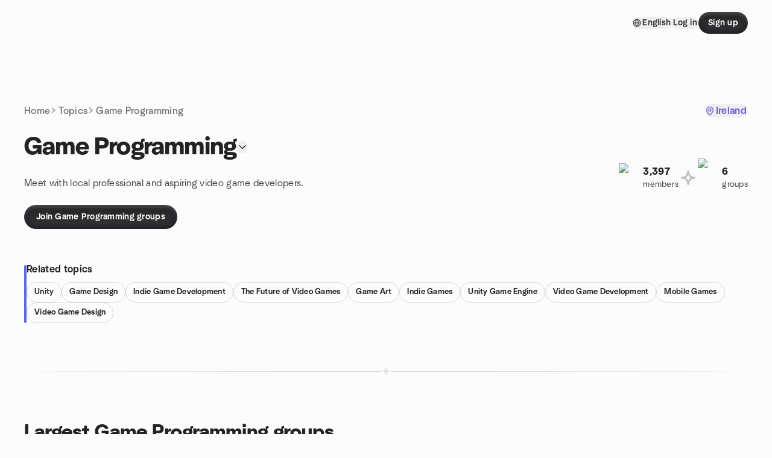

--- FILE ---
content_type: text/html; charset=utf-8
request_url: https://www.meetup.com/topics/gamedev/ie/
body_size: 92990
content:
<!DOCTYPE html><html lang="en-US"><head><meta charSet="utf-8"/><style data-fullcalendar="true"></style><meta name="viewport" content="width=device-width, initial-scale=1"/><meta http-equiv="Content-Type" content="text/html; charset=UTF-8"/><meta name="service" content="web-next"/><meta name="X-Location" content="east"/><meta name="X-Build-Version" content="2c066d446b28bb0484e2ef21434b21917c4bce69"/><link rel="preload" as="script" href="https://apps.rokt.com/wsdk/integrations/launcher.js"/><link rel="icon" href="https://secure.meetupstatic.com/next/images/favicon.ico" type="image/x-icon" sizes="any"/><link rel="shortcut icon" href="https://secure.meetupstatic.com/next/images/favicon.ico"/><link rel="apple-touch-icon" sizes="120x120" href="https://secure.meetupstatic.com/next/images/general/m_redesign_120x120.png"/><link rel="apple-touch-icon" sizes="152x152" href="https://secure.meetupstatic.com/next/images/general/m_redesign_152x152.png"/><link rel="apple-touch-icon" sizes="167x167" href="https://secure.meetupstatic.com/next/images/general/m_redesign_167x167.png"/><link rel="shortcut icon" sizes="128x128" href="https://secure.meetupstatic.com/next/images/general/m_redesign_128x128.png"/><link rel="shortcut icon" sizes="196x196" href="https://secure.meetupstatic.com/next/images/general/m_redesign_196x196.png"/><link rel="preload" href="/_next/static/media/Graphik-Regular.7c14ed95.woff2" as="font" type="font/woff2" crossorigin="true"/><link rel="preload" href="/_next/static/media/Graphik-Bold.9ca67fd8.woff2" as="font" type="font/woff2" crossorigin="true"/><link rel="preload" href="/_next/static/media/Graphik-Semibold.0c4bd776.woff2" as="font" type="font/woff2" crossorigin="true"/><link rel="preload" href="/_next/static/media/Graphik-Medium.4251d5ac.woff2" as="font" type="font/woff2" crossorigin="true"/><link rel="preload" href="/_next/static/media/NeuSans-Regular.1ca3b39b.woff2" as="font" type="font/woff2" crossorigin="anonymous"/><link rel="preload" href="/_next/static/media/NeuSans-Medium.7b11edcf.woff2" as="font" type="font/woff2" crossorigin="anonymous"/><link rel="preload" href="/_next/static/media/NeuSans-Bold.5c45f750.woff2" as="font" type="font/woff2" crossorigin="anonymous"/><link rel="preload" href="/_next/static/media/NeuSans-Book.27256a60.woff2" as="font" type="font/woff2" crossorigin="anonymous"/><link rel="preload" href="/_next/static/media/Grandstander/Grandstander-SemiBold.ttf" as="font" type="font/truetype" crossorigin="anonymous"/><script type="text/javascript" src="//script.crazyegg.com/pages/scripts/0118/4627.js" async=""></script><link rel="preload" href="https://www.facebook.com/tr?id=792405807634160&amp;ev=PageView&amp;noscript=1" as="image" fetchpriority="high"/><script type="application/ld+json">{"@type":"Organization","@context":"https://schema.org","url":"https://www.meetup.com/topics/gamedev/ie/","name":"Meetup","logo":"https://secure.meetupstatic.com/next/images/general/m_redesign_630x630.png","sameAs":["https://www.facebook.com/meetup/","https://twitter.com/Meetup/","https://www.youtube.com/meetup","https://www.instagram.com/meetup/"]}</script><title>Game Programming groups | Meetup</title><meta name="description" content="Find Meetup events so you can do more of what matters to you. Or create your own group and meet people near you who share your interests."/><meta property="fb:app_id" content="2403839689"/><meta property="og:site_name" content="Meetup"/><meta property="og:type" content="article"/><meta property="og:title" content="Game Programming groups | Meetup"/><meta property="og:description" content="Find Meetup events so you can do more of what matters to you. Or create your own group and meet people near you who share your interests."/><meta property="og:url" content="https://www.meetup.com/topics/gamedev/ie/"/><meta property="og:image" content="https://secure.meetupstatic.com/next/images/shared/meetup-flyer.png"/><meta property="al:android:app_name" content="Meetup"/><meta property="al:android:package" content="com.meetup"/><meta property="al:ios:app_store_id" content="375990038"/><meta property="al:ios:app_name" content="Meetup"/><meta property="al:web:should_fallback" content="true"/><meta property="al:android:url" content="meetup://"/><meta property="al:ios:url" content="meetup://"/><meta property="al:web:url" content="https://www.meetup.com/"/><meta property="twitter:card" content="summary_large_image"/><meta property="twitter:site" content="@meetup"/><meta property="twitter:image" content="https://secure.meetupstatic.com/next/images/shared/meetup-flyer.png"/><meta property="twitter:description" content="Find Meetup events so you can do more of what matters to you. Or create your own group and meet people near you who share your interests."/><meta property="twitter:app:id:iphone" content="375990038"/><meta property="twitter:app:name:iphone" content="Meetup"/><meta property="twitter:app:id:ipad" content="375990038"/><meta property="twitter:app:name:ipad" content="Meetup"/><meta property="twitter:app:id:googleplay" content="com.meetup"/><meta property="twitter:app:name:googleplay" content="Meetup"/><link rel="canonical" href="https://www.meetup.com/topics/gamedev/ie/"/><link rel="preconnect" href="https://secure.meetupstatic.com"/><link rel="dns-prefetch" href="https://secure.meetupstatic.com"/><link rel="preconnect" href="https://secure-content.meetupstatic.com"/><link rel="dns-prefetch" href="https://secure-content.meetupstatic.com"/><link rel="preconnect" href="https://www.googletagmanager.com"/><link rel="dns-prefetch" href="https://www.googletagmanager.com"/><script type="application/ld+json">[{"@context":"https://schema.org","@type":"Event","name":"Rush BoardGame Meetup","url":"https://www.meetup.com/rush-boardgame-group/events/312802227/","description":"Let's play some boardgames and have a few drinks (optional).\nWe are moving this event to the Strand for being closer to the bus stop (right in front), as well as hopefully have bigger tables.","startDate":"2026-01-21T19:00:00.000Z","endDate":"2026-01-21T22:00:00.000Z","eventStatus":"https://schema.org/EventScheduled","image":"/images/fallbacks/redesign/group-cover-5-square.webp","eventAttendanceMode":"https://schema.org/OfflineEventAttendanceMode","location":{"@type":"Place","name":"The Strand Family Bar & Restaurant","address":{"@type":"PostalAddress","addressLocality":"Rush","addressRegion":"","addressCountry":"ie","streetAddress":"R128, Rush, Co. Dublin, Rush meetup52","postalCode":"meetup52"},"geo":{"@type":"GeoCoordinates","latitude":53.522114,"longitude":-6.092274}},"organizer":{"@type":"Organization","name":"","url":"https://www.meetup.com/rush-boardgame-group/"},"performer":""},{"@context":"https://schema.org","@type":"Event","name":"Dublin Go Club @ Board, Wednesday 7pm","url":"https://www.meetup.com/dublin-go-club/events/312668672/","description":"The newest addition to Dublin Go club’s meet-ups! Board used to be an alcohol free board game cafe. Now it specialises in low and no alcohol drinks, and serves some food too! It’s also a good venue for some of our younger members to attend!\n\nThere are plenty of board games to try there, but come along on Wednesday evenings to learn and play the great board game Go!\n\nAll levels welcome, as players will always find someone happy to teach new players or provide a challenge to experienced players!","startDate":"2026-01-21T19:00:00.000Z","endDate":"2026-01-21T22:00:00.000Z","eventStatus":"https://schema.org/EventScheduled","image":"/images/fallbacks/redesign/group-cover-1-square.webp","eventAttendanceMode":"https://schema.org/OfflineEventAttendanceMode","location":{"@type":"Place","name":"Board","address":{"@type":"PostalAddress","addressLocality":"County Dublin","addressRegion":"","addressCountry":"IE","streetAddress":"29 Clanbrassil St Upper , Harold’s cross, County Dublin"},"geo":{"@type":"GeoCoordinates","latitude":53.330399,"longitude":-6.275715}},"organizer":{"@type":"Organization","name":"","url":"https://www.meetup.com/dublin-go-club/"},"performer":""},{"@context":"https://schema.org","@type":"Event","name":"Dodgeball in Bluebell for Beginners!","url":"https://www.meetup.com/dublin-dodgeball/events/312666591/","description":"A special FREE beginners session for those of you looking to begin a new sport or just looking for a bit exercise! All skill levels and experience are welcome so just sign up here, or check out the Dublin Dodgeball page on Facebook/Instagram.\n\nWe are in the Bluebell community centre for this session. This is a 5 minute walk from the Blackhorse and Bluebell Luas stops, and is well served by Dubin Bus also.\n\nWe do a few minutes of warm-up followed by a few training drills for the game and then playing dodgeball and games until the end.\nAll you need is normal sports gear so anything you feel comfortable running around in. If you like it you can learn more about tournaments and trips coming up in the future.","startDate":"2026-01-21T20:00:00.000Z","endDate":"2026-01-21T22:00:00.000Z","eventStatus":"https://schema.org/EventScheduled","image":"/images/fallbacks/redesign/group-cover-1-square.webp","eventAttendanceMode":"https://schema.org/OfflineEventAttendanceMode","location":{"@type":"Place","name":"Bluebell community centre","address":{"@type":"PostalAddress","addressLocality":"dublin","addressRegion":"","addressCountry":"IE","streetAddress":"12 bluebell road, inchicore, dublin meetup1","postalCode":"meetup1"},"geo":{"@type":"GeoCoordinates","latitude":53.330822,"longitude":-6.337725}},"organizer":{"@type":"Organization","name":"","url":"https://www.meetup.com/dublin-dodgeball/"},"performer":""},{"@context":"https://schema.org","@type":"Event","name":"8pm Wednesday Footie PREPAY €7.50","url":"https://www.meetup.com/7-a-side-friendly-non-contact-football/events/312877370/","description":"Please PREPAY for this game either by https://revolut.me/davidandl or Paypal ([kenna.david@gmail.com](http://kenna.david@gmail.com/))\n\n√ We have just 60 minutes to play, so please come along a few minutes early to ensure we can start on time.\n\n√ The maximum number of players is 14. If you are not among the 14, please do not attend the pitch. If you are one of the 14, please be sure you show up. Places are in high demand, so unfortunately, failure to show will result in your immediate removal from the group.\n\n√ As always, you participate in these games at your own risk and agree to indemnify the organisers from any injury, loss, claim, or infection.","startDate":"2026-01-21T19:45:00.000Z","endDate":"2026-01-21T21:15:00.000Z","eventStatus":"https://schema.org/EventScheduled","image":"/images/fallbacks/redesign/group-cover-5-square.webp","eventAttendanceMode":"https://schema.org/OfflineEventAttendanceMode","location":{"@type":"Place","name":"Blue Pool","address":{"@type":"PostalAddress","addressLocality":"Dun Laoghaire","addressRegion":"","addressCountry":"ie","streetAddress":"DLR Leisure Center, Monkstown, Dun Laoghaire"},"geo":{"@type":"GeoCoordinates","latitude":53.28745,"longitude":-6.153867}},"organizer":{"@type":"Organization","name":"","url":"https://www.meetup.com/7-a-side-friendly-non-contact-football/"},"performer":""},{"@context":"https://schema.org","@type":"Event","name":"Blood on the Clocktower","url":"https://www.meetup.com/otter-space/events/312864641/","description":"Blood on the Clocktower is a game of **murder and mystery**, lies and logic, deduction and deception for five-to-twenty courageous players. Join us at Otter space for a session of **deception and trickery**, chaos and conspiracy.\n\n**Build new frienships and reconnect with old ones**, all through safe treachery and lies! If you are looking to meet people in a wildly social game, meet a cheerful community, or practice your poker face, this is the event for you! Bring your friends too!\n\nSurprise yourself with your own cunning, let yourself be shocked by the conspiracies your fellow players come up with, and **enjoy a night full of wild twist and turns** through in this simple game guided by our experienced storyteller.\n\nWake up, Ravenswood Bluff. There is a demon in town and they are out to get you!\n\n**Cost:** €7 / person\nSuitables for ages 16+","startDate":"2026-01-21T19:00:00.000Z","endDate":"2026-01-21T20:30:00.000Z","eventStatus":"https://schema.org/EventScheduled","image":"/images/fallbacks/redesign/group-cover-3-square.webp","eventAttendanceMode":"https://schema.org/OfflineEventAttendanceMode","location":{"@type":"Place","name":"Otter space","address":{"@type":"PostalAddress","addressLocality":"Skerries","addressRegion":"","addressCountry":"ie","streetAddress":"1A Holmpatrick Shopping Centre, Shenick Rd K34 YK09, Skerries meetup42","postalCode":"meetup42"},"geo":{"@type":"GeoCoordinates","latitude":53.57067,"longitude":-6.106129}},"organizer":{"@type":"Organization","name":"","url":"https://www.meetup.com/otter-space/"},"performer":""},{"@context":"https://schema.org","@type":"Event","name":"3-4km Run and Beers","url":"https://www.meetup.com/ranelagh-running-beer-meetup/events/312955671/","description":"Well, only 11 more months until Christmas! - OK, I'm getting ahead of myself now, but already the year is moving forward, and I don't know about you guys, but time seems to have sped up in recent years, and before you know, the next Event is with us. Well, this week, The Event is a run to **The Hill in Ranelagh**, another old favourite over the years, so why not come along and enjoy the craic after a wee run.\n\nFor newcomers, our Group Runs are great fun, safe for all, and once the run is complete, we can share a beer, have a good chat, make new friends, and look forward to the following week. They are an excellent way to get you going in a New Year, and a certain way to meet new fellow runners - We all started somewhere, so come along and enjoy a run and fun.\n\nThe route map is here - https://www.mappedometer.com/?maproute=900106\n\nRegards,\n\nLiam","startDate":"2026-01-21T19:30:00.000Z","endDate":"2026-01-21T21:30:00.000Z","eventStatus":"https://schema.org/EventScheduled","image":"/images/fallbacks/redesign/group-cover-5-square.webp","eventAttendanceMode":"https://schema.org/OfflineEventAttendanceMode","location":{"@type":"Place","name":"On bridge across from Barge Pub","address":{"@type":"PostalAddress","addressLocality":"Dublin 6","addressRegion":"","addressCountry":"ie","streetAddress":"Intersection of Ranelagh Rd and Grande Parade Rd, Dublin 6"},"geo":{"@type":"GeoCoordinates","latitude":53.330353,"longitude":-6.26001}},"organizer":{"@type":"Organization","name":"","url":"https://www.meetup.com/ranelagh-running-beer-meetup/"},"performer":""},{"@context":"https://schema.org","@type":"Event","name":"SOCIAL LANGUAGE EXCHANGE","url":"https://www.meetup.com/new-in-dublin/events/312668476/","description":"**✨ Dynamic Conversations**\nEnjoy small-group conversations (2–3 people per table) at dedicated language tables.\nThere will always be **English-only tables**, and every attendee rotates through these tables during the **first and last rotation**.\n\n**🏷️ Language Stickers on Arrival**\nAs soon as you arrive, you’ll receive:\n• **Native language stickers** (with flags + “native”)\n• **Practicing language stickers** (with flags + “practicing”)\nYou may choose multiple practicing languages. These stickers help you join the right tables and connect with people who match your goals.\n\n**🔄 Rotations Every 30 Minutes**\nEvery 30 minutes, the organizer rearranges groups based on preferred languages.\nWe aim for **bilingual tables**, ideally with at least one native or advanced speaker.\nIf no native speakers are available, we can still create a table as long as **two people want to practice the same language**.\n\n**🌍 Popular Languages**\nEnglish, Spanish, French, German, Portuguese, Italian, and any other language requested by at least two attendees.\n\n**📈 All Levels Welcome**\nBeginner or advanced—everyone is welcome.\nThe only requirement is enthusiasm and willingness to communicate.\n\n**🃏 Conversation Cards + Complimentary Fries**\nNeed inspiration? Conversation cards are available at every table.\nEnjoy complimentary **fries around 8:00 PM**.\n\n**💸 Pay-as-you-go (Cash / Card)**\n• €6 General Admission\n• €5 Students\n• €4 per person when you bring friends\n\n**⭐ Loyalty Card (Automatically Activated)**\nAttend **4 Language Exchanges or International Meetups**, and your **5th event is FREE**.\n\n**💳 [Membership Options (Save € & unlock perks)](https://buymeacoffee.com/newindublin)**\n\n**🟡 Regular Membership (€12/mo)**\n✔ Free: Singles, Language Exchange, International Meetup\n✔ –50%: Quizzes, Big Singles, Theme Party, Cultural Mix, Social Games, Music Challenge\n✔ Extra perks\n\n**🔵 Theme Membership (€15/mo)**\n✔ Free: Quizzes, Big Singles, Theme Party, Cultural Mix, Social Games, Music Challenge\n✔ –50%: Singles, Language Exchange, International Meetup\n✔ Extra Perks\n\n**🟣 Complete Membership (€20/mo)**\n✔ Free access to ALL events\n✔ Extra Perks\n\n**📱 Stay Connected**\n🔗 **[Linktree](https://linktr.ee/newindublin)**[ ](https://linktr.ee/newindublin)– full weekly calendar\n💬 **[WhatsApp](https://chat.whatsapp.com/L8IcUuQzHVVLGaoUZ8ONRt)**[ ](https://chat.whatsapp.com/L8IcUuQzHVVLGaoUZ8ONRt)– reminders & updates\n📘 **[Facebook](https://www.facebook.com/newindublinmeetup)**[ ](https://www.facebook.com/newindublinmeetup)– photos & highlights\n📸 **[Instagram](https://www.instagram.com/newindublinmeetups/)**[ ](https://www.instagram.com/newindublinmeetups/)– stories & behind-the-scenes\n🌐 **[Website](https://newindublin.net/)**[ ](https://newindublin.net/)– all information about our events\n\n**🎉 Join Us!**\nA fun, relaxed evening full of languages, new people, and confidence-building conversations.\n**RSVP now! 🚀**","startDate":"2026-01-21T19:00:00.000Z","endDate":"2026-01-21T22:00:00.000Z","eventStatus":"https://schema.org/EventScheduled","image":"/images/fallbacks/redesign/group-cover-3-square.webp","eventAttendanceMode":"https://schema.org/OfflineEventAttendanceMode","location":{"@type":"Place","name":"TP Smith's Bar and Restaurant","address":{"@type":"PostalAddress","addressLocality":"Dublin 1","addressRegion":"D","addressCountry":"ie","streetAddress":"Jervis Street, Dublin 1, D D01 XV66","postalCode":"D01 XV66"},"geo":{"@type":"GeoCoordinates","latitude":53.347466,"longitude":-6.26595}},"organizer":{"@type":"Organization","name":"","url":"https://www.meetup.com/new-in-dublin/"},"performer":""},{"@context":"https://schema.org","@type":"Event","name":"Social Deduction Game Night","url":"https://www.meetup.com/dublin-autism-meetup-group/events/312523372/","description":"","startDate":"2026-01-24T16:00:00.000Z","endDate":"2026-01-24T18:00:00.000Z","eventStatus":"https://schema.org/EventScheduled","image":"/images/fallbacks/redesign/group-cover-5-square.webp","eventAttendanceMode":"https://schema.org/OfflineEventAttendanceMode","location":{"@type":"Place","address":{"@type":"PostalAddress","addressLocality":"","addressRegion":"","addressCountry":""}},"organizer":{"@type":"Organization","name":"","url":"https://www.meetup.com/dublin-autism-meetup-group/"},"performer":""},{"@context":"https://schema.org","@type":"Event","name":"Otter Mixer Board Game Meetup","url":"https://www.meetup.com/otter-space/events/312933353/","description":"Looking to get to know new people? Try this board game meetup!\n\nBring a friend, or come alone and play with someone new.\n\nChoose from **over 150 games** or puzzles in our library, or **bring one of your own**. Staff are happy to suggest different games you may enjoy to help break the ice!\n\n**Price:** €10 - includes 3 hours of board game play for only €3.33/hour - regular price is €5/hour.\n\n**Ages:** 18+","startDate":"2026-01-23T18:45:00.000Z","endDate":"2026-01-23T21:45:00.000Z","eventStatus":"https://schema.org/EventScheduled","image":"/images/fallbacks/redesign/group-cover-3-square.webp","eventAttendanceMode":"https://schema.org/OfflineEventAttendanceMode","location":{"@type":"Place","name":"Otter space","address":{"@type":"PostalAddress","addressLocality":"Skerries","addressRegion":"","addressCountry":"ie","streetAddress":"1A Holmpatrick Shopping Centre, Shenick Rd K34 YK09, Skerries meetup42","postalCode":"meetup42"},"geo":{"@type":"GeoCoordinates","latitude":53.570545,"longitude":-6.106075}},"organizer":{"@type":"Organization","name":"","url":"https://www.meetup.com/otter-space/"},"performer":""},{"@context":"https://schema.org","@type":"Event","name":"Friday Mafia Session - Social Deduction Game","url":"https://www.meetup.com/dublinmafia/events/312973096/","description":"This event is beginner Friendly. More experienced players are still free to come along. I will explain the rules before the first game at 7:15 so please arrive on time if you're new. The rules may be different than other versions of mafia that you played.\n\nThere is limited capacity so we can't accept every RSVP request. If we aren't able to accept your RSVP event please come to a future.","startDate":"2026-01-23T19:00:00.000Z","endDate":"2026-01-23T23:30:00.000Z","eventStatus":"https://schema.org/EventScheduled","image":"/images/fallbacks/redesign/group-cover-3-square.webp","eventAttendanceMode":"https://schema.org/OfflineEventAttendanceMode","location":{"@type":"Place","name":"Ryan's Bar","address":{"@type":"PostalAddress","addressLocality":"County Dublin","addressRegion":"","addressCountry":"IE","streetAddress":"19 Store St, Mountjoy,, County Dublin"},"geo":{"@type":"GeoCoordinates","latitude":53.350315,"longitude":-6.252856}},"organizer":{"@type":"Organization","name":"","url":"https://www.meetup.com/dublinmafia/"},"performer":""},{"@context":"https://schema.org","@type":"Event","name":"NeuroGamers Ireland Meetup","url":"https://www.meetup.com/neurogamers-ireland/events/312684526/","description":"Welcome to NeuroGamers Ireland, an event for those of us of all neurodiversity and their friends and allies who want to meet, hang out and play board and card games.\n\nWe'll be meeting at Third Space at Smithfield, which is only a 5-minute walk from the LUAS Red line station of the same name. We're happy to help in travelling using other forms of transport if you message.\n\nEach event costs €5 which you can pay through cash or Revolut. It'll especially be appreciated with the space being booked for our group alone.\n\nWe have a range of games available please see list below. Feel free to message if there is one you want us to bring and feel free to bring own games.\n\n[https://docs.google.com/spreadsheets/d/16JHgxxDlY3x83S1VdYIPx5ZWorBZrrjCMVSbSZaqLks/edit?usp=sharing](https://docs.google.com/spreadsheets/d/16JHgxxDlY3x83S1VdYIPx5ZWorBZrrjCMVSbSZaqLks/edit?usp=sharing)\n\nPlease read our guidelines before attending one of our events as attendending one will be an agreement you agree to them;\n\nhttps://docs.google.com/file/d/1mJFuGaGPXbMIlsSl8naUmIcAKNFWTLdc/edit?usp=docslist_api&filetype=msword\n\nAlso, for the purposes of health and safety, this event is 18+.","startDate":"2026-01-22T18:30:00.000Z","endDate":"2026-01-22T20:30:00.000Z","eventStatus":"https://schema.org/EventScheduled","image":"/images/fallbacks/redesign/group-cover-3-square.webp","eventAttendanceMode":"https://schema.org/OfflineEventAttendanceMode","location":{"@type":"Place","name":"Third Space Smithfield","address":{"@type":"PostalAddress","addressLocality":"Dublin 7","addressRegion":"D","addressCountry":"ie","streetAddress":", Dublin 7, D D07 P440","postalCode":"D07 P440"},"geo":{"@type":"GeoCoordinates","latitude":53.347752,"longitude":-6.278763}},"organizer":{"@type":"Organization","name":"","url":"https://www.meetup.com/neurogamers-ireland/"},"performer":""},{"@context":"https://schema.org","@type":"Event","name":"Board Game Meet Up in Celbridge!","url":"https://www.meetup.com/board-games-ireland/events/312478821/","description":"A weekly board game meet up in \"Mc Mahon’s Bar and Eatery\" which is a pub. We get our own section, it's wheelchair friendly and parking is free! 🙂\nWhether you are new or a veteran player you are all are welcome!\nGeneral guidelines are:\n\n1. Avoid handing drinks to people OVER a game.\n2. We cannot take responsibility in the event of theft so keep your valuables close to you.\n3. Strictly over 18+ only.\n\nThe \"rules\" would be:\n\n1. Be respectful to each other.\n2. Don't be a creep.\n3. Be patient to players of all skill levels.\n\nFailure to be a decent human being\\* will jeopardise your participation in future events.\nThe pub owner is really nice and are letting us use the space so if you can - please buy a tea, coffee or a drink on the night to support them if you can but don't feel obligated to do so.\nThey also do food so you won't go hungry!\nThe event starts at 7 PM and everyone is free to play until 11 PM where we'll wrap it up for the cleaners.\nFeel free to bring your games, join in on a game if there's space or organise a game here for the upcoming event to get participants. We advertise the games we want to play ahead of time on our discord server, so feel free to check it out. https://discord.gg/xW8WryXmKu\nIf you get lost or have any questions feel free to message me on WhatsApp at 0858405446.\nJust a note for those coming by car from Dublin:\n\n1. I highly recommend using the motorway then driving into the pub. There's a slightly faster way with the back roads but unless you are from the area its not worth the 2 minutes saved since it's barely lit and the bends are somewhat hazardous.\n2. Traffic from 5 - 6:30 is horrendous but the roads are clear enough after this time.","startDate":"2026-01-22T19:00:00.000Z","endDate":"2026-01-22T23:00:00.000Z","eventStatus":"https://schema.org/EventScheduled","image":"/images/fallbacks/redesign/group-cover-5-square.webp","eventAttendanceMode":"https://schema.org/OfflineEventAttendanceMode","location":{"@type":"Place","name":"Mc Mahon’s Bar and Eatery","address":{"@type":"PostalAddress","addressLocality":"Celbridge","addressRegion":"","addressCountry":"ie","streetAddress":"Maynooth Rd, Thornhill, Celbridge, Co. Kildare, W23 D1K5, Celbridge meetup21","postalCode":"meetup21"},"geo":{"@type":"GeoCoordinates","latitude":53.34912,"longitude":-6.543195}},"organizer":{"@type":"Organization","name":"","url":"https://www.meetup.com/board-games-ireland/"},"performer":""},{"@context":"https://schema.org","@type":"Event","name":"Pattern Matching in Java","url":"https://www.meetup.com/dublinjavausergroup/events/312770374/","description":"In time honoured fashion, our first DubJUG events of the year are linked with the jChampions Conference, and today we're announcing our first visiting Java Champions of 2026, Cay Horstmann.\n\n**TALK ONE: Effective Pattern Matching in Java**\nSince Java 14, the Java switch and instanceof statements have been enhanced, in multiple phases, to support pattern matching and a \"data-oriented\" programming style.\n\nIn this presentation, Cay explores when this programming style is beneficial, and why. (Spoiler: Not as often as one might think from Oracle's presentations, but when it does apply, it is truly useful.)\nCay describes the syntax of pattern matching, as it has evolved, and shows how it will be further enhanced in upcoming versions of Java. He warns of corner cases of the switch syntax where modern usage clashes with legacy behavior.\n\nThe talk concludes with a set of rules when to use pattern matching and \"data orientation\" now, how to prepare for future enhancements, and when to stay away.\n\n**TALK TWO: Virtual Threads, Structured Concurrency, Extent Locals: When to Use Them, and How.**\nProject Loom introduces a lightweight threading model to the Java platform.\n\nAt first, the blogosphere erupted in displays of denial. Why do we need something new when threads and reactive programming have served us well? The next stage was anger. People tried to use virtual threads with use cases for which they were definitely not designed, and were upset that the results were bad.\n\nThe purpose of this talk is to help the audience skip the next two stages of grief and skip ahead to acceptance. Cay will analyse typical concurrent programming tasks and show how to assess their Loom-friendliness. He will dig into the new concepts of structured concurrency and extent locals and give examples of when to use them, and when to stick with existing practice.\n\nAs a result, attendees should be able to walk away with a more nuanced understanding of when and how to employ virtual threads in their systems.\n\nOFFICIAL SEATS >>>>>\nCheck your schedule first (it's not cool to not show!)\nhttps://ti.to/dublin-java-user-group/2601-jchampions-cay-horstmann","startDate":"2026-01-22T18:00:00.000Z","endDate":"2026-01-22T21:00:00.000Z","eventStatus":"https://schema.org/EventScheduled","image":"/images/fallbacks/redesign/group-cover-2-square.webp","eventAttendanceMode":"https://schema.org/OfflineEventAttendanceMode","location":{"@type":"Place","name":"tcube workspaces","address":{"@type":"PostalAddress","addressLocality":"Dublin","addressRegion":"","addressCountry":"ie","streetAddress":"No.1 O'Connell Street (Lwr), Dublin meetup1","postalCode":"meetup1"},"geo":{"@type":"GeoCoordinates","latitude":53.347767,"longitude":-6.258885}},"organizer":{"@type":"Organization","name":"","url":"https://www.meetup.com/dublinjavausergroup/"},"performer":""},{"@context":"https://schema.org","@type":"Event","name":"A Day to Finish What You Started – Finish-a-thon","url":"https://www.meetup.com/tog-dublin-hackerspace/events/312784346/","description":"At TOG, we love hacking, tinkering, and making things… but we’re also very good at accumulating half-finished projects. You know the ones: the “nearly working” circuit, the “just needs a weekend” code refactor, the 3D print that needs sanding, the costume that needs one final stitch, the repair you definitely meant to do months ago.\nSo we’re doing something about it.\nWe’re hosting a Finish-a-thon, a one-day, community-powered mini hackathon dedicated to making real progress on the projects that have been sitting in a box, on a shelf, or in a Git branch called `final_final_v3`.\nWhether it’s coding, crafting, designing, writing, fixing, soldering, sewing, or sorting, this is your day to get it done (or at least get it properly moving again).\n\n### Event Details\n\n* **Date:** Saturday 24th of January\n* **Time:** **11:00 AM to 7:00 PM**\n* **Location:** TOG Hackerspace, Unit 1B Motor City, Kylemore Road, Dublin 12, D12 CF6V\n\n### And afterwards\n\nAfter the Finish-a-thon we’ll roll straight into our monthly social night, but this one will be a bit special, because it’s also TOG’s birthday. 🎂\nSo: progress during the day, then a proper catch-up in the evening with the gang.\n![](https://www.tog.ie/wp-content/uploads/2026/01/IMG-20170317-WA0000-1024x576.jpg)\n\n### What’s the plan?\n\nNothing too formal. The whole point is momentum and community:\n\n* **11:00 AM:** Arrive, grab a bench, tea/coffee, and settle in\n* Share what you’re working on (or keep it quiet and just crack on, no pressure)\n* Work through the day, ask questions, borrow a hand, offer a hand\n* No prizes, just the satisfaction of progress, plus the usual TOG encouragement and problem-solving\n\n### What can you work on?\n\nAnything goes. If it’s a thing you started and you want to push it forward, it belongs here:\n\n* Squash that annoying bug in your project or open-source code\n* Finish an electronics kit gathering dust\n* Finally wire up the enclosure, label the panel, tidy the loom\n* Repair something that’s been sitting in the “I must fix that” pile\n* Wrap up a design, write-up, or documentation you’ve been meaning to publish\n* Revive a project you love but stalled on\n\nNo project? Also grand. There’s always someone who’d love a second pair of hands.\n![](https://www.tog.ie/wp-content/uploads/2026/01/IMG_20240625_193855-1024x768.jpg)\n\n### What should you bring?\n\n* Whatever parts, tools, and materials your project needs\n* A laptop is usually a good shout\n* TOG has plenty of tools and bits, but assume you’ll take home what you bring (and any half-finished bits you create)\n\n### No tickets this time\n\nThere are no tickets or registration for this event, just show up and join in.\nIf you’ve any questions (or you’re not sure if your project idea fits), give us a shout and we’ll point you in the right direction.\nSee you Saturday. Let’s finish some things. 🔧✨","startDate":"2026-01-24T11:00:00.000Z","endDate":"2026-01-24T19:00:00.000Z","eventStatus":"https://schema.org/EventScheduled","image":"/images/fallbacks/redesign/group-cover-4-square.webp","eventAttendanceMode":"https://schema.org/OfflineEventAttendanceMode","location":{"@type":"Place","name":"Tog Hackerspace","address":{"@type":"PostalAddress","addressLocality":"Dublin 12","addressRegion":"D","addressCountry":"ie","streetAddress":"Kylemore Road, Dublin 12, D"},"geo":{"@type":"GeoCoordinates","latitude":53.33013,"longitude":-6.34628}},"organizer":{"@type":"Organization","name":"","url":"https://www.meetup.com/tog-dublin-hackerspace/"},"performer":""},{"@context":"https://schema.org","@type":"Event","name":"Build Together: A Hands-On Unity Project Workshop","url":"https://www.meetup.com/columbus-unity-user-group/events/312563086/","description":"A hands-on Unity workshop for developers at all levels to bring their own Unity project and collaborate on debugging, optimization, and practical solutions.","startDate":"2026-01-21T23:00:00.000Z","endDate":"2026-01-22T02:00:00.000Z","eventStatus":"https://schema.org/EventScheduled","image":"/images/fallbacks/redesign/group-cover-3-square.webp","eventAttendanceMode":"https://schema.org/OfflineEventAttendanceMode","location":{"@type":"Place","name":"Improving","address":{"@type":"PostalAddress","addressLocality":"Columbus","addressRegion":"OH","addressCountry":"us","streetAddress":"330 Rush Alley, Columbus, OH 43215","postalCode":"43215"},"geo":{"@type":"GeoCoordinates","latitude":39.959965,"longitude":-83.009155}},"organizer":{"@type":"Organization","name":"","url":"https://www.meetup.com/columbus-unity-user-group/"},"performer":""},{"@context":"https://schema.org","@type":"Event","name":"CCAD + COGG 2026 Global Game Jam @CCAD!","url":"https://www.meetup.com/the-cogg/events/312724539/","description":"**Columbus College of Art and Design (CCAD) TEAMS UP with The Central Ohio GameDev Group (COGG) for the 2026 Global Game Jam (GGJ)!!!**\n\n**GGJ SITE**\n[https://globalgamejam.org/jam-sites/2026/columbus-college-art-design-central-ohio-game-group-ggj-2026](https://globalgamejam.org/jam-sites/2026/columbus-college-art-design-central-ohio-game-group-ggj-2026)\n\n**REGISTRATION**\nFill out this form >>> [https://forms.gle/J6sGDZJFTmZkC6pk7](https://forms.gle/J6sGDZJFTmZkC6pk7) <<<\n*PLEASE NOTE*\n\\- We have limited capacity so us knowing In\\-Person participation early on is critical for us to best accommodate everyone interested in jammin'\n\\- We will also be providing Online teams & support via our COGG Discord bot [Jammio](https://jammio.xyz/)!\n\n**Registering for this MEETUP event DOES NOT gain you access to the main Global Game Jam event. Please register officially [here](https://forms.gle/J6sGDZJFTmZkC6pk7).**\nEvery year the game department at CCAD hosts students (and this year local game group COGG!!) in the exciting challenge of developing a theme inspired title over the course of a weekend. The Global Game Jam is a cherished tradition, be it in-person or virtually, we are here for you! This is an excellent opportunity to connect with your peers, make new friends, network with local game makers and try your hand at low stakes game development!\n\nWant to know all the details? [Check out the official GGJ site](https://globalgamejam.org/faq) and be sure to use your existing account or create a new jammer [account](https://globalgamejam.org/user/register).\n\n\\-\\-\\-\\-\\-\n\n**EVENT DETAILS**\nListings subject to change and will be updated so check in periodically!\nAn **[Event Details doc](https://docs.google.com/document/d/1SOPkHxpRVD7qrfVnWVMsWPB7zQwC5wtJK51v6T3a2hQ/edit?usp=sharing)** can be read for all your info!\n\n**Building Hours + Security** available throughout the event\n\n**Parking:** See [parking spots highlighted in blue](https://drive.google.com/file/d/1Me_JNpE8YaGqR54KxmJei7w6OZ3rhjeC/view).\n(see new as of last year)\n\n*All Locations:*\n**DSB 121**, The Game Lounge: informal space for people to decompress. Private bathrooms\n**DSB126**, Small Classroom / Break-out room\n**DSB127**, (large multi-use space, tables, projector, couches, bistro tables/chairs, etc)\n**DSB136**, Flex Space (meals / food, access to refrigerator / microwave, drop-power and tables/chairs).\n**DSB142**, Presentation room\n**DSB146**, Cintiq Laptop Docking Lab\n\n**VENUE TIME & SPACE**\n**Friday** 5:00pm - 12am\nEvent launch - *DSB 142*\n[YouTube Live Stream @6pm](https://youtube.com/live/pV40YzllqoY?feature=share)\n\n**Saturday** 7am - 12am\n\n**Sunday** 7am - 7:00pm\nEvent closing - *DSB 142*\n[YouTube Live Stream Ending Ceremony @6pm](https://youtube.com/live/stxxCCPzy2A?feature=share)\n\n**MISC. RESOURCES**\n**Wifi:** We will have access to the GUEST network\n\\- To be provided for login to participants at the event Friday Jan 30th\n\n**Map** [CCAD Map](https://drive.google.com/file/d/1Me_JNpE8YaGqR54KxmJei7w6OZ3rhjeC/view?usp=sharing)\n**Wavier** [Sign and Print or Email to info@thecogg.com](https://drive.google.com/file/d/1KaKoz5sK5h1PdZ2rGNOCntyUxoXcGLXL/view)\n**Schedule** [Updated Regularly](https://docs.google.com/spreadsheets/d/1EONsxtr3S-bRvIp_s12os-JA-M7uEW207bi9MVfrvbM/edit?usp=sharing)\n**Event Details** [All in one spot for all event details](https://docs.google.com/document/d/1SOPkHxpRVD7qrfVnWVMsWPB7zQwC5wtJK51v6T3a2hQ/edit?usp=sharing)\n\n**SPONSORS**\nGlobal Game Jam ([GGJ](https://globalgamejam.org/))\nColumbus College of Art and Design ([CCAD](https://www.ccad.edu/))\nThe Central Ohio GameDev Group ([COGG](https://thecogg.com/))\n[Jammio](https://jammio.xyz/) \\- Discord game jam bot\n[GDEX](https://www.thegdex.com/)/[Multivarious](https://www.multivarious.com/) \\- Midwest Premiere Gaming Expo","startDate":"2026-01-30T22:00:00.000Z","endDate":"2026-02-02T00:00:00.000Z","eventStatus":"https://schema.org/EventScheduled","image":"/images/fallbacks/redesign/group-cover-3-square.webp","eventAttendanceMode":"https://schema.org/OfflineEventAttendanceMode","location":{"@type":"Place","name":"CCAD Design Studios on Broad","address":{"@type":"PostalAddress","addressLocality":"Columbus","addressRegion":"OH","addressCountry":"us","streetAddress":"390 E Broad St #3867, Columbus, OH 43215","postalCode":"43215"},"geo":{"@type":"GeoCoordinates","latitude":39.96366,"longitude":-82.99021}},"organizer":{"@type":"Organization","name":"","url":"https://www.meetup.com/the-cogg/"},"performer":""},{"@context":"https://schema.org","@type":"Event","name":"Board games at The Forge","url":"https://www.meetup.com/board-games-at-bars/events/312795091/","description":"In-person board game night for local gamers; attendees learn and play from a large library and may teach their own games.","startDate":"2026-01-21T23:00:00.000Z","endDate":"2026-01-22T02:00:00.000Z","eventStatus":"https://schema.org/EventScheduled","image":"/images/fallbacks/redesign/group-cover-1-square.webp","eventAttendanceMode":"https://schema.org/OfflineEventAttendanceMode","location":{"@type":"Place","name":"The Forge","address":{"@type":"PostalAddress","addressLocality":"Columbus","addressRegion":"OH","addressCountry":"US","streetAddress":"1375 Bethel Road, Columbus, OH 43220","postalCode":"43220"},"geo":{"@type":"GeoCoordinates","latitude":40.06302,"longitude":-83.05608}},"organizer":{"@type":"Organization","name":"","url":"https://www.meetup.com/board-games-at-bars/"},"performer":""},{"@context":"https://schema.org","@type":"Event","name":"NSCoder Night","url":"https://www.meetup.com/buckeye-cocoa/events/312777670/","description":"Casual coding night for programmers to work on personal or hobby projects with peers; you’ll make progress on a project.","startDate":"2026-01-28T00:00:00.000Z","endDate":"2026-01-28T02:00:00.000Z","eventStatus":"https://schema.org/EventScheduled","image":"/images/fallbacks/redesign/group-cover-4-square.webp","eventAttendanceMode":"https://schema.org/OfflineEventAttendanceMode","location":{"@type":"Place","name":"Woodlands Backyard","address":{"@type":"PostalAddress","addressLocality":"Columbus","addressRegion":"OH","addressCountry":"us","streetAddress":"668 Grandview Avenue, Columbus, OH 43215","postalCode":"43215"},"geo":{"@type":"GeoCoordinates","latitude":39.96999,"longitude":-83.046005}},"organizer":{"@type":"Organization","name":"","url":"https://www.meetup.com/buckeye-cocoa/"},"performer":""},{"@context":"https://schema.org","@type":"Event","name":"Intro to GitHub Copilot: Your AI Pair Programmer - Chris Steele","url":"https://www.meetup.com/central-ohio-net-developers-group-condg/events/312474164/","description":"Intro to GitHub Copilot: a practical session for developers, tech leads, and engineering managers to understand how Copilot boosts productivity in teams.","startDate":"2026-01-22T22:30:00.000Z","endDate":"2026-01-23T00:30:00.000Z","eventStatus":"https://schema.org/EventScheduled","image":"/images/fallbacks/redesign/group-cover-4-square.webp","eventAttendanceMode":"https://schema.org/MixedEventAttendanceMode","location":[{"@type":"VirtualLocation","url":"https://www.meetup.com/central-ohio-net-developers-group-condg/events/312474164/"},{"@type":"Place","name":"Central Insurance","address":{"@type":"PostalAddress","addressLocality":"Dublin","addressRegion":"OH","addressCountry":"US","streetAddress":"4450 Bridge Park Ave,, Dublin, OH 43017","postalCode":"43017"},"geo":{"@type":"GeoCoordinates","latitude":40.10282,"longitude":-83.10818}}],"organizer":{"@type":"Organization","name":"","url":"https://www.meetup.com/central-ohio-net-developers-group-condg/"},"performer":""},{"@context":"https://schema.org","@type":"Event","name":"Casual Boardgames - make friends, then beat them in games","url":"https://www.meetup.com/gamesandgab/events/312664855/","description":"An in-person casual boardgame group for people seeking to make new friends by playing classic and social-deduction games; beginners welcome.","startDate":"2026-01-22T23:30:00.000Z","endDate":"2026-01-23T01:30:00.000Z","eventStatus":"https://schema.org/EventScheduled","image":"/images/fallbacks/redesign/group-cover-5-square.webp","eventAttendanceMode":"https://schema.org/OfflineEventAttendanceMode","location":{"@type":"Place","name":"Olentangy River Brewing Company","address":{"@type":"PostalAddress","addressLocality":"Lewis Center","addressRegion":"OH","addressCountry":"us","streetAddress":"https://www.olentangyriverbrewingcompany.com, 303 Green Meadows Dr South, Lewis Center, OH 43035","postalCode":"43035"},"geo":{"@type":"GeoCoordinates","latitude":40.15517,"longitude":-83.01243}},"organizer":{"@type":"Organization","name":"","url":"https://www.meetup.com/gamesandgab/"},"performer":""},{"@context":"https://schema.org","@type":"Event","name":"[TDB: TBD] (In-Person) #8","url":"https://www.meetup.com/columbusjs/events/311380534/","description":"In-person GIS coding workshop for developers; learn GIS in JavaScript and Python and complete a hands-on coding exercise.","startDate":"2026-02-04T23:00:00.000Z","endDate":"2026-02-05T02:00:00.000Z","eventStatus":"https://schema.org/EventScheduled","image":"/images/fallbacks/redesign/group-cover-5-square.webp","eventAttendanceMode":"https://schema.org/OfflineEventAttendanceMode","location":{"@type":"Place","address":{"@type":"PostalAddress","addressLocality":"","addressRegion":"","addressCountry":""}},"organizer":{"@type":"Organization","name":"","url":"https://www.meetup.com/columbusjs/"},"performer":""}]</script><meta name="next-head-count" content="62"/><meta name="next_csrf" content="7fa73ab7-542b-4b3d-b6b0-779eed6dfc17"/><link rel="preconnect" href="https://fonts.googleapis.com"/><link rel="preconnect" href="https://fonts.gstatic.com" crossorigin="anonymous"/><link rel="stylesheet" data-href="https://fonts.googleapis.com/css2?family=Gloria+Hallelujah&amp;display=swap"/><script src="https://accounts.google.com/gsi/client" async="" defer=""></script><link data-next-font="" rel="preconnect" href="/" crossorigin="anonymous"/><link rel="preload" href="/_next/static/css/732b80081f815a7f.css" as="style"/><link rel="stylesheet" href="/_next/static/css/732b80081f815a7f.css" data-n-g=""/><link rel="preload" href="/_next/static/css/aa6c4640b6f2d0a7.css" as="style"/><link rel="stylesheet" href="/_next/static/css/aa6c4640b6f2d0a7.css" data-n-p=""/><noscript data-n-css=""></noscript><script defer="" nomodule="" src="/_next/static/chunks/polyfills-c67a75d1b6f99dc8.js"></script><script src="/_next/static/chunks/webpack-fe2dd7bd6a9cc508.js" defer=""></script><script src="/_next/static/chunks/framework-431a1bc2254e8974.js" defer=""></script><script src="/_next/static/chunks/main-af3146485c9784d4.js" defer=""></script><script src="/_next/static/chunks/pages/_app-e6e957668a186c7c.js" defer=""></script><script src="/_next/static/chunks/75326-6ff682543f5fe5ef.js" defer=""></script><script src="/_next/static/chunks/1127-d36a102d5028379e.js" defer=""></script><script src="/_next/static/chunks/33102-8fea72dca27d0ad2.js" defer=""></script><script src="/_next/static/chunks/26146-df7798217632531c.js" defer=""></script><script src="/_next/static/chunks/56332-ead8ae9234c04ad2.js" defer=""></script><script src="/_next/static/chunks/83011-f42b33898295e42e.js" defer=""></script><script src="/_next/static/chunks/74098-48070717e37e60bb.js" defer=""></script><script src="/_next/static/chunks/pages/topics/%5Burlkey%5D/%5Bcountry%5D-b80cfda047a7afa4.js" defer=""></script><script src="/_next/static/2c066d446b28bb0484e2ef21434b21917c4bce69/_buildManifest.js" defer=""></script><script src="/_next/static/2c066d446b28bb0484e2ef21434b21917c4bce69/_ssgManifest.js" defer=""></script><link rel="stylesheet" href="https://fonts.googleapis.com/css2?family=Gloria+Hallelujah&display=swap"/></head><body class="font-body antialiased"><script>0</script><div id="__next"><noscript><img alt="" fetchpriority="high" width="1" height="1" decoding="async" data-nimg="1" style="color:transparent;display:none" src="https://www.facebook.com/tr?id=792405807634160&amp;ev=PageView&amp;noscript=1"/></noscript><noscript id="google-tag-manager"><iframe title="gtm" src="https://www.googletagmanager.com/ns.html?id=GTM-T2LNGD" height="0" width="0" style="display:none;visibility:hidden"></iframe></noscript> <!-- --> <div role="status" aria-live="polite" class="sr-only"></div><section aria-label="Notifications alt+T" tabindex="-1" aria-live="polite" aria-relevant="additions text" aria-atomic="false"></section><div class=""><a class="text-viridian focus:p-2 bg-white c1r8us06" href="#main">Skip to content</a><div id="a11y-announcement"></div><div class="flex min-h-screen flex-col" id="page"><header id="app-header" class="top-0 z-50 sticky mb-ds2-40 mb-ds2-0" style="background-color:var(--background-color)" data-event-label="Header"><div class="peer relative z-50 flex items-center justify-between rounded-b-ds2-24 rounded-t-none px-ds2-40 pb-ds2-16 pt-ds2-20 has-[input:focus]:bg-ds2-surface-fill-primary-enabled"><div class="group flex w-full items-center gap-ds2-32 self-stretch"><div class="flex flex-1 items-center gap-ds2-48"><div class="relative shrink-0"><div class="peer transition-opacity duration-300 hover:opacity-0"><a class="hover:no-underline" href="https://www.meetup.com/"><div style="color:#FF4A79;width:125px;height:34px"></div></a></div><div class="pointer-events-none absolute inset-0 z-0 flex items-center justify-center opacity-0 transition-opacity duration-300 peer-hover:opacity-100"><button class="inline-flex items-center justify-center rounded-ds2-max max-w-full relative select-none data-[disabled=false]:active:scale-98 transition-all duration-150 before:absolute before:rounded-ds2-max before:z-0 before:opacity-0 data-[disabled=false]:hover:before:opacity-100 before:transition-opacity before:duration-150 data-[disabled=true]:cursor-not-allowed data-[disabled=true]:pointer-events-none hover:no-underline text-ds2-text_button-content-fill-secondary-enabled hover:text-ds2-text_button-content-fill-secondary-hover before:bg-ds2-text_button-base-fill-shared-hover data-[disabled=true]:text-ds2-text_button-content-fill-secondary-disabled gap-ds2-6 ds2-m16 before:-inset-x-ds2-12 before:-inset-y-ds2-6 pointer-events-none" type="button" data-disabled="false"><span class="relative z-10 flex min-w-0 max-w-full items-center justify-center" style="gap:inherit"><span class="relative z-10 flex min-w-0 max-w-full items-center justify-center truncate" style="gap:inherit"><svg xmlns="http://www.w3.org/2000/svg" width="16" height="16" viewBox="0 0 24 24" fill="none" stroke="currentColor" stroke-width="2.146625258399798" stroke-linecap="round" stroke-linejoin="round" class="lucide lucide-house flex-shrink-0" aria-hidden="true"><path d="M15 21v-8a1 1 0 0 0-1-1h-4a1 1 0 0 0-1 1v8"></path><path d="M3 10a2 2 0 0 1 .709-1.528l7-5.999a2 2 0 0 1 2.582 0l7 5.999A2 2 0 0 1 21 10v9a2 2 0 0 1-2 2H5a2 2 0 0 1-2-2z"></path></svg><span class="min-w-0 max-w-full truncate px-ds2-2">Homepage</span></span></span></button></div></div></div><div class="flex items-center gap-ds2-40"><div class="flex items-center gap-ds2-20"><div data-event-category="Top Nav - Language" class="flex items-center"><button class="inline-flex items-center justify-center rounded-ds2-max max-w-full relative select-none data-[disabled=false]:active:scale-98 transition-all duration-150 before:absolute before:rounded-ds2-max before:z-0 before:opacity-0 data-[disabled=false]:hover:before:opacity-100 before:transition-opacity before:duration-150 data-[disabled=true]:cursor-not-allowed data-[disabled=true]:pointer-events-none hover:no-underline text-ds2-text_button-content-fill-primary-enabled hover:text-ds2-text_button-content-fill-primary-hover before:bg-ds2-text_button-base-fill-shared-hover data-[disabled=true]:text-ds2-text_button-content-fill-primary-disabled gap-ds2-4 ds2-m14 before:-inset-x-ds2-10 before:-inset-y-ds2-4" data-testid="language-selector" data-event-label="Language selection" type="button" data-disabled="false"><span class="relative z-10 flex min-w-0 max-w-full items-center justify-center" style="gap:inherit"><span class="relative z-10 flex min-w-0 max-w-full items-center justify-center truncate" style="gap:inherit"><svg xmlns="http://www.w3.org/2000/svg" width="14" height="14" viewBox="0 0 24 24" fill="none" stroke="currentColor" stroke-width="2.007984063681781" stroke-linecap="round" stroke-linejoin="round" class="lucide lucide-globe flex-shrink-0" aria-hidden="true"><circle cx="12" cy="12" r="10"></circle><path d="M12 2a14.5 14.5 0 0 0 0 20 14.5 14.5 0 0 0 0-20"></path><path d="M2 12h20"></path></svg><span class="min-w-0 max-w-full truncate px-ds2-2">English</span></span></span></button></div><div class="flex items-center gap-ds2-20"><button class="inline-flex items-center justify-center rounded-ds2-max max-w-full relative select-none data-[disabled=false]:active:scale-98 transition-all duration-150 before:absolute before:rounded-ds2-max before:z-0 before:opacity-0 data-[disabled=false]:hover:before:opacity-100 before:transition-opacity before:duration-150 data-[disabled=true]:cursor-not-allowed data-[disabled=true]:pointer-events-none hover:no-underline text-ds2-text_button-content-fill-primary-enabled hover:text-ds2-text_button-content-fill-primary-hover before:bg-ds2-text_button-base-fill-shared-hover data-[disabled=true]:text-ds2-text_button-content-fill-primary-disabled gap-ds2-4 ds2-m14 before:-inset-x-ds2-10 before:-inset-y-ds2-4" data-testid="login-link" data-event-label="Log in" data-element-name="header-loginLink" type="button" data-disabled="false"><span class="relative z-10 flex min-w-0 max-w-full items-center justify-center" style="gap:inherit"><span class="relative z-10 flex min-w-0 max-w-full items-center justify-center truncate" style="gap:inherit"><span class="min-w-0 max-w-full truncate px-ds2-2">Log in</span></span></span></button><button class="inline-flex items-center justify-center rounded-ds2-max max-w-full min-w-0 select-none data-[disabled=false]:active:scale-98 data-[disabled=true]:cursor-not-allowed data-[disabled=true]:pointer-events-none hover:no-underline relative text-ds2-button-content-fill-primary-enabled data-[disabled=false]:bg-ds2-button-base-fill-primary-enabled shadow-ds2-shadow-button-base-primary-enabled hover:shadow-ds2-shadow-button-base-primary-hover active:shadow-ds2-shadow-button-base-primary-pressed data-[disabled=true]:text-ds2-button-content-fill-primary-disabled data-[disabled=true]:bg-ds2-button-base-fill-primary-disabled data-[disabled=true]:shadow-ds2-shadow-button-base-primary-disabled transition-all duration-150 before:absolute before:inset-0 before:z-0 before:bg-ds2-button-base-fill-primary-hover before:shadow-ds2-shadow-button-base-primary-hover before:rounded-ds2-max before:opacity-0 before:transition-opacity before:duration-150 data-[disabled=false]:hover:before:opacity-100 after:absolute after:inset-0 after:z-0 after:bg-ds2-button-base-fill-primary-pressed after:shadow-ds2-shadow-button-base-primary-pressed after:rounded-ds2-max after:opacity-0 after:transition-opacity after:duration-150 data-[disabled=false]:active:after:opacity-100 gap-ds2-8 ds2-m14 px-ds2-16 py-ds2-8" data-testid="register-link" data-event-label="Sign up" data-element-name="header-registerLink" type="button" data-disabled="false"><span class="relative z-10 flex min-w-0 max-w-full items-center justify-center overflow-hidden" style="gap:inherit"><span class="flex min-w-0 max-w-full items-center justify-center overflow-hidden" style="gap:inherit"><span class="flex min-w-0 max-w-full flex-col items-center justify-center overflow-hidden"><span class="block min-w-0 max-w-full truncate">Sign up</span></span></span></span></button></div></div></div></div></div><div class="pointer-events-none fixed inset-0 z-40 bg-ds2-overlay-fill-quaternary-enabled opacity-0 transition-opacity duration-200 peer-has-[input:focus]:pointer-events-auto peer-has-[input:focus]:opacity-100"></div></header><div class="flex flex-grow flex-col"><main id="main"><div class="px-ds2-20 pb-ds2-24 pt-ds2-16 md:pt-ds2-12 lg:pt-ds2-60"><div class="mx-auto flex w-full items-center justify-between ds2-container-lg"><nav class="flex w-full" aria-label="Topics Nav Menu"><ol class="flex flex-wrap items-center gap-ds2-4"><li class="flex items-center gap-ds2-4"><a class="ds2-k16 whitespace-nowrap text-ds2-text-fill-tertiary-enabled transition-colors hover:text-ds2-text-fill-primary-enabled" href="https://www.meetup.com/home/">Home</a><svg xmlns="http://www.w3.org/2000/svg" width="14" height="14" viewBox="0 0 24 24" fill="none" stroke="currentColor" stroke-width="1.505988047761336" stroke-linecap="round" stroke-linejoin="round" class="lucide text-ds2-icon-fill-tertiary-enabled" aria-hidden="true"><path d="M5.69515 2.90246C6.07363 2.73433 6.51716 2.90492 6.68539 3.28332C8.09934 6.46618 10.262 7.53226 14.367 9.83313C14.6039 9.96605 14.7502 10.2168 14.7498 10.4884C14.7494 10.7602 14.6017 11.0106 14.3641 11.1427C10.2849 13.4103 8.1455 14.4348 6.68441 17.6935C6.51491 18.0713 6.0711 18.2398 5.6932 18.0704C5.31524 17.901 5.1458 17.4572 5.31527 17.0792C6.84288 13.6724 9.13215 12.32 12.4549 10.4835C9.10909 8.61655 6.79981 7.23663 5.31429 3.8927C5.14617 3.51425 5.31681 3.07072 5.69515 2.90246Z"></path></svg></li><li class="flex items-center gap-ds2-4"><a class="ds2-k16 whitespace-nowrap text-ds2-text-fill-tertiary-enabled transition-colors hover:text-ds2-text-fill-primary-enabled" href="https://www.meetup.com/topics/">Topics</a><svg xmlns="http://www.w3.org/2000/svg" width="14" height="14" viewBox="0 0 24 24" fill="none" stroke="currentColor" stroke-width="1.505988047761336" stroke-linecap="round" stroke-linejoin="round" class="lucide text-ds2-icon-fill-tertiary-enabled" aria-hidden="true"><path d="M5.69515 2.90246C6.07363 2.73433 6.51716 2.90492 6.68539 3.28332C8.09934 6.46618 10.262 7.53226 14.367 9.83313C14.6039 9.96605 14.7502 10.2168 14.7498 10.4884C14.7494 10.7602 14.6017 11.0106 14.3641 11.1427C10.2849 13.4103 8.1455 14.4348 6.68441 17.6935C6.51491 18.0713 6.0711 18.2398 5.6932 18.0704C5.31524 17.901 5.1458 17.4572 5.31527 17.0792C6.84288 13.6724 9.13215 12.32 12.4549 10.4835C9.10909 8.61655 6.79981 7.23663 5.31429 3.8927C5.14617 3.51425 5.31681 3.07072 5.69515 2.90246Z"></path></svg></li><li class="flex items-center gap-ds2-4"><span class="ds2-k16 whitespace-nowrap text-ds2-text-fill-tertiary-enabled">Game Programming</span></li></ol></nav><button class="inline-flex items-center justify-center rounded-ds2-max max-w-full relative select-none data-[disabled=false]:active:scale-98 transition-all duration-150 before:absolute before:rounded-ds2-max before:z-0 before:opacity-0 data-[disabled=false]:hover:before:opacity-100 before:transition-opacity before:duration-150 data-[disabled=true]:cursor-not-allowed data-[disabled=true]:pointer-events-none hover:no-underline text-ds2-text_button-content-fill-brand_primary-enabled hover:text-ds2-text_button-content-fill-brand_primary-hover before:bg-ds2-text_button-base-fill-shared-hover data-[disabled=true]:text-ds2-text_button-content-fill-brand_primary-disabled gap-ds2-6 ds2-m16 before:-inset-x-ds2-12 before:-inset-y-ds2-6" aria-haspopup="dialog" aria-expanded="false" aria-controls="radix-:R2d3sl9lbm:" data-state="closed" data-slot="bottom-sheet-trigger" type="button" data-disabled="false"><span class="relative z-10 flex min-w-0 max-w-full items-center justify-center" style="gap:inherit"><span class="relative z-10 flex min-w-0 max-w-full items-center justify-center truncate" style="gap:inherit"><svg xmlns="http://www.w3.org/2000/svg" width="16" height="16" viewBox="0 0 24 24" fill="none" stroke="currentColor" stroke-width="2.146625258399798" stroke-linecap="round" stroke-linejoin="round" class="lucide lucide-map-pin flex-shrink-0" aria-hidden="true"><path d="M20 10c0 4.993-5.539 10.193-7.399 11.799a1 1 0 0 1-1.202 0C9.539 20.193 4 14.993 4 10a8 8 0 0 1 16 0"></path><circle cx="12" cy="10" r="3"></circle></svg><span class="min-w-0 max-w-full truncate px-ds2-2">Ireland</span></span></span></button></div></div><div class="px-ds2-20"><div class="mx-auto ds2-container-lg"><div><div class="flex flex-col gap-ds2-24 md:flex-row md:items-end md:gap-ds2-32"><div class="flex-1"><div class="mb-ds2-10 flex items-center gap-ds2-12 md:mb-ds2-12 lg:mb-ds2-24"><h1 class="ds2-b28 text-ds2-text-fill-primary-enabled lg:ds2-b40">Game Programming</h1><button class="relative inline-flex items-center justify-center rounded-full transition-all select-none after:absolute after:-inset-ds2-6 after:rounded-full after:transition-all disabled:after:bg-transparent disabled:active:scale-100 active:scale-92 hover:after:bg-ds2-icon_button-base-fill-primary-hover" type="button" data-disabled="false"><svg xmlns="http://www.w3.org/2000/svg" width="20" height="20" viewBox="0 0 24 24" fill="none" stroke="currentColor" stroke-width="1.8" stroke-linecap="round" stroke-linejoin="round" class="lucide lucide-chevron-down text-ds2-icon_button-icon-fill-primary-enabled hover:text-ds2-icon_button-icon-fill-primary-hover" aria-hidden="true"><path d="m6 9 6 6 6-6"></path></svg></button></div><div class="ds2-r16 text-ds2-text-fill-secondary-enabled">Meet with local professional and aspiring video game developers.</div></div><div class="flex items-center gap-ds2-20"><div class="flex items-center gap-ds2-10"><div class="flex size-ds2-40 items-center justify-center"><img alt="pin icon" loading="lazy" width="40" height="40" decoding="async" data-nimg="1" class="text-ds2-icon-fill-quaternary-enabled" style="color:transparent" srcSet="https://secure.meetupstatic.com/next/images/complex-icons/branded/pin.webp?w=48 1x, https://secure.meetupstatic.com/next/images/complex-icons/branded/pin.webp?w=96 2x" src="https://secure.meetupstatic.com/next/images/complex-icons/branded/pin.webp?w=96"/></div><div><div class="ds2-b16 text-ds2-text-fill-primary-enabled">3,397</div><div class="ds2-r14 text-ds2-text-fill-secondary-enabled">members</div></div></div><div class="flex items-center justify-center"><svg xmlns="http://www.w3.org/2000/svg" width="32" height="32" viewBox="0 0 24 24" fill="none" stroke="currentColor" stroke-width="2.2768399153212333" stroke-linecap="round" stroke-linejoin="round" class="lucide text-ds2-icon-fill-quaternary-enabled" aria-hidden="true"><path d="M12 4C12 4 12 12 4 12C12 12 12 20 12 20C12 20 12 12 20 12C12 12 12 4 12 4Z"></path></svg></div><div class="flex items-center gap-ds2-10"><div class="flex size-ds2-40 items-center justify-center"><img alt="people1 icon" loading="lazy" width="40" height="40" decoding="async" data-nimg="1" class="text-ds2-icon-fill-quaternary-enabled" style="color:transparent" srcSet="https://secure.meetupstatic.com/next/images/complex-icons/branded/people-1.webp?w=48 1x, https://secure.meetupstatic.com/next/images/complex-icons/branded/people-1.webp?w=96 2x" src="https://secure.meetupstatic.com/next/images/complex-icons/branded/people-1.webp?w=96"/></div><div><div class="ds2-b16 text-ds2-text-fill-primary-enabled">6</div><div class="ds2-r14 text-ds2-text-fill-secondary-enabled">groups</div></div></div></div></div></div><div class="pt-ds2-24"><a href="https://www.meetup.com/find/?source=GROUPS&amp;keywords=Game+Programming"><button class="inline-flex items-center justify-center rounded-ds2-max max-w-full min-w-0 select-none data-[disabled=false]:active:scale-98 data-[disabled=true]:cursor-not-allowed data-[disabled=true]:pointer-events-none hover:no-underline relative text-ds2-button-content-fill-primary-enabled data-[disabled=false]:bg-ds2-button-base-fill-primary-enabled shadow-ds2-shadow-button-base-primary-enabled hover:shadow-ds2-shadow-button-base-primary-hover active:shadow-ds2-shadow-button-base-primary-pressed data-[disabled=true]:text-ds2-button-content-fill-primary-disabled data-[disabled=true]:bg-ds2-button-base-fill-primary-disabled data-[disabled=true]:shadow-ds2-shadow-button-base-primary-disabled transition-all duration-150 before:absolute before:inset-0 before:z-0 before:bg-ds2-button-base-fill-primary-hover before:shadow-ds2-shadow-button-base-primary-hover before:rounded-ds2-max before:opacity-0 before:transition-opacity before:duration-150 data-[disabled=false]:hover:before:opacity-100 after:absolute after:inset-0 after:z-0 after:bg-ds2-button-base-fill-primary-pressed after:shadow-ds2-shadow-button-base-primary-pressed after:rounded-ds2-max after:opacity-0 after:transition-opacity after:duration-150 data-[disabled=false]:active:after:opacity-100 gap-ds2-8 ds2-m14 px-ds2-20 py-ds2-10 w-full md:w-fit" type="button" data-disabled="false"><span class="relative z-10 flex min-w-0 max-w-full items-center justify-center overflow-hidden" style="gap:inherit"><span class="flex min-w-0 max-w-full items-center justify-center overflow-hidden" style="gap:inherit"><span class="flex min-w-0 max-w-full flex-col items-center justify-center overflow-hidden"><span class="block min-w-0 max-w-full truncate">Join Game Programming groups</span></span></span></span></button></a></div><div class="flex gap-ds2-20 pb-ds2-40 pt-ds2-44 lg:pb-ds2-72 lg:pt-ds2-56"><div class="flex items-stretch"><div class="flex items-center pt-ds2-4"><div class="h-full w-ds2-4 rounded-ds2-max bg-ds2-badge-icon-fill-secondary-enabled"></div></div></div><div class="flex-1"><div class="ds2-m16 mb-ds2-10 text-ds2-text-fill-primary-enabled">Related topics</div><div class="flex flex-wrap gap-ds2-8"><a href="https://www.meetup.com/topics/unity/ie/" class="no-underline"><div class="inline-flex items-center justify-center whitespace-nowrap rounded-ds2-max text-ds2-badge-text-fill-neutral-enabled border border-ds2-badge-base-stroke-neutral-enabled px-ds2-10 py-ds2-6 gap-ds2-4 ds2-m13 select-none overflow-hidden transition-all duration-100 hover:bg-ds2-badge-base-fill-neutral_filled-hover active:scale-98"><span class="truncate px-ds2-2">Unity</span></div></a><a href="https://www.meetup.com/topics/game-design/ie/" class="no-underline"><div class="inline-flex items-center justify-center whitespace-nowrap rounded-ds2-max text-ds2-badge-text-fill-neutral-enabled border border-ds2-badge-base-stroke-neutral-enabled px-ds2-10 py-ds2-6 gap-ds2-4 ds2-m13 select-none overflow-hidden transition-all duration-100 hover:bg-ds2-badge-base-fill-neutral_filled-hover active:scale-98"><span class="truncate px-ds2-2">Game Design</span></div></a><a href="https://www.meetup.com/topics/indie-game-development/ie/" class="no-underline"><div class="inline-flex items-center justify-center whitespace-nowrap rounded-ds2-max text-ds2-badge-text-fill-neutral-enabled border border-ds2-badge-base-stroke-neutral-enabled px-ds2-10 py-ds2-6 gap-ds2-4 ds2-m13 select-none overflow-hidden transition-all duration-100 hover:bg-ds2-badge-base-fill-neutral_filled-hover active:scale-98"><span class="truncate px-ds2-2">Indie Game Development</span></div></a><a href="https://www.meetup.com/topics/the-future-of-video-games/ie/" class="no-underline"><div class="inline-flex items-center justify-center whitespace-nowrap rounded-ds2-max text-ds2-badge-text-fill-neutral-enabled border border-ds2-badge-base-stroke-neutral-enabled px-ds2-10 py-ds2-6 gap-ds2-4 ds2-m13 select-none overflow-hidden transition-all duration-100 hover:bg-ds2-badge-base-fill-neutral_filled-hover active:scale-98"><span class="truncate px-ds2-2">The Future of Video Games</span></div></a><a href="https://www.meetup.com/topics/game-art/ie/" class="no-underline"><div class="inline-flex items-center justify-center whitespace-nowrap rounded-ds2-max text-ds2-badge-text-fill-neutral-enabled border border-ds2-badge-base-stroke-neutral-enabled px-ds2-10 py-ds2-6 gap-ds2-4 ds2-m13 select-none overflow-hidden transition-all duration-100 hover:bg-ds2-badge-base-fill-neutral_filled-hover active:scale-98"><span class="truncate px-ds2-2">Game Art</span></div></a><a href="https://www.meetup.com/topics/indie-games/ie/" class="no-underline"><div class="inline-flex items-center justify-center whitespace-nowrap rounded-ds2-max text-ds2-badge-text-fill-neutral-enabled border border-ds2-badge-base-stroke-neutral-enabled px-ds2-10 py-ds2-6 gap-ds2-4 ds2-m13 select-none overflow-hidden transition-all duration-100 hover:bg-ds2-badge-base-fill-neutral_filled-hover active:scale-98"><span class="truncate px-ds2-2">Indie Games</span></div></a><a href="https://www.meetup.com/topics/unity-game-engine/ie/" class="no-underline"><div class="inline-flex items-center justify-center whitespace-nowrap rounded-ds2-max text-ds2-badge-text-fill-neutral-enabled border border-ds2-badge-base-stroke-neutral-enabled px-ds2-10 py-ds2-6 gap-ds2-4 ds2-m13 select-none overflow-hidden transition-all duration-100 hover:bg-ds2-badge-base-fill-neutral_filled-hover active:scale-98"><span class="truncate px-ds2-2">Unity Game Engine</span></div></a><a href="https://www.meetup.com/topics/video-game-development/ie/" class="no-underline"><div class="inline-flex items-center justify-center whitespace-nowrap rounded-ds2-max text-ds2-badge-text-fill-neutral-enabled border border-ds2-badge-base-stroke-neutral-enabled px-ds2-10 py-ds2-6 gap-ds2-4 ds2-m13 select-none overflow-hidden transition-all duration-100 hover:bg-ds2-badge-base-fill-neutral_filled-hover active:scale-98"><span class="truncate px-ds2-2">Video Game Development</span></div></a><a href="https://www.meetup.com/topics/mobile-games/ie/" class="no-underline"><div class="inline-flex items-center justify-center whitespace-nowrap rounded-ds2-max text-ds2-badge-text-fill-neutral-enabled border border-ds2-badge-base-stroke-neutral-enabled px-ds2-10 py-ds2-6 gap-ds2-4 ds2-m13 select-none overflow-hidden transition-all duration-100 hover:bg-ds2-badge-base-fill-neutral_filled-hover active:scale-98"><span class="truncate px-ds2-2">Mobile Games</span></div></a><a href="https://www.meetup.com/topics/video-game-design/ie/" class="no-underline"><div class="inline-flex items-center justify-center whitespace-nowrap rounded-ds2-max text-ds2-badge-text-fill-neutral-enabled border border-ds2-badge-base-stroke-neutral-enabled px-ds2-10 py-ds2-6 gap-ds2-4 ds2-m13 select-none overflow-hidden transition-all duration-100 hover:bg-ds2-badge-base-fill-neutral_filled-hover active:scale-98"><span class="truncate px-ds2-2">Video Game Design</span></div></a></div></div></div><div class="pb-ds2-8 lg:pb-ds2-16"><div class="flex w-full items-center gap-ds2-8"><div class="h-px flex-1 bg-ds2-section-separator-base-stroke-left"></div><svg width="16" height="16" viewBox="0 0 16 16" fill="none" xmlns="http://www.w3.org/2000/svg" class="size-ds2-16 shrink-0 fill-ds2-section_separator-icon-fill-enabled"><path d="M8 0C8 0 8 8 0 8C8 8 8 16 8 16C8 16 8 8 16 8C8 8 8 0 8 0Z"></path></svg><div class="h-px flex-1 bg-ds2-section-separator-base-stroke-right"></div></div></div><div class="py-ds2-32 lg:py-ds2-48"><div class="mb-ds2-24 flex items-center gap-ds2-10 lg:mb-ds2-40"><h2 class="ds2-b24 text-ds2-text-fill-primary-enabled md:ds2-b32">Largest Game Programming groups</h2><div class="hidden -translate-y-1 rotate-[4deg] lg:block"><div class="pointer-events-none inline-flex select-none text-ds2-visual-fill-purple" style="width:52px;height:52px"></div></div></div><div class="flex flex-col gap-ds2-24 md:grid md:grid-cols-2 lg:gap-ds2-32"><div class="md:hidden"><div class="flex flex-col gap-ds2-20 lg:flex-row lg:gap-ds2-24"><div class="relative flex-shrink-0"><a class="block" href="https://www.meetup.com/the-games-co-op/"><div class="relative h-[190px] w-full overflow-hidden rounded-ds2-24 lg:h-[145px] lg:w-[280px]"><img alt="The Games Co-Op" loading="lazy" decoding="async" data-nimg="fill" class="object-cover" style="position:absolute;height:100%;width:100%;left:0;top:0;right:0;bottom:0;color:transparent" sizes="100vw" srcSet="https://secure.meetupstatic.com/photos/event/e/0/1/1/600_492537361.jpeg?w=640 640w, https://secure.meetupstatic.com/photos/event/e/0/1/1/600_492537361.jpeg?w=750 750w, https://secure.meetupstatic.com/photos/event/e/0/1/1/600_492537361.jpeg?w=828 828w, https://secure.meetupstatic.com/photos/event/e/0/1/1/600_492537361.jpeg?w=1080 1080w, https://secure.meetupstatic.com/photos/event/e/0/1/1/600_492537361.jpeg?w=1200 1200w, https://secure.meetupstatic.com/photos/event/e/0/1/1/600_492537361.jpeg?w=1920 1920w, https://secure.meetupstatic.com/photos/event/e/0/1/1/600_492537361.jpeg?w=2048 2048w, https://secure.meetupstatic.com/photos/event/e/0/1/1/600_492537361.jpeg?w=3840 3840w" src="https://secure.meetupstatic.com/photos/event/e/0/1/1/600_492537361.jpeg?w=3840"/></div><div class="absolute -left-2 -top-2"><div class="relative"><div style="width:40px;height:40px"></div><span class="ds2-h20 absolute inset-0 flex rotate-12 items-center justify-center pt-ds2-2 text-ds2-text-fill-secondary-enabled">1</span></div></div></a></div><div class="flex flex-1 flex-col justify-start lg:justify-center"><div class="flex flex-col gap-ds2-10 lg:gap-ds2-16"><div class="flex flex-col gap-ds2-4"><a class="no-underline hover:no-underline" href="https://www.meetup.com/the-games-co-op/"><h3 class="ds2-m18 line-clamp-2 leading-[24px] text-ds2-text-fill-primary-enabled lg:ds2-m20 lg:leading-[28px]">The Games Co-Op</h3></a></div><div class="flex items-center gap-ds2-10"><ul class="flex flex-row"><li class="relative first:ml-ds2-0 -ml-ds2-16" style="mask:radial-gradient(circle at 85% 50%, transparent 15px, black 8px)"><div class="relative flex items-center justify-center rounded-ds2-max size-[32px]"><div class="flex size-full select-none items-center justify-center overflow-hidden rounded-ds2-max border border-ds2-avatar-base-stroke-enabled"><img alt="Photo of the user Member 1" draggable="false" aria-label="Photo of the user Member 1" loading="lazy" width="32" height="32" decoding="async" data-nimg="1" class="size-full object-cover" style="color:transparent" srcSet="https://secure.meetupstatic.com/photos/member/8/7/7/a/highres_279094682.jpeg?w=32 1x, https://secure.meetupstatic.com/photos/member/8/7/7/a/highres_279094682.jpeg?w=64 2x" src="https://secure.meetupstatic.com/photos/member/8/7/7/a/highres_279094682.jpeg?w=64"/></div></div></li><li class="relative first:ml-ds2-0 -ml-ds2-16" style="mask:radial-gradient(circle at 85% 50%, transparent 15px, black 8px)"><div class="relative flex items-center justify-center rounded-ds2-max size-[32px]"><div class="flex size-full select-none items-center justify-center overflow-hidden rounded-ds2-max border border-ds2-avatar-base-stroke-enabled"><img alt="Photo of the user Member 2" draggable="false" aria-label="Photo of the user Member 2" loading="lazy" width="32" height="32" decoding="async" data-nimg="1" class="size-full object-cover" style="color:transparent" srcSet="https://secure.meetupstatic.com/photos/member/5/1/0/9/highres_300860745.jpeg?w=32 1x, https://secure.meetupstatic.com/photos/member/5/1/0/9/highres_300860745.jpeg?w=64 2x" src="https://secure.meetupstatic.com/photos/member/5/1/0/9/highres_300860745.jpeg?w=64"/></div></div></li><li class="relative first:ml-ds2-0 -ml-ds2-16"><div class="relative flex items-center justify-center rounded-ds2-max size-[32px]"><div class="flex size-full select-none items-center justify-center overflow-hidden rounded-ds2-max border border-ds2-avatar-base-stroke-enabled"><img alt="Photo of the user Member 3" draggable="false" aria-label="Photo of the user Member 3" loading="lazy" width="32" height="32" decoding="async" data-nimg="1" class="size-full object-cover" style="color:transparent" srcSet="https://secure.meetupstatic.com/photos/member/e/4/d/0/highres_313918576.jpeg?w=32 1x, https://secure.meetupstatic.com/photos/member/e/4/d/0/highres_313918576.jpeg?w=64 2x" src="https://secure.meetupstatic.com/photos/member/e/4/d/0/highres_313918576.jpeg?w=64"/></div></div></li></ul><span class="ds2-m14 text-ds2-text-fill-primary-enabled">1,173<!-- --> <!-- -->members</span></div></div></div></div></div><div class="md:hidden"><div class="flex flex-col gap-ds2-20 lg:flex-row lg:gap-ds2-24"><div class="relative flex-shrink-0"><a class="block" href="https://www.meetup.com/rust-dublin/"><div class="relative h-[190px] w-full overflow-hidden rounded-ds2-24 lg:h-[145px] lg:w-[280px]"><img alt="Rust Dublin" loading="lazy" decoding="async" data-nimg="fill" class="object-cover" style="position:absolute;height:100%;width:100%;left:0;top:0;right:0;bottom:0;color:transparent" sizes="100vw" srcSet="https://secure.meetupstatic.com/photos/event/4/2/7/6/600_503177014.jpeg?w=640 640w, https://secure.meetupstatic.com/photos/event/4/2/7/6/600_503177014.jpeg?w=750 750w, https://secure.meetupstatic.com/photos/event/4/2/7/6/600_503177014.jpeg?w=828 828w, https://secure.meetupstatic.com/photos/event/4/2/7/6/600_503177014.jpeg?w=1080 1080w, https://secure.meetupstatic.com/photos/event/4/2/7/6/600_503177014.jpeg?w=1200 1200w, https://secure.meetupstatic.com/photos/event/4/2/7/6/600_503177014.jpeg?w=1920 1920w, https://secure.meetupstatic.com/photos/event/4/2/7/6/600_503177014.jpeg?w=2048 2048w, https://secure.meetupstatic.com/photos/event/4/2/7/6/600_503177014.jpeg?w=3840 3840w" src="https://secure.meetupstatic.com/photos/event/4/2/7/6/600_503177014.jpeg?w=3840"/></div><div class="absolute -left-2 -top-2"><div class="relative"><div style="width:40px;height:40px"></div><span class="ds2-h20 absolute inset-0 flex rotate-12 items-center justify-center pt-ds2-2 text-ds2-text-fill-secondary-enabled">2</span></div></div></a></div><div class="flex flex-1 flex-col justify-start lg:justify-center"><div class="flex flex-col gap-ds2-10 lg:gap-ds2-16"><div class="flex flex-col gap-ds2-4"><a class="no-underline hover:no-underline" href="https://www.meetup.com/rust-dublin/"><h3 class="ds2-m18 line-clamp-2 leading-[24px] text-ds2-text-fill-primary-enabled lg:ds2-m20 lg:leading-[28px]">Rust Dublin</h3></a></div><div class="flex items-center gap-ds2-10"><ul class="flex flex-row"><li class="relative first:ml-ds2-0 -ml-ds2-16" style="mask:radial-gradient(circle at 85% 50%, transparent 15px, black 8px)"><div class="relative flex items-center justify-center rounded-ds2-max size-[32px]"><div class="flex size-full select-none items-center justify-center overflow-hidden rounded-ds2-max border border-ds2-avatar-base-stroke-enabled"><img alt="Photo of the user Member 1" draggable="false" aria-label="Photo of the user Member 1" loading="lazy" width="32" height="32" decoding="async" data-nimg="1" class="size-full object-cover" style="color:transparent" srcSet="https://secure.meetupstatic.com/photos/member/c/f/d/6/highres_314213206.jpeg?w=32 1x, https://secure.meetupstatic.com/photos/member/c/f/d/6/highres_314213206.jpeg?w=64 2x" src="https://secure.meetupstatic.com/photos/member/c/f/d/6/highres_314213206.jpeg?w=64"/></div></div></li><li class="relative first:ml-ds2-0 -ml-ds2-16" style="mask:radial-gradient(circle at 85% 50%, transparent 15px, black 8px)"><div class="relative flex items-center justify-center rounded-ds2-max size-[32px]"><div class="flex size-full select-none items-center justify-center overflow-hidden rounded-ds2-max border border-ds2-avatar-base-stroke-enabled"><img alt="Photo of the user Member 2" draggable="false" aria-label="Photo of the user Member 2" loading="lazy" width="32" height="32" decoding="async" data-nimg="1" class="size-full object-cover" style="color:transparent" srcSet="https://secure.meetupstatic.com/photos/member/1/f/c/0/highres_294188128.jpeg?w=32 1x, https://secure.meetupstatic.com/photos/member/1/f/c/0/highres_294188128.jpeg?w=64 2x" src="https://secure.meetupstatic.com/photos/member/1/f/c/0/highres_294188128.jpeg?w=64"/></div></div></li><li class="relative first:ml-ds2-0 -ml-ds2-16"><div class="relative flex items-center justify-center rounded-ds2-max size-[32px]"><div class="flex size-full select-none items-center justify-center overflow-hidden rounded-ds2-max border border-ds2-avatar-base-stroke-enabled"><img alt="Photo of the user Member 3" draggable="false" aria-label="Photo of the user Member 3" loading="lazy" width="32" height="32" decoding="async" data-nimg="1" class="size-full object-cover" style="color:transparent" srcSet="https://secure.meetupstatic.com/photos/member/c/c/6/d/highres_249352333.jpeg?w=32 1x, https://secure.meetupstatic.com/photos/member/c/c/6/d/highres_249352333.jpeg?w=64 2x" src="https://secure.meetupstatic.com/photos/member/c/c/6/d/highres_249352333.jpeg?w=64"/></div></div></li></ul><span class="ds2-m14 text-ds2-text-fill-primary-enabled">1,089<!-- --> <!-- -->members</span></div></div></div></div></div><div class="md:hidden"><div class="flex flex-col gap-ds2-20 lg:flex-row lg:gap-ds2-24"><div class="relative flex-shrink-0"><a class="block" href="https://www.meetup.com/unity3ddublin/"><div class="relative h-[190px] w-full overflow-hidden rounded-ds2-24 lg:h-[145px] lg:w-[280px]"><img alt="Dublin Unity User Group" loading="lazy" decoding="async" data-nimg="fill" class="object-cover" style="position:absolute;height:100%;width:100%;left:0;top:0;right:0;bottom:0;color:transparent" sizes="100vw" srcSet="https://secure.meetupstatic.com/photos/event/5/6/4/6/600_474982086.jpeg?w=640 640w, https://secure.meetupstatic.com/photos/event/5/6/4/6/600_474982086.jpeg?w=750 750w, https://secure.meetupstatic.com/photos/event/5/6/4/6/600_474982086.jpeg?w=828 828w, https://secure.meetupstatic.com/photos/event/5/6/4/6/600_474982086.jpeg?w=1080 1080w, https://secure.meetupstatic.com/photos/event/5/6/4/6/600_474982086.jpeg?w=1200 1200w, https://secure.meetupstatic.com/photos/event/5/6/4/6/600_474982086.jpeg?w=1920 1920w, https://secure.meetupstatic.com/photos/event/5/6/4/6/600_474982086.jpeg?w=2048 2048w, https://secure.meetupstatic.com/photos/event/5/6/4/6/600_474982086.jpeg?w=3840 3840w" src="https://secure.meetupstatic.com/photos/event/5/6/4/6/600_474982086.jpeg?w=3840"/></div><div class="absolute -left-2 -top-2"><div class="relative"><div style="width:40px;height:40px"></div><span class="ds2-h20 absolute inset-0 flex rotate-12 items-center justify-center pt-ds2-2 text-ds2-text-fill-secondary-enabled">3</span></div></div></a></div><div class="flex flex-1 flex-col justify-start lg:justify-center"><div class="flex flex-col gap-ds2-10 lg:gap-ds2-16"><div class="flex flex-col gap-ds2-4"><a class="no-underline hover:no-underline" href="https://www.meetup.com/unity3ddublin/"><h3 class="ds2-m18 line-clamp-2 leading-[24px] text-ds2-text-fill-primary-enabled lg:ds2-m20 lg:leading-[28px]">Dublin Unity User Group</h3></a></div><div class="flex items-center gap-ds2-10"><ul class="flex flex-row"><li class="relative first:ml-ds2-0 -ml-ds2-16" style="mask:radial-gradient(circle at 85% 50%, transparent 15px, black 8px)"><div class="relative flex items-center justify-center rounded-ds2-max size-[32px]"><div class="flex size-full select-none items-center justify-center overflow-hidden rounded-ds2-max border border-ds2-avatar-base-stroke-enabled"><img alt="Photo of the user Member 1" draggable="false" aria-label="Photo of the user Member 1" loading="lazy" width="32" height="32" decoding="async" data-nimg="1" class="size-full object-cover" style="color:transparent" srcSet="https://secure.meetupstatic.com/photos/member/7/e/f/4/highres_315092500.jpeg?w=32 1x, https://secure.meetupstatic.com/photos/member/7/e/f/4/highres_315092500.jpeg?w=64 2x" src="https://secure.meetupstatic.com/photos/member/7/e/f/4/highres_315092500.jpeg?w=64"/></div></div></li><li class="relative first:ml-ds2-0 -ml-ds2-16" style="mask:radial-gradient(circle at 85% 50%, transparent 15px, black 8px)"><div class="relative flex items-center justify-center rounded-ds2-max size-[32px]"><div class="flex size-full select-none items-center justify-center overflow-hidden rounded-ds2-max border border-ds2-avatar-base-stroke-enabled"><img alt="Photo of the user Member 2" draggable="false" aria-label="Photo of the user Member 2" loading="lazy" width="32" height="32" decoding="async" data-nimg="1" class="size-full object-cover" style="color:transparent" srcSet="https://secure.meetupstatic.com/photos/member/b/2/7/c/highres_160725692.jpeg?w=32 1x, https://secure.meetupstatic.com/photos/member/b/2/7/c/highres_160725692.jpeg?w=64 2x" src="https://secure.meetupstatic.com/photos/member/b/2/7/c/highres_160725692.jpeg?w=64"/></div></div></li><li class="relative first:ml-ds2-0 -ml-ds2-16"><div class="relative flex items-center justify-center rounded-ds2-max size-[32px]"><div class="flex size-full select-none items-center justify-center overflow-hidden rounded-ds2-max border border-ds2-avatar-base-stroke-enabled"><img alt="Photo of the user Member 3" draggable="false" aria-label="Photo of the user Member 3" loading="lazy" width="32" height="32" decoding="async" data-nimg="1" class="size-full object-cover" style="color:transparent" srcSet="https://secure.meetupstatic.com/photos/member/6/1/8/c/highres_187164972.jpeg?w=32 1x, https://secure.meetupstatic.com/photos/member/6/1/8/c/highres_187164972.jpeg?w=64 2x" src="https://secure.meetupstatic.com/photos/member/6/1/8/c/highres_187164972.jpeg?w=64"/></div></div></li></ul><span class="ds2-m14 text-ds2-text-fill-primary-enabled">493<!-- --> <!-- -->members</span></div></div></div></div></div><div class="md:hidden"><div class="flex flex-col gap-ds2-20 lg:flex-row lg:gap-ds2-24"><div class="relative flex-shrink-0"><a class="block" href="https://www.meetup.com/galway-game-makers-meetup/"><div class="relative h-[190px] w-full overflow-hidden rounded-ds2-24 lg:h-[145px] lg:w-[280px]"><img alt="Galway Game Makers Meetup (formerly 1GAM Galway)" loading="lazy" decoding="async" data-nimg="fill" class="object-cover" style="position:absolute;height:100%;width:100%;left:0;top:0;right:0;bottom:0;color:transparent" sizes="100vw" srcSet="https://secure.meetupstatic.com/photos/event/4/f/4/2/600_475100290.jpeg?w=640 640w, https://secure.meetupstatic.com/photos/event/4/f/4/2/600_475100290.jpeg?w=750 750w, https://secure.meetupstatic.com/photos/event/4/f/4/2/600_475100290.jpeg?w=828 828w, https://secure.meetupstatic.com/photos/event/4/f/4/2/600_475100290.jpeg?w=1080 1080w, https://secure.meetupstatic.com/photos/event/4/f/4/2/600_475100290.jpeg?w=1200 1200w, https://secure.meetupstatic.com/photos/event/4/f/4/2/600_475100290.jpeg?w=1920 1920w, https://secure.meetupstatic.com/photos/event/4/f/4/2/600_475100290.jpeg?w=2048 2048w, https://secure.meetupstatic.com/photos/event/4/f/4/2/600_475100290.jpeg?w=3840 3840w" src="https://secure.meetupstatic.com/photos/event/4/f/4/2/600_475100290.jpeg?w=3840"/></div><div class="absolute -left-2 -top-2"><div class="relative"><div style="width:40px;height:40px"></div><span class="ds2-h20 absolute inset-0 flex rotate-12 items-center justify-center pt-ds2-2 text-ds2-text-fill-secondary-enabled">4</span></div></div></a></div><div class="flex flex-1 flex-col justify-start lg:justify-center"><div class="flex flex-col gap-ds2-10 lg:gap-ds2-16"><div class="flex flex-col gap-ds2-4"><a class="no-underline hover:no-underline" href="https://www.meetup.com/galway-game-makers-meetup/"><h3 class="ds2-m18 line-clamp-2 leading-[24px] text-ds2-text-fill-primary-enabled lg:ds2-m20 lg:leading-[28px]">Galway Game Makers Meetup (formerly 1GAM Galway)</h3></a></div><div class="flex items-center gap-ds2-10"><ul class="flex flex-row"><li class="relative first:ml-ds2-0 -ml-ds2-16" style="mask:radial-gradient(circle at 85% 50%, transparent 15px, black 8px)"><div class="relative flex items-center justify-center rounded-ds2-max size-[32px]"><div class="flex size-full select-none items-center justify-center overflow-hidden rounded-ds2-max border border-ds2-avatar-base-stroke-enabled"><img alt="Photo of the user Member 1" draggable="false" aria-label="Photo of the user Member 1" loading="lazy" width="32" height="32" decoding="async" data-nimg="1" class="size-full object-cover" style="color:transparent" srcSet="https://secure.meetupstatic.com/photos/member/4/1/f/3/highres_281176883.jpeg?w=32 1x, https://secure.meetupstatic.com/photos/member/4/1/f/3/highres_281176883.jpeg?w=64 2x" src="https://secure.meetupstatic.com/photos/member/4/1/f/3/highres_281176883.jpeg?w=64"/></div></div></li><li class="relative first:ml-ds2-0 -ml-ds2-16" style="mask:radial-gradient(circle at 85% 50%, transparent 15px, black 8px)"><div class="relative flex items-center justify-center rounded-ds2-max size-[32px]"><div class="flex size-full select-none items-center justify-center overflow-hidden rounded-ds2-max border border-ds2-avatar-base-stroke-enabled"><img alt="Photo of the user Member 2" draggable="false" aria-label="Photo of the user Member 2" loading="lazy" width="32" height="32" decoding="async" data-nimg="1" class="size-full object-cover" style="color:transparent" srcSet="https://secure.meetupstatic.com/photos/member/5/0/2/4/highres_273200516.jpeg?w=32 1x, https://secure.meetupstatic.com/photos/member/5/0/2/4/highres_273200516.jpeg?w=64 2x" src="https://secure.meetupstatic.com/photos/member/5/0/2/4/highres_273200516.jpeg?w=64"/></div></div></li><li class="relative first:ml-ds2-0 -ml-ds2-16"><div class="relative flex items-center justify-center rounded-ds2-max size-[32px]"><div class="flex size-full select-none items-center justify-center overflow-hidden rounded-ds2-max border border-ds2-avatar-base-stroke-enabled"><img alt="Photo of the user Member 3" draggable="false" aria-label="Photo of the user Member 3" loading="lazy" width="32" height="32" decoding="async" data-nimg="1" class="size-full object-cover" style="color:transparent" srcSet="https://secure.meetupstatic.com/photos/member/5/0/2/7/highres_281660519.jpeg?w=32 1x, https://secure.meetupstatic.com/photos/member/5/0/2/7/highres_281660519.jpeg?w=64 2x" src="https://secure.meetupstatic.com/photos/member/5/0/2/7/highres_281660519.jpeg?w=64"/></div></div></li></ul><span class="ds2-m14 text-ds2-text-fill-primary-enabled">340<!-- --> <!-- -->members</span></div></div></div></div></div><div class="md:hidden"><div class="flex flex-col gap-ds2-20 lg:flex-row lg:gap-ds2-24"><div class="relative flex-shrink-0"><a class="block" href="https://www.meetup.com/game-development-ireland/"><div class="relative h-[190px] w-full overflow-hidden rounded-ds2-24 lg:h-[145px] lg:w-[280px]"><img alt="Game Development Ireland" loading="lazy" decoding="async" data-nimg="fill" class="object-cover" style="position:absolute;height:100%;width:100%;left:0;top:0;right:0;bottom:0;color:transparent" sizes="100vw" srcSet="https://secure.meetupstatic.com/photos/event/4/6/6/4/600_487878020.jpeg?w=640 640w, https://secure.meetupstatic.com/photos/event/4/6/6/4/600_487878020.jpeg?w=750 750w, https://secure.meetupstatic.com/photos/event/4/6/6/4/600_487878020.jpeg?w=828 828w, https://secure.meetupstatic.com/photos/event/4/6/6/4/600_487878020.jpeg?w=1080 1080w, https://secure.meetupstatic.com/photos/event/4/6/6/4/600_487878020.jpeg?w=1200 1200w, https://secure.meetupstatic.com/photos/event/4/6/6/4/600_487878020.jpeg?w=1920 1920w, https://secure.meetupstatic.com/photos/event/4/6/6/4/600_487878020.jpeg?w=2048 2048w, https://secure.meetupstatic.com/photos/event/4/6/6/4/600_487878020.jpeg?w=3840 3840w" src="https://secure.meetupstatic.com/photos/event/4/6/6/4/600_487878020.jpeg?w=3840"/></div><div class="absolute -left-2 -top-2"><div class="relative"><div style="width:40px;height:40px"></div><span class="ds2-h20 absolute inset-0 flex rotate-12 items-center justify-center pt-ds2-2 text-ds2-text-fill-secondary-enabled">5</span></div></div></a></div><div class="flex flex-1 flex-col justify-start lg:justify-center"><div class="flex flex-col gap-ds2-10 lg:gap-ds2-16"><div class="flex flex-col gap-ds2-4"><a class="no-underline hover:no-underline" href="https://www.meetup.com/game-development-ireland/"><h3 class="ds2-m18 line-clamp-2 leading-[24px] text-ds2-text-fill-primary-enabled lg:ds2-m20 lg:leading-[28px]">Game Development Ireland</h3></a></div><div class="flex items-center gap-ds2-10"><ul class="flex flex-row"><li class="relative first:ml-ds2-0 -ml-ds2-16" style="mask:radial-gradient(circle at 85% 50%, transparent 15px, black 8px)"><div class="relative flex items-center justify-center rounded-ds2-max size-[32px]"><div class="flex size-full select-none items-center justify-center overflow-hidden rounded-ds2-max border border-ds2-avatar-base-stroke-enabled"><img alt="Photo of the user Member 1" draggable="false" aria-label="Photo of the user Member 1" loading="lazy" width="32" height="32" decoding="async" data-nimg="1" class="size-full object-cover" style="color:transparent" srcSet="https://secure.meetupstatic.com/photos/member/6/2/e/e/highres_280345326.jpeg?w=32 1x, https://secure.meetupstatic.com/photos/member/6/2/e/e/highres_280345326.jpeg?w=64 2x" src="https://secure.meetupstatic.com/photos/member/6/2/e/e/highres_280345326.jpeg?w=64"/></div></div></li><li class="relative first:ml-ds2-0 -ml-ds2-16" style="mask:radial-gradient(circle at 85% 50%, transparent 15px, black 8px)"><div class="relative flex items-center justify-center rounded-ds2-max size-[32px]"><div class="flex size-full select-none items-center justify-center overflow-hidden rounded-ds2-max border border-ds2-avatar-base-stroke-enabled"><img alt="Photo of the user Member 2" draggable="false" aria-label="Photo of the user Member 2" loading="lazy" width="32" height="32" decoding="async" data-nimg="1" class="size-full object-cover" style="color:transparent" srcSet="https://secure.meetupstatic.com/photos/member/2/e/6/5/highres_272231877.jpeg?w=32 1x, https://secure.meetupstatic.com/photos/member/2/e/6/5/highres_272231877.jpeg?w=64 2x" src="https://secure.meetupstatic.com/photos/member/2/e/6/5/highres_272231877.jpeg?w=64"/></div></div></li><li class="relative first:ml-ds2-0 -ml-ds2-16"><div class="relative flex items-center justify-center rounded-ds2-max size-[32px]"><div class="flex size-full select-none items-center justify-center overflow-hidden rounded-ds2-max border border-ds2-avatar-base-stroke-enabled"><img alt="Photo of the user Member 3" draggable="false" aria-label="Photo of the user Member 3" loading="lazy" width="32" height="32" decoding="async" data-nimg="1" class="size-full object-cover" style="color:transparent" srcSet="https://secure.meetupstatic.com/photos/member/9/1/9/a/highres_306517274.jpeg?w=32 1x, https://secure.meetupstatic.com/photos/member/9/1/9/a/highres_306517274.jpeg?w=64 2x" src="https://secure.meetupstatic.com/photos/member/9/1/9/a/highres_306517274.jpeg?w=64"/></div></div></li></ul><span class="ds2-m14 text-ds2-text-fill-primary-enabled">195<!-- --> <!-- -->members</span></div></div></div></div></div><div class="md:hidden"><div class="flex flex-col gap-ds2-20 lg:flex-row lg:gap-ds2-24"><div class="relative flex-shrink-0"><a class="block" href="https://www.meetup.com/skill-boost-dublin/"><div class="relative h-[190px] w-full overflow-hidden rounded-ds2-24 lg:h-[145px] lg:w-[280px]"><img alt="Skill Boost Dublin" loading="lazy" decoding="async" data-nimg="fill" class="object-cover" style="position:absolute;height:100%;width:100%;left:0;top:0;right:0;bottom:0;color:transparent" sizes="100vw" srcSet="https://secure.meetupstatic.com/photos/event/a/6/a/9/600_479622665.jpeg?w=640 640w, https://secure.meetupstatic.com/photos/event/a/6/a/9/600_479622665.jpeg?w=750 750w, https://secure.meetupstatic.com/photos/event/a/6/a/9/600_479622665.jpeg?w=828 828w, https://secure.meetupstatic.com/photos/event/a/6/a/9/600_479622665.jpeg?w=1080 1080w, https://secure.meetupstatic.com/photos/event/a/6/a/9/600_479622665.jpeg?w=1200 1200w, https://secure.meetupstatic.com/photos/event/a/6/a/9/600_479622665.jpeg?w=1920 1920w, https://secure.meetupstatic.com/photos/event/a/6/a/9/600_479622665.jpeg?w=2048 2048w, https://secure.meetupstatic.com/photos/event/a/6/a/9/600_479622665.jpeg?w=3840 3840w" src="https://secure.meetupstatic.com/photos/event/a/6/a/9/600_479622665.jpeg?w=3840"/></div><div class="absolute -left-2 -top-2"><div class="relative"><div style="width:40px;height:40px"></div><span class="ds2-h20 absolute inset-0 flex rotate-12 items-center justify-center pt-ds2-2 text-ds2-text-fill-secondary-enabled">6</span></div></div></a></div><div class="flex flex-1 flex-col justify-start lg:justify-center"><div class="flex flex-col gap-ds2-10 lg:gap-ds2-16"><div class="flex flex-col gap-ds2-4"><a class="no-underline hover:no-underline" href="https://www.meetup.com/skill-boost-dublin/"><h3 class="ds2-m18 line-clamp-2 leading-[24px] text-ds2-text-fill-primary-enabled lg:ds2-m20 lg:leading-[28px]">Skill Boost Dublin</h3></a></div><div class="flex items-center gap-ds2-10"><ul class="flex flex-row"><li class="relative first:ml-ds2-0 -ml-ds2-16" style="mask:radial-gradient(circle at 85% 50%, transparent 15px, black 8px)"><div class="relative flex items-center justify-center rounded-ds2-max size-[32px]"><div class="flex size-full select-none items-center justify-center overflow-hidden rounded-ds2-max border border-ds2-avatar-base-stroke-enabled"><img alt="Photo of the user Member 1" draggable="false" aria-label="Photo of the user Member 1" loading="lazy" width="32" height="32" decoding="async" data-nimg="1" class="size-full object-cover" style="color:transparent" srcSet="https://secure.meetupstatic.com/photos/member/2/d/1/f/highres_246671551.jpeg?w=32 1x, https://secure.meetupstatic.com/photos/member/2/d/1/f/highres_246671551.jpeg?w=64 2x" src="https://secure.meetupstatic.com/photos/member/2/d/1/f/highres_246671551.jpeg?w=64"/></div></div></li><li class="relative first:ml-ds2-0 -ml-ds2-16" style="mask:radial-gradient(circle at 85% 50%, transparent 15px, black 8px)"><div class="relative flex items-center justify-center rounded-ds2-max size-[32px]"><div class="flex size-full select-none items-center justify-center overflow-hidden rounded-ds2-max border border-ds2-avatar-base-stroke-enabled"><img alt="Photo of the user Member 2" draggable="false" aria-label="Photo of the user Member 2" loading="lazy" width="32" height="32" decoding="async" data-nimg="1" class="size-full object-cover" style="color:transparent" srcSet="https://secure.meetupstatic.com/photos/member/2/6/6/a/highres_282489834.jpeg?w=32 1x, https://secure.meetupstatic.com/photos/member/2/6/6/a/highres_282489834.jpeg?w=64 2x" src="https://secure.meetupstatic.com/photos/member/2/6/6/a/highres_282489834.jpeg?w=64"/></div></div></li><li class="relative first:ml-ds2-0 -ml-ds2-16"><div class="relative flex items-center justify-center rounded-ds2-max size-[32px]"><div class="flex size-full select-none items-center justify-center overflow-hidden rounded-ds2-max border border-ds2-avatar-base-stroke-enabled"><img alt="Photo of the user Member 3" draggable="false" aria-label="Photo of the user Member 3" loading="lazy" width="32" height="32" decoding="async" data-nimg="1" class="size-full object-cover" style="color:transparent" srcSet="https://secure.meetupstatic.com/photos/member/6/2/0/e/highres_169585102.jpeg?w=32 1x, https://secure.meetupstatic.com/photos/member/6/2/0/e/highres_169585102.jpeg?w=64 2x" src="https://secure.meetupstatic.com/photos/member/6/2/0/e/highres_169585102.jpeg?w=64"/></div></div></li></ul><span class="ds2-m14 text-ds2-text-fill-primary-enabled">106<!-- --> <!-- -->members</span></div></div></div></div></div><div class="hidden flex-col gap-ds2-24 md:flex lg:gap-ds2-32"><div class="flex flex-col gap-ds2-20 lg:flex-row lg:gap-ds2-24"><div class="relative flex-shrink-0"><a class="block" href="https://www.meetup.com/the-games-co-op/"><div class="relative h-[190px] w-full overflow-hidden rounded-ds2-24 lg:h-[145px] lg:w-[280px]"><img alt="The Games Co-Op" loading="lazy" decoding="async" data-nimg="fill" class="object-cover" style="position:absolute;height:100%;width:100%;left:0;top:0;right:0;bottom:0;color:transparent" sizes="100vw" srcSet="https://secure.meetupstatic.com/photos/event/e/0/1/1/600_492537361.jpeg?w=640 640w, https://secure.meetupstatic.com/photos/event/e/0/1/1/600_492537361.jpeg?w=750 750w, https://secure.meetupstatic.com/photos/event/e/0/1/1/600_492537361.jpeg?w=828 828w, https://secure.meetupstatic.com/photos/event/e/0/1/1/600_492537361.jpeg?w=1080 1080w, https://secure.meetupstatic.com/photos/event/e/0/1/1/600_492537361.jpeg?w=1200 1200w, https://secure.meetupstatic.com/photos/event/e/0/1/1/600_492537361.jpeg?w=1920 1920w, https://secure.meetupstatic.com/photos/event/e/0/1/1/600_492537361.jpeg?w=2048 2048w, https://secure.meetupstatic.com/photos/event/e/0/1/1/600_492537361.jpeg?w=3840 3840w" src="https://secure.meetupstatic.com/photos/event/e/0/1/1/600_492537361.jpeg?w=3840"/></div><div class="absolute -left-2 -top-2"><div class="relative"><div style="width:40px;height:40px"></div><span class="ds2-h20 absolute inset-0 flex rotate-12 items-center justify-center pt-ds2-2 text-ds2-text-fill-secondary-enabled">1</span></div></div></a></div><div class="flex flex-1 flex-col justify-start lg:justify-center"><div class="flex flex-col gap-ds2-10 lg:gap-ds2-16"><div class="flex flex-col gap-ds2-4"><a class="no-underline hover:no-underline" href="https://www.meetup.com/the-games-co-op/"><h3 class="ds2-m18 line-clamp-2 leading-[24px] text-ds2-text-fill-primary-enabled lg:ds2-m20 lg:leading-[28px]">The Games Co-Op</h3></a></div><div class="flex items-center gap-ds2-10"><ul class="flex flex-row"><li class="relative first:ml-ds2-0 -ml-ds2-16" style="mask:radial-gradient(circle at 85% 50%, transparent 15px, black 8px)"><div class="relative flex items-center justify-center rounded-ds2-max size-[32px]"><div class="flex size-full select-none items-center justify-center overflow-hidden rounded-ds2-max border border-ds2-avatar-base-stroke-enabled"><img alt="Photo of the user Member 1" draggable="false" aria-label="Photo of the user Member 1" loading="lazy" width="32" height="32" decoding="async" data-nimg="1" class="size-full object-cover" style="color:transparent" srcSet="https://secure.meetupstatic.com/photos/member/8/7/7/a/highres_279094682.jpeg?w=32 1x, https://secure.meetupstatic.com/photos/member/8/7/7/a/highres_279094682.jpeg?w=64 2x" src="https://secure.meetupstatic.com/photos/member/8/7/7/a/highres_279094682.jpeg?w=64"/></div></div></li><li class="relative first:ml-ds2-0 -ml-ds2-16" style="mask:radial-gradient(circle at 85% 50%, transparent 15px, black 8px)"><div class="relative flex items-center justify-center rounded-ds2-max size-[32px]"><div class="flex size-full select-none items-center justify-center overflow-hidden rounded-ds2-max border border-ds2-avatar-base-stroke-enabled"><img alt="Photo of the user Member 2" draggable="false" aria-label="Photo of the user Member 2" loading="lazy" width="32" height="32" decoding="async" data-nimg="1" class="size-full object-cover" style="color:transparent" srcSet="https://secure.meetupstatic.com/photos/member/5/1/0/9/highres_300860745.jpeg?w=32 1x, https://secure.meetupstatic.com/photos/member/5/1/0/9/highres_300860745.jpeg?w=64 2x" src="https://secure.meetupstatic.com/photos/member/5/1/0/9/highres_300860745.jpeg?w=64"/></div></div></li><li class="relative first:ml-ds2-0 -ml-ds2-16"><div class="relative flex items-center justify-center rounded-ds2-max size-[32px]"><div class="flex size-full select-none items-center justify-center overflow-hidden rounded-ds2-max border border-ds2-avatar-base-stroke-enabled"><img alt="Photo of the user Member 3" draggable="false" aria-label="Photo of the user Member 3" loading="lazy" width="32" height="32" decoding="async" data-nimg="1" class="size-full object-cover" style="color:transparent" srcSet="https://secure.meetupstatic.com/photos/member/e/4/d/0/highres_313918576.jpeg?w=32 1x, https://secure.meetupstatic.com/photos/member/e/4/d/0/highres_313918576.jpeg?w=64 2x" src="https://secure.meetupstatic.com/photos/member/e/4/d/0/highres_313918576.jpeg?w=64"/></div></div></li></ul><span class="ds2-m14 text-ds2-text-fill-primary-enabled">1,173<!-- --> <!-- -->members</span></div></div></div></div><div class="flex flex-col gap-ds2-20 lg:flex-row lg:gap-ds2-24"><div class="relative flex-shrink-0"><a class="block" href="https://www.meetup.com/rust-dublin/"><div class="relative h-[190px] w-full overflow-hidden rounded-ds2-24 lg:h-[145px] lg:w-[280px]"><img alt="Rust Dublin" loading="lazy" decoding="async" data-nimg="fill" class="object-cover" style="position:absolute;height:100%;width:100%;left:0;top:0;right:0;bottom:0;color:transparent" sizes="100vw" srcSet="https://secure.meetupstatic.com/photos/event/4/2/7/6/600_503177014.jpeg?w=640 640w, https://secure.meetupstatic.com/photos/event/4/2/7/6/600_503177014.jpeg?w=750 750w, https://secure.meetupstatic.com/photos/event/4/2/7/6/600_503177014.jpeg?w=828 828w, https://secure.meetupstatic.com/photos/event/4/2/7/6/600_503177014.jpeg?w=1080 1080w, https://secure.meetupstatic.com/photos/event/4/2/7/6/600_503177014.jpeg?w=1200 1200w, https://secure.meetupstatic.com/photos/event/4/2/7/6/600_503177014.jpeg?w=1920 1920w, https://secure.meetupstatic.com/photos/event/4/2/7/6/600_503177014.jpeg?w=2048 2048w, https://secure.meetupstatic.com/photos/event/4/2/7/6/600_503177014.jpeg?w=3840 3840w" src="https://secure.meetupstatic.com/photos/event/4/2/7/6/600_503177014.jpeg?w=3840"/></div><div class="absolute -left-2 -top-2"><div class="relative"><div style="width:40px;height:40px"></div><span class="ds2-h20 absolute inset-0 flex rotate-12 items-center justify-center pt-ds2-2 text-ds2-text-fill-secondary-enabled">2</span></div></div></a></div><div class="flex flex-1 flex-col justify-start lg:justify-center"><div class="flex flex-col gap-ds2-10 lg:gap-ds2-16"><div class="flex flex-col gap-ds2-4"><a class="no-underline hover:no-underline" href="https://www.meetup.com/rust-dublin/"><h3 class="ds2-m18 line-clamp-2 leading-[24px] text-ds2-text-fill-primary-enabled lg:ds2-m20 lg:leading-[28px]">Rust Dublin</h3></a></div><div class="flex items-center gap-ds2-10"><ul class="flex flex-row"><li class="relative first:ml-ds2-0 -ml-ds2-16" style="mask:radial-gradient(circle at 85% 50%, transparent 15px, black 8px)"><div class="relative flex items-center justify-center rounded-ds2-max size-[32px]"><div class="flex size-full select-none items-center justify-center overflow-hidden rounded-ds2-max border border-ds2-avatar-base-stroke-enabled"><img alt="Photo of the user Member 1" draggable="false" aria-label="Photo of the user Member 1" loading="lazy" width="32" height="32" decoding="async" data-nimg="1" class="size-full object-cover" style="color:transparent" srcSet="https://secure.meetupstatic.com/photos/member/c/f/d/6/highres_314213206.jpeg?w=32 1x, https://secure.meetupstatic.com/photos/member/c/f/d/6/highres_314213206.jpeg?w=64 2x" src="https://secure.meetupstatic.com/photos/member/c/f/d/6/highres_314213206.jpeg?w=64"/></div></div></li><li class="relative first:ml-ds2-0 -ml-ds2-16" style="mask:radial-gradient(circle at 85% 50%, transparent 15px, black 8px)"><div class="relative flex items-center justify-center rounded-ds2-max size-[32px]"><div class="flex size-full select-none items-center justify-center overflow-hidden rounded-ds2-max border border-ds2-avatar-base-stroke-enabled"><img alt="Photo of the user Member 2" draggable="false" aria-label="Photo of the user Member 2" loading="lazy" width="32" height="32" decoding="async" data-nimg="1" class="size-full object-cover" style="color:transparent" srcSet="https://secure.meetupstatic.com/photos/member/1/f/c/0/highres_294188128.jpeg?w=32 1x, https://secure.meetupstatic.com/photos/member/1/f/c/0/highres_294188128.jpeg?w=64 2x" src="https://secure.meetupstatic.com/photos/member/1/f/c/0/highres_294188128.jpeg?w=64"/></div></div></li><li class="relative first:ml-ds2-0 -ml-ds2-16"><div class="relative flex items-center justify-center rounded-ds2-max size-[32px]"><div class="flex size-full select-none items-center justify-center overflow-hidden rounded-ds2-max border border-ds2-avatar-base-stroke-enabled"><img alt="Photo of the user Member 3" draggable="false" aria-label="Photo of the user Member 3" loading="lazy" width="32" height="32" decoding="async" data-nimg="1" class="size-full object-cover" style="color:transparent" srcSet="https://secure.meetupstatic.com/photos/member/c/c/6/d/highres_249352333.jpeg?w=32 1x, https://secure.meetupstatic.com/photos/member/c/c/6/d/highres_249352333.jpeg?w=64 2x" src="https://secure.meetupstatic.com/photos/member/c/c/6/d/highres_249352333.jpeg?w=64"/></div></div></li></ul><span class="ds2-m14 text-ds2-text-fill-primary-enabled">1,089<!-- --> <!-- -->members</span></div></div></div></div><div class="flex flex-col gap-ds2-20 lg:flex-row lg:gap-ds2-24"><div class="relative flex-shrink-0"><a class="block" href="https://www.meetup.com/unity3ddublin/"><div class="relative h-[190px] w-full overflow-hidden rounded-ds2-24 lg:h-[145px] lg:w-[280px]"><img alt="Dublin Unity User Group" loading="lazy" decoding="async" data-nimg="fill" class="object-cover" style="position:absolute;height:100%;width:100%;left:0;top:0;right:0;bottom:0;color:transparent" sizes="100vw" srcSet="https://secure.meetupstatic.com/photos/event/5/6/4/6/600_474982086.jpeg?w=640 640w, https://secure.meetupstatic.com/photos/event/5/6/4/6/600_474982086.jpeg?w=750 750w, https://secure.meetupstatic.com/photos/event/5/6/4/6/600_474982086.jpeg?w=828 828w, https://secure.meetupstatic.com/photos/event/5/6/4/6/600_474982086.jpeg?w=1080 1080w, https://secure.meetupstatic.com/photos/event/5/6/4/6/600_474982086.jpeg?w=1200 1200w, https://secure.meetupstatic.com/photos/event/5/6/4/6/600_474982086.jpeg?w=1920 1920w, https://secure.meetupstatic.com/photos/event/5/6/4/6/600_474982086.jpeg?w=2048 2048w, https://secure.meetupstatic.com/photos/event/5/6/4/6/600_474982086.jpeg?w=3840 3840w" src="https://secure.meetupstatic.com/photos/event/5/6/4/6/600_474982086.jpeg?w=3840"/></div><div class="absolute -left-2 -top-2"><div class="relative"><div style="width:40px;height:40px"></div><span class="ds2-h20 absolute inset-0 flex rotate-12 items-center justify-center pt-ds2-2 text-ds2-text-fill-secondary-enabled">3</span></div></div></a></div><div class="flex flex-1 flex-col justify-start lg:justify-center"><div class="flex flex-col gap-ds2-10 lg:gap-ds2-16"><div class="flex flex-col gap-ds2-4"><a class="no-underline hover:no-underline" href="https://www.meetup.com/unity3ddublin/"><h3 class="ds2-m18 line-clamp-2 leading-[24px] text-ds2-text-fill-primary-enabled lg:ds2-m20 lg:leading-[28px]">Dublin Unity User Group</h3></a></div><div class="flex items-center gap-ds2-10"><ul class="flex flex-row"><li class="relative first:ml-ds2-0 -ml-ds2-16" style="mask:radial-gradient(circle at 85% 50%, transparent 15px, black 8px)"><div class="relative flex items-center justify-center rounded-ds2-max size-[32px]"><div class="flex size-full select-none items-center justify-center overflow-hidden rounded-ds2-max border border-ds2-avatar-base-stroke-enabled"><img alt="Photo of the user Member 1" draggable="false" aria-label="Photo of the user Member 1" loading="lazy" width="32" height="32" decoding="async" data-nimg="1" class="size-full object-cover" style="color:transparent" srcSet="https://secure.meetupstatic.com/photos/member/7/e/f/4/highres_315092500.jpeg?w=32 1x, https://secure.meetupstatic.com/photos/member/7/e/f/4/highres_315092500.jpeg?w=64 2x" src="https://secure.meetupstatic.com/photos/member/7/e/f/4/highres_315092500.jpeg?w=64"/></div></div></li><li class="relative first:ml-ds2-0 -ml-ds2-16" style="mask:radial-gradient(circle at 85% 50%, transparent 15px, black 8px)"><div class="relative flex items-center justify-center rounded-ds2-max size-[32px]"><div class="flex size-full select-none items-center justify-center overflow-hidden rounded-ds2-max border border-ds2-avatar-base-stroke-enabled"><img alt="Photo of the user Member 2" draggable="false" aria-label="Photo of the user Member 2" loading="lazy" width="32" height="32" decoding="async" data-nimg="1" class="size-full object-cover" style="color:transparent" srcSet="https://secure.meetupstatic.com/photos/member/b/2/7/c/highres_160725692.jpeg?w=32 1x, https://secure.meetupstatic.com/photos/member/b/2/7/c/highres_160725692.jpeg?w=64 2x" src="https://secure.meetupstatic.com/photos/member/b/2/7/c/highres_160725692.jpeg?w=64"/></div></div></li><li class="relative first:ml-ds2-0 -ml-ds2-16"><div class="relative flex items-center justify-center rounded-ds2-max size-[32px]"><div class="flex size-full select-none items-center justify-center overflow-hidden rounded-ds2-max border border-ds2-avatar-base-stroke-enabled"><img alt="Photo of the user Member 3" draggable="false" aria-label="Photo of the user Member 3" loading="lazy" width="32" height="32" decoding="async" data-nimg="1" class="size-full object-cover" style="color:transparent" srcSet="https://secure.meetupstatic.com/photos/member/6/1/8/c/highres_187164972.jpeg?w=32 1x, https://secure.meetupstatic.com/photos/member/6/1/8/c/highres_187164972.jpeg?w=64 2x" src="https://secure.meetupstatic.com/photos/member/6/1/8/c/highres_187164972.jpeg?w=64"/></div></div></li></ul><span class="ds2-m14 text-ds2-text-fill-primary-enabled">493<!-- --> <!-- -->members</span></div></div></div></div><div class="flex flex-col gap-ds2-20 lg:flex-row lg:gap-ds2-24"><div class="relative flex-shrink-0"><a class="block" href="https://www.meetup.com/galway-game-makers-meetup/"><div class="relative h-[190px] w-full overflow-hidden rounded-ds2-24 lg:h-[145px] lg:w-[280px]"><img alt="Galway Game Makers Meetup (formerly 1GAM Galway)" loading="lazy" decoding="async" data-nimg="fill" class="object-cover" style="position:absolute;height:100%;width:100%;left:0;top:0;right:0;bottom:0;color:transparent" sizes="100vw" srcSet="https://secure.meetupstatic.com/photos/event/4/f/4/2/600_475100290.jpeg?w=640 640w, https://secure.meetupstatic.com/photos/event/4/f/4/2/600_475100290.jpeg?w=750 750w, https://secure.meetupstatic.com/photos/event/4/f/4/2/600_475100290.jpeg?w=828 828w, https://secure.meetupstatic.com/photos/event/4/f/4/2/600_475100290.jpeg?w=1080 1080w, https://secure.meetupstatic.com/photos/event/4/f/4/2/600_475100290.jpeg?w=1200 1200w, https://secure.meetupstatic.com/photos/event/4/f/4/2/600_475100290.jpeg?w=1920 1920w, https://secure.meetupstatic.com/photos/event/4/f/4/2/600_475100290.jpeg?w=2048 2048w, https://secure.meetupstatic.com/photos/event/4/f/4/2/600_475100290.jpeg?w=3840 3840w" src="https://secure.meetupstatic.com/photos/event/4/f/4/2/600_475100290.jpeg?w=3840"/></div><div class="absolute -left-2 -top-2"><div class="relative"><div style="width:40px;height:40px"></div><span class="ds2-h20 absolute inset-0 flex rotate-12 items-center justify-center pt-ds2-2 text-ds2-text-fill-secondary-enabled">4</span></div></div></a></div><div class="flex flex-1 flex-col justify-start lg:justify-center"><div class="flex flex-col gap-ds2-10 lg:gap-ds2-16"><div class="flex flex-col gap-ds2-4"><a class="no-underline hover:no-underline" href="https://www.meetup.com/galway-game-makers-meetup/"><h3 class="ds2-m18 line-clamp-2 leading-[24px] text-ds2-text-fill-primary-enabled lg:ds2-m20 lg:leading-[28px]">Galway Game Makers Meetup (formerly 1GAM Galway)</h3></a></div><div class="flex items-center gap-ds2-10"><ul class="flex flex-row"><li class="relative first:ml-ds2-0 -ml-ds2-16" style="mask:radial-gradient(circle at 85% 50%, transparent 15px, black 8px)"><div class="relative flex items-center justify-center rounded-ds2-max size-[32px]"><div class="flex size-full select-none items-center justify-center overflow-hidden rounded-ds2-max border border-ds2-avatar-base-stroke-enabled"><img alt="Photo of the user Member 1" draggable="false" aria-label="Photo of the user Member 1" loading="lazy" width="32" height="32" decoding="async" data-nimg="1" class="size-full object-cover" style="color:transparent" srcSet="https://secure.meetupstatic.com/photos/member/4/1/f/3/highres_281176883.jpeg?w=32 1x, https://secure.meetupstatic.com/photos/member/4/1/f/3/highres_281176883.jpeg?w=64 2x" src="https://secure.meetupstatic.com/photos/member/4/1/f/3/highres_281176883.jpeg?w=64"/></div></div></li><li class="relative first:ml-ds2-0 -ml-ds2-16" style="mask:radial-gradient(circle at 85% 50%, transparent 15px, black 8px)"><div class="relative flex items-center justify-center rounded-ds2-max size-[32px]"><div class="flex size-full select-none items-center justify-center overflow-hidden rounded-ds2-max border border-ds2-avatar-base-stroke-enabled"><img alt="Photo of the user Member 2" draggable="false" aria-label="Photo of the user Member 2" loading="lazy" width="32" height="32" decoding="async" data-nimg="1" class="size-full object-cover" style="color:transparent" srcSet="https://secure.meetupstatic.com/photos/member/5/0/2/4/highres_273200516.jpeg?w=32 1x, https://secure.meetupstatic.com/photos/member/5/0/2/4/highres_273200516.jpeg?w=64 2x" src="https://secure.meetupstatic.com/photos/member/5/0/2/4/highres_273200516.jpeg?w=64"/></div></div></li><li class="relative first:ml-ds2-0 -ml-ds2-16"><div class="relative flex items-center justify-center rounded-ds2-max size-[32px]"><div class="flex size-full select-none items-center justify-center overflow-hidden rounded-ds2-max border border-ds2-avatar-base-stroke-enabled"><img alt="Photo of the user Member 3" draggable="false" aria-label="Photo of the user Member 3" loading="lazy" width="32" height="32" decoding="async" data-nimg="1" class="size-full object-cover" style="color:transparent" srcSet="https://secure.meetupstatic.com/photos/member/5/0/2/7/highres_281660519.jpeg?w=32 1x, https://secure.meetupstatic.com/photos/member/5/0/2/7/highres_281660519.jpeg?w=64 2x" src="https://secure.meetupstatic.com/photos/member/5/0/2/7/highres_281660519.jpeg?w=64"/></div></div></li></ul><span class="ds2-m14 text-ds2-text-fill-primary-enabled">340<!-- --> <!-- -->members</span></div></div></div></div><div class="flex flex-col gap-ds2-20 lg:flex-row lg:gap-ds2-24"><div class="relative flex-shrink-0"><a class="block" href="https://www.meetup.com/game-development-ireland/"><div class="relative h-[190px] w-full overflow-hidden rounded-ds2-24 lg:h-[145px] lg:w-[280px]"><img alt="Game Development Ireland" loading="lazy" decoding="async" data-nimg="fill" class="object-cover" style="position:absolute;height:100%;width:100%;left:0;top:0;right:0;bottom:0;color:transparent" sizes="100vw" srcSet="https://secure.meetupstatic.com/photos/event/4/6/6/4/600_487878020.jpeg?w=640 640w, https://secure.meetupstatic.com/photos/event/4/6/6/4/600_487878020.jpeg?w=750 750w, https://secure.meetupstatic.com/photos/event/4/6/6/4/600_487878020.jpeg?w=828 828w, https://secure.meetupstatic.com/photos/event/4/6/6/4/600_487878020.jpeg?w=1080 1080w, https://secure.meetupstatic.com/photos/event/4/6/6/4/600_487878020.jpeg?w=1200 1200w, https://secure.meetupstatic.com/photos/event/4/6/6/4/600_487878020.jpeg?w=1920 1920w, https://secure.meetupstatic.com/photos/event/4/6/6/4/600_487878020.jpeg?w=2048 2048w, https://secure.meetupstatic.com/photos/event/4/6/6/4/600_487878020.jpeg?w=3840 3840w" src="https://secure.meetupstatic.com/photos/event/4/6/6/4/600_487878020.jpeg?w=3840"/></div><div class="absolute -left-2 -top-2"><div class="relative"><div style="width:40px;height:40px"></div><span class="ds2-h20 absolute inset-0 flex rotate-12 items-center justify-center pt-ds2-2 text-ds2-text-fill-secondary-enabled">5</span></div></div></a></div><div class="flex flex-1 flex-col justify-start lg:justify-center"><div class="flex flex-col gap-ds2-10 lg:gap-ds2-16"><div class="flex flex-col gap-ds2-4"><a class="no-underline hover:no-underline" href="https://www.meetup.com/game-development-ireland/"><h3 class="ds2-m18 line-clamp-2 leading-[24px] text-ds2-text-fill-primary-enabled lg:ds2-m20 lg:leading-[28px]">Game Development Ireland</h3></a></div><div class="flex items-center gap-ds2-10"><ul class="flex flex-row"><li class="relative first:ml-ds2-0 -ml-ds2-16" style="mask:radial-gradient(circle at 85% 50%, transparent 15px, black 8px)"><div class="relative flex items-center justify-center rounded-ds2-max size-[32px]"><div class="flex size-full select-none items-center justify-center overflow-hidden rounded-ds2-max border border-ds2-avatar-base-stroke-enabled"><img alt="Photo of the user Member 1" draggable="false" aria-label="Photo of the user Member 1" loading="lazy" width="32" height="32" decoding="async" data-nimg="1" class="size-full object-cover" style="color:transparent" srcSet="https://secure.meetupstatic.com/photos/member/6/2/e/e/highres_280345326.jpeg?w=32 1x, https://secure.meetupstatic.com/photos/member/6/2/e/e/highres_280345326.jpeg?w=64 2x" src="https://secure.meetupstatic.com/photos/member/6/2/e/e/highres_280345326.jpeg?w=64"/></div></div></li><li class="relative first:ml-ds2-0 -ml-ds2-16" style="mask:radial-gradient(circle at 85% 50%, transparent 15px, black 8px)"><div class="relative flex items-center justify-center rounded-ds2-max size-[32px]"><div class="flex size-full select-none items-center justify-center overflow-hidden rounded-ds2-max border border-ds2-avatar-base-stroke-enabled"><img alt="Photo of the user Member 2" draggable="false" aria-label="Photo of the user Member 2" loading="lazy" width="32" height="32" decoding="async" data-nimg="1" class="size-full object-cover" style="color:transparent" srcSet="https://secure.meetupstatic.com/photos/member/2/e/6/5/highres_272231877.jpeg?w=32 1x, https://secure.meetupstatic.com/photos/member/2/e/6/5/highres_272231877.jpeg?w=64 2x" src="https://secure.meetupstatic.com/photos/member/2/e/6/5/highres_272231877.jpeg?w=64"/></div></div></li><li class="relative first:ml-ds2-0 -ml-ds2-16"><div class="relative flex items-center justify-center rounded-ds2-max size-[32px]"><div class="flex size-full select-none items-center justify-center overflow-hidden rounded-ds2-max border border-ds2-avatar-base-stroke-enabled"><img alt="Photo of the user Member 3" draggable="false" aria-label="Photo of the user Member 3" loading="lazy" width="32" height="32" decoding="async" data-nimg="1" class="size-full object-cover" style="color:transparent" srcSet="https://secure.meetupstatic.com/photos/member/9/1/9/a/highres_306517274.jpeg?w=32 1x, https://secure.meetupstatic.com/photos/member/9/1/9/a/highres_306517274.jpeg?w=64 2x" src="https://secure.meetupstatic.com/photos/member/9/1/9/a/highres_306517274.jpeg?w=64"/></div></div></li></ul><span class="ds2-m14 text-ds2-text-fill-primary-enabled">195<!-- --> <!-- -->members</span></div></div></div></div></div><div class="hidden flex-col gap-ds2-24 md:flex lg:gap-ds2-32"><div class="flex flex-col gap-ds2-20 lg:flex-row lg:gap-ds2-24"><div class="relative flex-shrink-0"><a class="block" href="https://www.meetup.com/skill-boost-dublin/"><div class="relative h-[190px] w-full overflow-hidden rounded-ds2-24 lg:h-[145px] lg:w-[280px]"><img alt="Skill Boost Dublin" loading="lazy" decoding="async" data-nimg="fill" class="object-cover" style="position:absolute;height:100%;width:100%;left:0;top:0;right:0;bottom:0;color:transparent" sizes="100vw" srcSet="https://secure.meetupstatic.com/photos/event/a/6/a/9/600_479622665.jpeg?w=640 640w, https://secure.meetupstatic.com/photos/event/a/6/a/9/600_479622665.jpeg?w=750 750w, https://secure.meetupstatic.com/photos/event/a/6/a/9/600_479622665.jpeg?w=828 828w, https://secure.meetupstatic.com/photos/event/a/6/a/9/600_479622665.jpeg?w=1080 1080w, https://secure.meetupstatic.com/photos/event/a/6/a/9/600_479622665.jpeg?w=1200 1200w, https://secure.meetupstatic.com/photos/event/a/6/a/9/600_479622665.jpeg?w=1920 1920w, https://secure.meetupstatic.com/photos/event/a/6/a/9/600_479622665.jpeg?w=2048 2048w, https://secure.meetupstatic.com/photos/event/a/6/a/9/600_479622665.jpeg?w=3840 3840w" src="https://secure.meetupstatic.com/photos/event/a/6/a/9/600_479622665.jpeg?w=3840"/></div><div class="absolute -left-2 -top-2"><div class="relative"><div style="width:40px;height:40px"></div><span class="ds2-h20 absolute inset-0 flex rotate-12 items-center justify-center pt-ds2-2 text-ds2-text-fill-secondary-enabled">6</span></div></div></a></div><div class="flex flex-1 flex-col justify-start lg:justify-center"><div class="flex flex-col gap-ds2-10 lg:gap-ds2-16"><div class="flex flex-col gap-ds2-4"><a class="no-underline hover:no-underline" href="https://www.meetup.com/skill-boost-dublin/"><h3 class="ds2-m18 line-clamp-2 leading-[24px] text-ds2-text-fill-primary-enabled lg:ds2-m20 lg:leading-[28px]">Skill Boost Dublin</h3></a></div><div class="flex items-center gap-ds2-10"><ul class="flex flex-row"><li class="relative first:ml-ds2-0 -ml-ds2-16" style="mask:radial-gradient(circle at 85% 50%, transparent 15px, black 8px)"><div class="relative flex items-center justify-center rounded-ds2-max size-[32px]"><div class="flex size-full select-none items-center justify-center overflow-hidden rounded-ds2-max border border-ds2-avatar-base-stroke-enabled"><img alt="Photo of the user Member 1" draggable="false" aria-label="Photo of the user Member 1" loading="lazy" width="32" height="32" decoding="async" data-nimg="1" class="size-full object-cover" style="color:transparent" srcSet="https://secure.meetupstatic.com/photos/member/2/d/1/f/highres_246671551.jpeg?w=32 1x, https://secure.meetupstatic.com/photos/member/2/d/1/f/highres_246671551.jpeg?w=64 2x" src="https://secure.meetupstatic.com/photos/member/2/d/1/f/highres_246671551.jpeg?w=64"/></div></div></li><li class="relative first:ml-ds2-0 -ml-ds2-16" style="mask:radial-gradient(circle at 85% 50%, transparent 15px, black 8px)"><div class="relative flex items-center justify-center rounded-ds2-max size-[32px]"><div class="flex size-full select-none items-center justify-center overflow-hidden rounded-ds2-max border border-ds2-avatar-base-stroke-enabled"><img alt="Photo of the user Member 2" draggable="false" aria-label="Photo of the user Member 2" loading="lazy" width="32" height="32" decoding="async" data-nimg="1" class="size-full object-cover" style="color:transparent" srcSet="https://secure.meetupstatic.com/photos/member/2/6/6/a/highres_282489834.jpeg?w=32 1x, https://secure.meetupstatic.com/photos/member/2/6/6/a/highres_282489834.jpeg?w=64 2x" src="https://secure.meetupstatic.com/photos/member/2/6/6/a/highres_282489834.jpeg?w=64"/></div></div></li><li class="relative first:ml-ds2-0 -ml-ds2-16"><div class="relative flex items-center justify-center rounded-ds2-max size-[32px]"><div class="flex size-full select-none items-center justify-center overflow-hidden rounded-ds2-max border border-ds2-avatar-base-stroke-enabled"><img alt="Photo of the user Member 3" draggable="false" aria-label="Photo of the user Member 3" loading="lazy" width="32" height="32" decoding="async" data-nimg="1" class="size-full object-cover" style="color:transparent" srcSet="https://secure.meetupstatic.com/photos/member/6/2/0/e/highres_169585102.jpeg?w=32 1x, https://secure.meetupstatic.com/photos/member/6/2/0/e/highres_169585102.jpeg?w=64 2x" src="https://secure.meetupstatic.com/photos/member/6/2/0/e/highres_169585102.jpeg?w=64"/></div></div></li></ul><span class="ds2-m14 text-ds2-text-fill-primary-enabled">106<!-- --> <!-- -->members</span></div></div></div></div></div></div><div class="mt-ds2-24 text-center lg:mt-ds2-48"><a class="block md:inline-block" href="https://www.meetup.com/topics/gamedev/all"><button class="inline-flex items-center justify-center rounded-ds2-max max-w-full min-w-0 select-none data-[disabled=false]:active:scale-98 data-[disabled=true]:cursor-not-allowed data-[disabled=true]:pointer-events-none hover:no-underline relative text-ds2-button-content-fill-secondary-enabled data-[disabled=false]:bg-ds2-button-base-fill-secondary-enabled shadow-ds2-shadow-button-base-secondary-enabled hover:shadow-ds2-shadow-button-base-secondary-hover active:shadow-ds2-shadow-button-base-secondary-pressed data-[disabled=true]:text-ds2-button-content-fill-secondary-disabled data-[disabled=true]:shadow-ds2-shadow-button-base-secondary-disabled transition-shadow duration-150 before:absolute before:inset-0 before:z-0 before:bg-ds2-button-base-fill-secondary-hover before:shadow-ds2-shadow-button-base-secondary-hover before:rounded-ds2-max before:opacity-0 before:transition-opacity before:duration-150 data-[disabled=false]:hover:before:opacity-100 after:absolute after:inset-0 after:z-0 after:bg-ds2-button-base-fill-secondary-pressed after:shadow-ds2-shadow-button-base-secondary-pressed after:rounded-ds2-max after:opacity-0 after:transition-opacity after:duration-150 data-[disabled=false]:active:after:opacity-100 gap-ds2-10 ds2-m18 px-ds2-24 py-ds2-12 w-full md:w-auto" type="button" data-disabled="false"><span class="relative z-10 flex min-w-0 max-w-full items-center justify-center overflow-hidden" style="gap:inherit"><span class="flex min-w-0 max-w-full items-center justify-center overflow-hidden" style="gap:inherit"><span class="flex min-w-0 max-w-full flex-col items-center justify-center overflow-hidden"><span class="block min-w-0 max-w-full truncate">Show all</span></span></span></span></button></a></div></div><div class="pb-[56px] pt-ds2-32 lg:pb-[120px] lg:pt-ds2-48"><div class="mb-ds2-24 flex items-center gap-ds2-10 lg:mb-ds2-40"><h2 class="ds2-b24 text-ds2-text-fill-primary-enabled md:ds2-b32">Newest Game Programming groups</h2><div class="hidden -translate-y-2 rotate-[4deg] lg:block"><div class="pointer-events-none inline-flex select-none text-ds2-visual-fill-orange" style="width:96px;height:96px"></div></div></div><div class="hidden grid-cols-4 gap-ds2-16 lg:grid"><a class="block rounded-ds2-24 border border-ds2-surface-stroke-secondary-enabled bg-ds2-surface-fill-primary-enabled p-ds2-24 no-underline transition-all duration-200 hover:-translate-y-ds2-4 hover:translate-x-1 hover:border-ds2-surface-stroke-tertiary-enabled hover:no-underline hover:shadow-ds2-shadow-md-hover active:translate-x-0 active:translate-y-0 active:scale-98 active:border-ds2-surface-stroke-secondary-enabled active:shadow-none" href="https://www.meetup.com/the-games-co-op/?eventOrigin=topic_overview_newest_groups"><div class="flex flex-col gap-ds2-20"><div class="h-[65px] w-[120px] rounded-ds2-12 bg-cover bg-center" style="background-image:url(https://secure.meetupstatic.com/photos/event/e/0/1/1/event_492537361.jpeg)" role="img" aria-label="The Games Co-Op"></div><div class="flex flex-col gap-ds2-2"><h3 class="ds2-m16 line-clamp-2 min-h-[48px] text-ds2-text-fill-primary-enabled">The Games Co-Op</h3><div class="ds2-k13 text-ds2-text-fill-tertiary-enabled">1,173<!-- --> <!-- -->Members</div></div></div></a><a class="block rounded-ds2-24 border border-ds2-surface-stroke-secondary-enabled bg-ds2-surface-fill-primary-enabled p-ds2-24 no-underline transition-all duration-200 hover:-translate-y-ds2-4 hover:translate-x-1 hover:border-ds2-surface-stroke-tertiary-enabled hover:no-underline hover:shadow-ds2-shadow-md-hover active:translate-x-0 active:translate-y-0 active:scale-98 active:border-ds2-surface-stroke-secondary-enabled active:shadow-none" href="https://www.meetup.com/game-development-ireland/?eventOrigin=topic_overview_newest_groups"><div class="flex flex-col gap-ds2-20"><div class="h-[65px] w-[120px] rounded-ds2-12 bg-cover bg-center" style="background-image:url(https://secure.meetupstatic.com/photos/event/4/6/6/4/event_487878020.jpeg)" role="img" aria-label="Game Development Ireland"></div><div class="flex flex-col gap-ds2-2"><h3 class="ds2-m16 line-clamp-2 min-h-[48px] text-ds2-text-fill-primary-enabled">Game Development Ireland</h3><div class="ds2-k13 text-ds2-text-fill-tertiary-enabled">195<!-- --> <!-- -->Members</div></div></div></a><a class="block rounded-ds2-24 border border-ds2-surface-stroke-secondary-enabled bg-ds2-surface-fill-primary-enabled p-ds2-24 no-underline transition-all duration-200 hover:-translate-y-ds2-4 hover:translate-x-1 hover:border-ds2-surface-stroke-tertiary-enabled hover:no-underline hover:shadow-ds2-shadow-md-hover active:translate-x-0 active:translate-y-0 active:scale-98 active:border-ds2-surface-stroke-secondary-enabled active:shadow-none" href="https://www.meetup.com/skill-boost-dublin/?eventOrigin=topic_overview_newest_groups"><div class="flex flex-col gap-ds2-20"><div class="h-[65px] w-[120px] rounded-ds2-12 bg-cover bg-center" style="background-image:url(https://secure.meetupstatic.com/photos/event/a/6/a/9/event_479622665.jpeg)" role="img" aria-label="Skill Boost Dublin"></div><div class="flex flex-col gap-ds2-2"><h3 class="ds2-m16 line-clamp-2 min-h-[48px] text-ds2-text-fill-primary-enabled">Skill Boost Dublin</h3><div class="ds2-k13 text-ds2-text-fill-tertiary-enabled">106<!-- --> <!-- -->Members</div></div></div></a><a class="block rounded-ds2-24 border border-ds2-surface-stroke-secondary-enabled bg-ds2-surface-fill-primary-enabled p-ds2-24 no-underline transition-all duration-200 hover:-translate-y-ds2-4 hover:translate-x-1 hover:border-ds2-surface-stroke-tertiary-enabled hover:no-underline hover:shadow-ds2-shadow-md-hover active:translate-x-0 active:translate-y-0 active:scale-98 active:border-ds2-surface-stroke-secondary-enabled active:shadow-none" href="https://www.meetup.com/galway-game-makers-meetup/?eventOrigin=topic_overview_newest_groups"><div class="flex flex-col gap-ds2-20"><div class="h-[65px] w-[120px] rounded-ds2-12 bg-cover bg-center" style="background-image:url(https://secure.meetupstatic.com/photos/event/4/f/4/2/event_475100290.jpeg)" role="img" aria-label="Galway Game Makers Meetup (formerly 1GAM Galway)"></div><div class="flex flex-col gap-ds2-2"><h3 class="ds2-m16 line-clamp-2 min-h-[48px] text-ds2-text-fill-primary-enabled">Galway Game Makers Meetup (formerly 1GAM Galway)</h3><div class="ds2-k13 text-ds2-text-fill-tertiary-enabled">340<!-- --> <!-- -->Game Makers</div></div></div></a><a class="block rounded-ds2-24 border border-ds2-surface-stroke-secondary-enabled bg-ds2-surface-fill-primary-enabled p-ds2-24 no-underline transition-all duration-200 hover:-translate-y-ds2-4 hover:translate-x-1 hover:border-ds2-surface-stroke-tertiary-enabled hover:no-underline hover:shadow-ds2-shadow-md-hover active:translate-x-0 active:translate-y-0 active:scale-98 active:border-ds2-surface-stroke-secondary-enabled active:shadow-none" href="https://www.meetup.com/rust-dublin/?eventOrigin=topic_overview_newest_groups"><div class="flex flex-col gap-ds2-20"><div class="h-[65px] w-[120px] rounded-ds2-12 bg-cover bg-center" style="background-image:url(https://secure.meetupstatic.com/photos/event/4/2/7/6/event_503177014.jpeg)" role="img" aria-label="Rust Dublin"></div><div class="flex flex-col gap-ds2-2"><h3 class="ds2-m16 line-clamp-2 min-h-[48px] text-ds2-text-fill-primary-enabled">Rust Dublin</h3><div class="ds2-k13 text-ds2-text-fill-tertiary-enabled">1,089<!-- --> <!-- -->Ferrous Oxides</div></div></div></a><a class="block rounded-ds2-24 border border-ds2-surface-stroke-secondary-enabled bg-ds2-surface-fill-primary-enabled p-ds2-24 no-underline transition-all duration-200 hover:-translate-y-ds2-4 hover:translate-x-1 hover:border-ds2-surface-stroke-tertiary-enabled hover:no-underline hover:shadow-ds2-shadow-md-hover active:translate-x-0 active:translate-y-0 active:scale-98 active:border-ds2-surface-stroke-secondary-enabled active:shadow-none" href="https://www.meetup.com/unity3ddublin/?eventOrigin=topic_overview_newest_groups"><div class="flex flex-col gap-ds2-20"><div class="h-[65px] w-[120px] rounded-ds2-12 bg-cover bg-center" style="background-image:url(https://secure.meetupstatic.com/photos/event/5/6/4/6/event_474982086.jpeg)" role="img" aria-label="Dublin Unity User Group"></div><div class="flex flex-col gap-ds2-2"><h3 class="ds2-m16 line-clamp-2 min-h-[48px] text-ds2-text-fill-primary-enabled">Dublin Unity User Group</h3><div class="ds2-k13 text-ds2-text-fill-tertiary-enabled">493<!-- --> <!-- -->Members</div></div></div></a></div><div class="relative -mx-ds2-20 lg:static lg:hidden"><div class="pointer-events-none absolute inset-y-0 left-0 z-10 w-ds2-20 bg-gradient-to-r from-ds2-surface-fill-secondary-enabled to-transparent"></div><div class="pointer-events-none absolute inset-y-0 right-0 z-10 w-ds2-20 bg-gradient-to-l from-ds2-surface-fill-secondary-enabled to-transparent"></div><div class="flex gap-ds2-16 overflow-x-auto px-ds2-20 no-scrollbar"><div class="w-[280px] flex-none"><a class="block rounded-ds2-24 border border-ds2-surface-stroke-secondary-enabled bg-ds2-surface-fill-primary-enabled p-ds2-24 no-underline transition-all duration-200 hover:-translate-y-ds2-4 hover:translate-x-1 hover:border-ds2-surface-stroke-tertiary-enabled hover:no-underline hover:shadow-ds2-shadow-md-hover active:translate-x-0 active:translate-y-0 active:scale-98 active:border-ds2-surface-stroke-secondary-enabled active:shadow-none" href="https://www.meetup.com/the-games-co-op/?eventOrigin=topic_overview_newest_groups"><div class="flex flex-col gap-ds2-20"><div class="h-[65px] w-[120px] rounded-ds2-12 bg-cover bg-center" style="background-image:url(https://secure.meetupstatic.com/photos/event/e/0/1/1/event_492537361.jpeg)" role="img" aria-label="The Games Co-Op"></div><div class="flex flex-col gap-ds2-2"><h3 class="ds2-m16 line-clamp-2 min-h-[48px] text-ds2-text-fill-primary-enabled">The Games Co-Op</h3><div class="ds2-k13 text-ds2-text-fill-tertiary-enabled">1,173<!-- --> <!-- -->Members</div></div></div></a></div><div class="w-[280px] flex-none"><a class="block rounded-ds2-24 border border-ds2-surface-stroke-secondary-enabled bg-ds2-surface-fill-primary-enabled p-ds2-24 no-underline transition-all duration-200 hover:-translate-y-ds2-4 hover:translate-x-1 hover:border-ds2-surface-stroke-tertiary-enabled hover:no-underline hover:shadow-ds2-shadow-md-hover active:translate-x-0 active:translate-y-0 active:scale-98 active:border-ds2-surface-stroke-secondary-enabled active:shadow-none" href="https://www.meetup.com/game-development-ireland/?eventOrigin=topic_overview_newest_groups"><div class="flex flex-col gap-ds2-20"><div class="h-[65px] w-[120px] rounded-ds2-12 bg-cover bg-center" style="background-image:url(https://secure.meetupstatic.com/photos/event/4/6/6/4/event_487878020.jpeg)" role="img" aria-label="Game Development Ireland"></div><div class="flex flex-col gap-ds2-2"><h3 class="ds2-m16 line-clamp-2 min-h-[48px] text-ds2-text-fill-primary-enabled">Game Development Ireland</h3><div class="ds2-k13 text-ds2-text-fill-tertiary-enabled">195<!-- --> <!-- -->Members</div></div></div></a></div><div class="w-[280px] flex-none"><a class="block rounded-ds2-24 border border-ds2-surface-stroke-secondary-enabled bg-ds2-surface-fill-primary-enabled p-ds2-24 no-underline transition-all duration-200 hover:-translate-y-ds2-4 hover:translate-x-1 hover:border-ds2-surface-stroke-tertiary-enabled hover:no-underline hover:shadow-ds2-shadow-md-hover active:translate-x-0 active:translate-y-0 active:scale-98 active:border-ds2-surface-stroke-secondary-enabled active:shadow-none" href="https://www.meetup.com/skill-boost-dublin/?eventOrigin=topic_overview_newest_groups"><div class="flex flex-col gap-ds2-20"><div class="h-[65px] w-[120px] rounded-ds2-12 bg-cover bg-center" style="background-image:url(https://secure.meetupstatic.com/photos/event/a/6/a/9/event_479622665.jpeg)" role="img" aria-label="Skill Boost Dublin"></div><div class="flex flex-col gap-ds2-2"><h3 class="ds2-m16 line-clamp-2 min-h-[48px] text-ds2-text-fill-primary-enabled">Skill Boost Dublin</h3><div class="ds2-k13 text-ds2-text-fill-tertiary-enabled">106<!-- --> <!-- -->Members</div></div></div></a></div><div class="w-[280px] flex-none"><a class="block rounded-ds2-24 border border-ds2-surface-stroke-secondary-enabled bg-ds2-surface-fill-primary-enabled p-ds2-24 no-underline transition-all duration-200 hover:-translate-y-ds2-4 hover:translate-x-1 hover:border-ds2-surface-stroke-tertiary-enabled hover:no-underline hover:shadow-ds2-shadow-md-hover active:translate-x-0 active:translate-y-0 active:scale-98 active:border-ds2-surface-stroke-secondary-enabled active:shadow-none" href="https://www.meetup.com/galway-game-makers-meetup/?eventOrigin=topic_overview_newest_groups"><div class="flex flex-col gap-ds2-20"><div class="h-[65px] w-[120px] rounded-ds2-12 bg-cover bg-center" style="background-image:url(https://secure.meetupstatic.com/photos/event/4/f/4/2/event_475100290.jpeg)" role="img" aria-label="Galway Game Makers Meetup (formerly 1GAM Galway)"></div><div class="flex flex-col gap-ds2-2"><h3 class="ds2-m16 line-clamp-2 min-h-[48px] text-ds2-text-fill-primary-enabled">Galway Game Makers Meetup (formerly 1GAM Galway)</h3><div class="ds2-k13 text-ds2-text-fill-tertiary-enabled">340<!-- --> <!-- -->Game Makers</div></div></div></a></div><div class="w-[280px] flex-none"><a class="block rounded-ds2-24 border border-ds2-surface-stroke-secondary-enabled bg-ds2-surface-fill-primary-enabled p-ds2-24 no-underline transition-all duration-200 hover:-translate-y-ds2-4 hover:translate-x-1 hover:border-ds2-surface-stroke-tertiary-enabled hover:no-underline hover:shadow-ds2-shadow-md-hover active:translate-x-0 active:translate-y-0 active:scale-98 active:border-ds2-surface-stroke-secondary-enabled active:shadow-none" href="https://www.meetup.com/rust-dublin/?eventOrigin=topic_overview_newest_groups"><div class="flex flex-col gap-ds2-20"><div class="h-[65px] w-[120px] rounded-ds2-12 bg-cover bg-center" style="background-image:url(https://secure.meetupstatic.com/photos/event/4/2/7/6/event_503177014.jpeg)" role="img" aria-label="Rust Dublin"></div><div class="flex flex-col gap-ds2-2"><h3 class="ds2-m16 line-clamp-2 min-h-[48px] text-ds2-text-fill-primary-enabled">Rust Dublin</h3><div class="ds2-k13 text-ds2-text-fill-tertiary-enabled">1,089<!-- --> <!-- -->Ferrous Oxides</div></div></div></a></div><div class="w-[280px] flex-none"><a class="block rounded-ds2-24 border border-ds2-surface-stroke-secondary-enabled bg-ds2-surface-fill-primary-enabled p-ds2-24 no-underline transition-all duration-200 hover:-translate-y-ds2-4 hover:translate-x-1 hover:border-ds2-surface-stroke-tertiary-enabled hover:no-underline hover:shadow-ds2-shadow-md-hover active:translate-x-0 active:translate-y-0 active:scale-98 active:border-ds2-surface-stroke-secondary-enabled active:shadow-none" href="https://www.meetup.com/unity3ddublin/?eventOrigin=topic_overview_newest_groups"><div class="flex flex-col gap-ds2-20"><div class="h-[65px] w-[120px] rounded-ds2-12 bg-cover bg-center" style="background-image:url(https://secure.meetupstatic.com/photos/event/5/6/4/6/event_474982086.jpeg)" role="img" aria-label="Dublin Unity User Group"></div><div class="flex flex-col gap-ds2-2"><h3 class="ds2-m16 line-clamp-2 min-h-[48px] text-ds2-text-fill-primary-enabled">Dublin Unity User Group</h3><div class="ds2-k13 text-ds2-text-fill-tertiary-enabled">493<!-- --> <!-- -->Members</div></div></div></a></div></div></div></div><script type="application/ld+json">{"@context":"https://schema.org","@type":"FAQPage","mainEntity":[{"@type":"Question","name":"Are there any game programming events happening today?","acceptedAnswer":{"@type":"Answer","text":"Yes! Check out game programming events happening today <a href=\"https://www.meetup.com/topics/gamedev/ie/#events-today\">here</a>. These are in-person gatherings where you can meet fellow enthusiasts and participate in activities right now."}},{"@type":"Question","name":"What game programming events are happening this week?","acceptedAnswer":{"@type":"Answer","text":"Discover all the game programming events taking place this week <a href=\"https://www.meetup.com/topics/gamedev/ie/#events-this-week\">here</a>. Plan ahead and join exciting meetups throughout the week."}},{"@type":"Question","name":"Are there game programming events near me?","acceptedAnswer":{"@type":"Answer","text":"Absolutely! Find game programming events near your location <a href=\"https://www.meetup.com/topics/gamedev/ie/#events-near-me\">here</a>. Connect with your local community and discover events within your area."}}]}</script><section class="w-full pb-ds2-56 pt-ds2-40 lg:pb-ds2-120 lg:pt-ds2-60"><div class="px-ds2-20"><div class="ds2-container-md"><div class="relative pb-ds2-32"><h2 class="ds2-m24 text-center md:ds2-m28">Frequently Asked Questions</h2></div><div class="rounded-ds2-24 border border-ds2-surface-stroke-secondary-enabled bg-ds2-surface-fill-primary-enabled px-ds2-20 py-ds2-24 md:px-ds2-40 md:py-ds2-32"><div id="accordionGroup"><div><div data-state="open" class="group border-b border-ds2-surface-stroke-secondary-enabled" data-slot="collapsible"><button class="focus-visible:outline-none flex w-full items-center justify-between py-ds2-20 text-left" aria-controls="section-faq-0" id="control-faq-0" type="button" aria-expanded="true" data-state="open" data-slot="collapsible-trigger"><span class="ds2-k18 pr-ds2-12">Are there any game programming events happening today?</span><svg xmlns="http://www.w3.org/2000/svg" width="20" height="20" viewBox="0 0 24 24" fill="none" stroke="currentColor" stroke-width="1.8" stroke-linecap="round" stroke-linejoin="round" class="lucide lucide-chevron-down flex-shrink-0 rotate-180" aria-hidden="true"><path d="m6 9 6 6 6-6"></path></svg></button><div data-state="open" id="radix-:Rdal3sl9lbm:" class="overflow-hidden data-[state=closed]:animate-slideUp data-[state=open]:animate-slideDown [&amp;]:!animate-none" data-slot="collapsible-content"><div id="section-faq-0" role="region" aria-labelledby="control-faq-0" class="pb-ds2-20"><p class="ds2-r14 text-ds2-text-fill-secondary-enabled">Yes! Check out game programming events happening today <a class="relative inline-block transition-all hover:no-underline hover:cursor-pointer text-ds2-text-fill-brand_primary-enabled hover:text-ds2-text-fill-brand_primary-hover after:content-[&quot;&quot;] after:absolute after:inset-x-0 after:bottom-[2.5px] after:border-b after:transition-all after:rounded-ds2-max after:border-ds2-text-underline-brand_primary-enabled hover:after:border-ds2-text-underline-brand_primary-hover" href="/topics/gamedev/ie/#events-today">here</a>. These are in-person gatherings where you can meet fellow enthusiasts and participate in activities right now.</p></div></div></div></div><div><div data-state="open" class="group border-b border-ds2-surface-stroke-secondary-enabled" data-slot="collapsible"><button class="focus-visible:outline-none flex w-full items-center justify-between py-ds2-20 text-left" aria-controls="section-faq-1" id="control-faq-1" type="button" aria-expanded="true" data-state="open" data-slot="collapsible-trigger"><span class="ds2-k18 pr-ds2-12">What game programming events are happening this week?</span><svg xmlns="http://www.w3.org/2000/svg" width="20" height="20" viewBox="0 0 24 24" fill="none" stroke="currentColor" stroke-width="1.8" stroke-linecap="round" stroke-linejoin="round" class="lucide lucide-chevron-down flex-shrink-0 rotate-180" aria-hidden="true"><path d="m6 9 6 6 6-6"></path></svg></button><div data-state="open" id="radix-:Rlal3sl9lbm:" class="overflow-hidden data-[state=closed]:animate-slideUp data-[state=open]:animate-slideDown [&amp;]:!animate-none" data-slot="collapsible-content"><div id="section-faq-1" role="region" aria-labelledby="control-faq-1" class="pb-ds2-20"><p class="ds2-r14 text-ds2-text-fill-secondary-enabled">Discover all the game programming events taking place this week <a class="relative inline-block transition-all hover:no-underline hover:cursor-pointer text-ds2-text-fill-brand_primary-enabled hover:text-ds2-text-fill-brand_primary-hover after:content-[&quot;&quot;] after:absolute after:inset-x-0 after:bottom-[2.5px] after:border-b after:transition-all after:rounded-ds2-max after:border-ds2-text-underline-brand_primary-enabled hover:after:border-ds2-text-underline-brand_primary-hover" href="/topics/gamedev/ie/#events-this-week">here</a>. Plan ahead and join exciting meetups throughout the week.</p></div></div></div></div><div><div data-state="open" class="group" data-slot="collapsible"><button class="focus-visible:outline-none flex w-full items-center justify-between py-ds2-20 text-left" aria-controls="section-faq-2" id="control-faq-2" type="button" aria-expanded="true" data-state="open" data-slot="collapsible-trigger"><span class="ds2-k18 pr-ds2-12">Are there game programming events near me?</span><svg xmlns="http://www.w3.org/2000/svg" width="20" height="20" viewBox="0 0 24 24" fill="none" stroke="currentColor" stroke-width="1.8" stroke-linecap="round" stroke-linejoin="round" class="lucide lucide-chevron-down flex-shrink-0 rotate-180" aria-hidden="true"><path d="m6 9 6 6 6-6"></path></svg></button><div data-state="open" id="radix-:Rtal3sl9lbm:" class="overflow-hidden data-[state=closed]:animate-slideUp data-[state=open]:animate-slideDown [&amp;]:!animate-none" data-slot="collapsible-content"><div id="section-faq-2" role="region" aria-labelledby="control-faq-2" class="pb-ds2-20"><p class="ds2-r14 text-ds2-text-fill-secondary-enabled">Absolutely! Find game programming events near your location <a class="relative inline-block transition-all hover:no-underline hover:cursor-pointer text-ds2-text-fill-brand_primary-enabled hover:text-ds2-text-fill-brand_primary-hover after:content-[&quot;&quot;] after:absolute after:inset-x-0 after:bottom-[2.5px] after:border-b after:transition-all after:rounded-ds2-max after:border-ds2-text-underline-brand_primary-enabled hover:after:border-ds2-text-underline-brand_primary-hover" href="/topics/gamedev/ie/#events-near-me">here</a>. Connect with your local community and discover events within your area.</p></div></div></div></div></div></div></div></div></section><div id="events-today" class="w-full px-ds2-20 pb-ds2-32 pt-ds2-40 lg:pb-ds2-48 lg:pt-ds2-72"><div class="mx-auto flex flex-col items-start justify-start gap-ds2-32 ds2-container-lg lg:gap-ds2-48"><div class="flex w-full items-end justify-between gap-ds2-64"><div class="flex flex-col items-start justify-start gap-ds2-4"><h2 class="ds2-b24 text-ds2-text-fill-primary-enabled lg:ds2-b32">Game Programming Events Today</h2><p class="ds2-r16 text-ds2-text-fill-secondary-enabled lg:ds2-r18">Join in-person Game Programming events happening right now</p></div></div><div class="relative w-full"><div class="absolute -right-ds2-20 top-1/3 z-20 hidden -translate-y-1/2 lg:block"><button class="inline-flex items-center justify-center rounded-ds2-max max-w-full min-w-0 select-none data-[disabled=false]:active:scale-98 data-[disabled=true]:cursor-not-allowed data-[disabled=true]:pointer-events-none hover:no-underline relative text-ds2-button-content-fill-primary-enabled data-[disabled=false]:bg-ds2-button-base-fill-primary-enabled shadow-ds2-shadow-button-base-primary-enabled hover:shadow-ds2-shadow-button-base-primary-hover active:shadow-ds2-shadow-button-base-primary-pressed data-[disabled=true]:text-ds2-button-content-fill-primary-disabled data-[disabled=true]:bg-ds2-button-base-fill-primary-disabled data-[disabled=true]:shadow-ds2-shadow-button-base-primary-disabled transition-all duration-150 before:absolute before:inset-0 before:z-0 before:bg-ds2-button-base-fill-primary-hover before:shadow-ds2-shadow-button-base-primary-hover before:rounded-ds2-max before:opacity-0 before:transition-opacity before:duration-150 data-[disabled=false]:hover:before:opacity-100 after:absolute after:inset-0 after:z-0 after:bg-ds2-button-base-fill-primary-pressed after:shadow-ds2-shadow-button-base-primary-pressed after:rounded-ds2-max after:opacity-0 after:transition-opacity after:duration-150 data-[disabled=false]:active:after:opacity-100 gap-ds2-8 ds2-m16 p-ds2-16" type="button" data-disabled="false"><span class="relative z-10 flex min-w-0 max-w-full items-center justify-center overflow-hidden" style="gap:inherit"><span class="flex min-w-0 max-w-full items-center justify-center overflow-hidden" style="gap:inherit"><svg xmlns="http://www.w3.org/2000/svg" width="16" height="16" viewBox="0 0 24 24" fill="none" stroke="currentColor" stroke-width="2.146625258399798" stroke-linecap="round" stroke-linejoin="round" class="lucide shrink-0" aria-hidden="true"><path d="M13.083 3.888c1.671 3.818 3.675 5.408 8.112 8.112-4.452 2.475-6.321 4.191-8.112 8.112"></path><path d="M2.806 12h18"></path></svg></span></span></button></div><div class="relative -mx-ds2-20 overflow-hidden lg:static lg:mx-0"><div class="pointer-events-none absolute inset-y-0 right-0 z-10 w-ds2-20 bg-gradient-to-l from-ds2-surface-fill-secondary-enabled to-transparent"></div><div class="swiper-container w-full px-ds2-20 lg:px-0"><div class="swiper-wrapper"><div class="swiper-slide !w-[282px]"><div class="flex h-full w-[282px] flex-col gap-ds2-20"><div class="relative aspect-[282/151] w-full overflow-hidden rounded-ds2-24"><a target="_blank" class="block size-full hover:no-underline" href="https://www.meetup.com/rush-boardgame-group/events/312802227/"><div class="relative" style="height:151px"><img alt="Rush BoardGame Meetup" loading="lazy" width="282" height="151" decoding="async" data-nimg="1" class="rounded-ds2-12" style="color:transparent" srcSet="https://secure.meetupstatic.com/photos/event/7/4/d/f/highres_531689919.webp?w=384 1x, https://secure.meetupstatic.com/photos/event/7/4/d/f/highres_531689919.webp?w=640 2x" src="https://secure.meetupstatic.com/photos/event/7/4/d/f/highres_531689919.webp?w=640"/></div></a></div><div class="flex flex-col gap-ds2-10"><div class="flex h-ds2-20 items-center"><div class="ds2-r16 flex flex-col uppercase leading-5 tracking-tight ds2-m12 text-ds2-text-fill-tertiary-enabled"><time class="ds2-m12 text-ds2-text-fill-tertiary-enabled" dateTime="2026-01-21T19:00:00Z[Europe/Dublin]" title="Wed Jan 21 2026 19:00:00 GMT+0000 (Coordinated Universal Time)">Wed, Jan 21 · 7:00 PM GMT</time></div></div><a target="_blank" class="ds2-m18 text-ds2-text-fill-primary-enabled hover:no-underline" href="https://www.meetup.com/rush-boardgame-group/events/312802227/">Rush BoardGame Meetup</a><div class="ds2-r14 line-clamp-6 text-ds2-text-fill-tertiary-enabled">Let&#x27;s play some boardgames and have a few drinks (optional).
We are moving this event to the Strand for being closer to the bus stop (right in front), as well as hopefully have bigger tables.</div></div></div></div><div class="swiper-slide !w-[282px]"><div class="flex h-full w-[282px] flex-col gap-ds2-20"><div class="relative aspect-[282/151] w-full overflow-hidden rounded-ds2-24"><a target="_blank" class="block size-full hover:no-underline" href="https://www.meetup.com/dublin-go-club/events/312668672/"><div class="relative" style="height:151px"><img alt="Dublin Go Club @ Board, Wednesday 7pm" loading="lazy" width="282" height="151" decoding="async" data-nimg="1" class="rounded-ds2-12" style="color:transparent" srcSet="https://secure.meetupstatic.com/photos/event/4/0/4/5/highres_526756453.webp?w=384 1x, https://secure.meetupstatic.com/photos/event/4/0/4/5/highres_526756453.webp?w=640 2x" src="https://secure.meetupstatic.com/photos/event/4/0/4/5/highres_526756453.webp?w=640"/></div></a></div><div class="flex flex-col gap-ds2-10"><div class="flex h-ds2-20 items-center"><div class="ds2-r16 flex flex-col uppercase leading-5 tracking-tight ds2-m12 text-ds2-text-fill-tertiary-enabled"><time class="ds2-m12 text-ds2-text-fill-tertiary-enabled" dateTime="2026-01-21T19:00:00Z[Europe/Dublin]" title="Wed Jan 21 2026 19:00:00 GMT+0000 (Coordinated Universal Time)">Wed, Jan 21 · 7:00 PM GMT</time></div></div><a target="_blank" class="ds2-m18 text-ds2-text-fill-primary-enabled hover:no-underline" href="https://www.meetup.com/dublin-go-club/events/312668672/">Dublin Go Club @ Board, Wednesday 7pm</a><div class="ds2-r14 line-clamp-6 text-ds2-text-fill-tertiary-enabled">The newest addition to Dublin Go club’s meet-ups! Board used to be an alcohol free board game cafe. Now it specialises in low and no alcohol drinks, and serves some food too! It’s also a good venue for some of our younger members to attend!

There are plenty of board games to try there, but come along on Wednesday evenings to learn and play the great board game Go!

All levels welcome, as players will always find someone happy to teach new players or provide a challenge to experienced players!</div></div></div></div><div class="swiper-slide !w-[282px]"><div class="flex h-full w-[282px] flex-col gap-ds2-20"><div class="relative aspect-[282/151] w-full overflow-hidden rounded-ds2-24"><a target="_blank" class="block size-full hover:no-underline" href="https://www.meetup.com/dublin-dodgeball/events/312666591/"><div class="relative" style="height:151px"><img alt="Dodgeball in Bluebell for Beginners!" loading="lazy" width="282" height="151" decoding="async" data-nimg="1" class="rounded-ds2-12" style="color:transparent" srcSet="https://secure.meetupstatic.com/photos/event/4/1/f/5/highres_523936885.webp?w=384 1x, https://secure.meetupstatic.com/photos/event/4/1/f/5/highres_523936885.webp?w=640 2x" src="https://secure.meetupstatic.com/photos/event/4/1/f/5/highres_523936885.webp?w=640"/></div></a></div><div class="flex flex-col gap-ds2-10"><div class="flex h-ds2-20 items-center"><div class="ds2-r16 flex flex-col uppercase leading-5 tracking-tight ds2-m12 text-ds2-text-fill-tertiary-enabled"><time class="ds2-m12 text-ds2-text-fill-tertiary-enabled" dateTime="2026-01-21T20:00:00Z[Europe/Dublin]" title="Wed Jan 21 2026 20:00:00 GMT+0000 (Coordinated Universal Time)">Wed, Jan 21 · 8:00 PM GMT</time></div></div><a target="_blank" class="ds2-m18 text-ds2-text-fill-primary-enabled hover:no-underline" href="https://www.meetup.com/dublin-dodgeball/events/312666591/">Dodgeball in Bluebell for Beginners!</a><div class="ds2-r14 line-clamp-6 text-ds2-text-fill-tertiary-enabled">A special FREE beginners session for those of you looking to begin a new sport or just looking for a bit exercise! All skill levels and experience are welcome so just sign up here, or check out the Dublin Dodgeball page on Facebook/Instagram.

We are in the Bluebell community centre for this session. This is a 5 minute walk from the Blackhorse and Bluebell Luas stops, and is well served by Dubin Bus also.

We do a few minutes of warm-up followed by a few training drills for the game and then playing dodgeball and games until the end.
All you need is normal sports gear so anything you feel comfortable running around in. If you like it you can learn more about tournaments and trips coming up in the future.</div></div></div></div><div class="swiper-slide !w-[282px]"><div class="flex h-full w-[282px] flex-col gap-ds2-20"><div class="relative aspect-[282/151] w-full overflow-hidden rounded-ds2-24"><a target="_blank" class="block size-full hover:no-underline" href="https://www.meetup.com/7-a-side-friendly-non-contact-football/events/312877370/"><div class="relative" style="height:151px"><img alt="8pm Wednesday Footie PREPAY €7.50" loading="lazy" width="282" height="151" decoding="async" data-nimg="1" class="rounded-ds2-12" style="color:transparent" srcSet="https://secure.meetupstatic.com/photos/event/7/e/d/9/highres_471512473.webp?w=384 1x, https://secure.meetupstatic.com/photos/event/7/e/d/9/highres_471512473.webp?w=640 2x" src="https://secure.meetupstatic.com/photos/event/7/e/d/9/highres_471512473.webp?w=640"/></div></a></div><div class="flex flex-col gap-ds2-10"><div class="flex h-ds2-20 items-center"><div class="ds2-r16 flex flex-col uppercase leading-5 tracking-tight ds2-m12 text-ds2-text-fill-tertiary-enabled"><time class="ds2-m12 text-ds2-text-fill-tertiary-enabled" dateTime="2026-01-21T19:45:00Z[Europe/Dublin]" title="Wed Jan 21 2026 19:45:00 GMT+0000 (Coordinated Universal Time)">Wed, Jan 21 · 7:45 PM GMT</time></div></div><a target="_blank" class="ds2-m18 text-ds2-text-fill-primary-enabled hover:no-underline" href="https://www.meetup.com/7-a-side-friendly-non-contact-football/events/312877370/">8pm Wednesday Footie PREPAY €7.50</a><div class="ds2-r14 line-clamp-6 text-ds2-text-fill-tertiary-enabled">Please PREPAY for this game either by https://revolut.me/davidandl or Paypal ([kenna.david@gmail.com](http://kenna.david@gmail.com/))

√ We have just 60 minutes to play, so please come along a few minutes early to ensure we can start on time.

√ The maximum number of players is 14. If you are not among the 14, please do not attend the pitch. If you are one of the 14, please be sure you show up. Places are in high demand, so unfortunately, failure to show will result in your immediate removal from the group.

√ As always, you participate in these games at your own risk and agree to indemnify the organisers from any injury, loss, claim, or infection.</div></div></div></div><div class="swiper-slide !w-[282px]"><div class="flex h-full w-[282px] flex-col gap-ds2-20"><div class="relative aspect-[282/151] w-full overflow-hidden rounded-ds2-24"><a target="_blank" class="block size-full hover:no-underline" href="https://www.meetup.com/otter-space/events/312864641/"><div class="relative" style="height:151px"><img alt="Blood on the Clocktower" loading="lazy" width="282" height="151" decoding="async" data-nimg="1" class="rounded-ds2-12" style="color:transparent" srcSet="https://secure.meetupstatic.com/photos/event/9/1/6/7/highres_532237223.webp?w=384 1x, https://secure.meetupstatic.com/photos/event/9/1/6/7/highres_532237223.webp?w=640 2x" src="https://secure.meetupstatic.com/photos/event/9/1/6/7/highres_532237223.webp?w=640"/></div></a></div><div class="flex flex-col gap-ds2-10"><div class="flex h-ds2-20 items-center"><div class="ds2-r16 flex flex-col uppercase leading-5 tracking-tight ds2-m12 text-ds2-text-fill-tertiary-enabled"><time class="ds2-m12 text-ds2-text-fill-tertiary-enabled" dateTime="2026-01-21T19:00:00Z[Europe/Dublin]" title="Wed Jan 21 2026 19:00:00 GMT+0000 (Coordinated Universal Time)">Wed, Jan 21 · 7:00 PM GMT</time></div></div><a target="_blank" class="ds2-m18 text-ds2-text-fill-primary-enabled hover:no-underline" href="https://www.meetup.com/otter-space/events/312864641/">Blood on the Clocktower</a><div class="ds2-r14 line-clamp-6 text-ds2-text-fill-tertiary-enabled">Blood on the Clocktower is a game of **murder and mystery**, lies and logic, deduction and deception for five-to-twenty courageous players. Join us at Otter space for a session of **deception and trickery**, chaos and conspiracy.

**Build new frienships and reconnect with old ones**, all through safe treachery and lies! If you are looking to meet people in a wildly social game, meet a cheerful community, or practice your poker face, this is the event for you! Bring your friends too!

Surprise yourself with your own cunning, let yourself be shocked by the conspiracies your fellow players come up with, and **enjoy a night full of wild twist and turns** through in this simple game guided by our experienced storyteller.

Wake up, Ravenswood Bluff. There is a demon in town and they are out to get you!

**Cost:** €7 / person
Suitables for ages 16+</div></div></div></div><div class="swiper-slide !w-[282px]"><div class="flex h-full w-[282px] flex-col gap-ds2-20"><div class="relative aspect-[282/151] w-full overflow-hidden rounded-ds2-24"><a target="_blank" class="block size-full hover:no-underline" href="https://www.meetup.com/ranelagh-running-beer-meetup/events/312955671/"><div class="relative" style="height:151px"><img alt="3-4km Run and Beers" loading="lazy" width="282" height="151" decoding="async" data-nimg="1" class="rounded-ds2-12" style="color:transparent" srcSet="https://secure.meetupstatic.com/photos/event/2/5/f/4/highres_532329716.webp?w=384 1x, https://secure.meetupstatic.com/photos/event/2/5/f/4/highres_532329716.webp?w=640 2x" src="https://secure.meetupstatic.com/photos/event/2/5/f/4/highres_532329716.webp?w=640"/></div></a></div><div class="flex flex-col gap-ds2-10"><div class="flex h-ds2-20 items-center"><div class="ds2-r16 flex flex-col uppercase leading-5 tracking-tight ds2-m12 text-ds2-text-fill-tertiary-enabled"><time class="ds2-m12 text-ds2-text-fill-tertiary-enabled" dateTime="2026-01-21T19:30:00Z[Europe/Dublin]" title="Wed Jan 21 2026 19:30:00 GMT+0000 (Coordinated Universal Time)">Wed, Jan 21 · 7:30 PM GMT</time></div></div><a target="_blank" class="ds2-m18 text-ds2-text-fill-primary-enabled hover:no-underline" href="https://www.meetup.com/ranelagh-running-beer-meetup/events/312955671/">3-4km Run and Beers</a><div class="ds2-r14 line-clamp-6 text-ds2-text-fill-tertiary-enabled">Well, only 11 more months until Christmas! - OK, I&#x27;m getting ahead of myself now, but already the year is moving forward, and I don&#x27;t know about you guys, but time seems to have sped up in recent years, and before you know, the next Event is with us. Well, this week, The Event is a run to **The Hill in Ranelagh**, another old favourite over the years, so why not come along and enjoy the craic after a wee run.

For newcomers, our Group Runs are great fun, safe for all, and once the run is complete, we can share a beer, have a good chat, make new friends, and look forward to the following week. They are an excellent way to get you going in a New Year, and a certain way to meet new fellow runners - We all started somewhere, so come along and enjoy a run and fun.

The route map is here - https://www.mappedometer.com/?maproute=900106

Regards,

Liam</div></div></div></div><div class="swiper-slide !w-[282px]"><div class="flex h-full w-[282px] flex-col gap-ds2-20"><div class="relative aspect-[282/151] w-full overflow-hidden rounded-ds2-24"><a target="_blank" class="block size-full hover:no-underline" href="https://www.meetup.com/new-in-dublin/events/312668476/"><div class="relative" style="height:151px"><img alt="SOCIAL LANGUAGE EXCHANGE" loading="lazy" width="282" height="151" decoding="async" data-nimg="1" class="rounded-ds2-12" style="color:transparent" srcSet="https://secure.meetupstatic.com/photos/event/6/9/1/1/highres_525266897.webp?w=384 1x, https://secure.meetupstatic.com/photos/event/6/9/1/1/highres_525266897.webp?w=640 2x" src="https://secure.meetupstatic.com/photos/event/6/9/1/1/highres_525266897.webp?w=640"/></div></a></div><div class="flex flex-col gap-ds2-10"><div class="flex h-ds2-20 items-center"><div class="ds2-r16 flex flex-col uppercase leading-5 tracking-tight ds2-m12 text-ds2-text-fill-tertiary-enabled"><time class="ds2-m12 text-ds2-text-fill-tertiary-enabled" dateTime="2026-01-21T19:00:00Z[Europe/Dublin]" title="Wed Jan 21 2026 19:00:00 GMT+0000 (Coordinated Universal Time)">Wed, Jan 21 · 7:00 PM GMT</time></div></div><a target="_blank" class="ds2-m18 text-ds2-text-fill-primary-enabled hover:no-underline" href="https://www.meetup.com/new-in-dublin/events/312668476/">SOCIAL LANGUAGE EXCHANGE</a><div class="ds2-r14 line-clamp-6 text-ds2-text-fill-tertiary-enabled">**✨ Dynamic Conversations**
Enjoy small-group conversations (2–3 people per table) at dedicated language tables.
There will always be **English-only tables**, and every attendee rotates through these tables during the **first and last rotation**.

**🏷️ Language Stickers on Arrival**
As soon as you arrive, you’ll receive:
• **Native language stickers** (with flags + “native”)
• **Practicing language stickers** (with flags + “practicing”)
You may choose multiple practicing languages. These stickers help you join the right tables and connect with people who match your goals.

**🔄 Rotations Every 30 Minutes**
Every 30 minutes, the organizer rearranges groups based on preferred languages.
We aim for **bilingual tables**, ideally with at least one native or advanced speaker.
If no native speakers are available, we can still create a table as long as **two people want to practice the same language**.

**🌍 Popular Languages**
English, Spanish, French, German, Portuguese, Italian, and any other language requested by at least two attendees.

**📈 All Levels Welcome**
Beginner or advanced—everyone is welcome.
The only requirement is enthusiasm and willingness to communicate.

**🃏 Conversation Cards + Complimentary Fries**
Need inspiration? Conversation cards are available at every table.
Enjoy complimentary **fries around 8:00 PM**.

**💸 Pay-as-you-go (Cash / Card)**
• €6 General Admission
• €5 Students
• €4 per person when you bring friends

**⭐ Loyalty Card (Automatically Activated)**
Attend **4 Language Exchanges or International Meetups**, and your **5th event is FREE**.

**💳 [Membership Options (Save € &amp; unlock perks)](https://buymeacoffee.com/newindublin)**

**🟡 Regular Membership (€12/mo)**
✔ Free: Singles, Language Exchange, International Meetup
✔ –50%: Quizzes, Big Singles, Theme Party, Cultural Mix, Social Games, Music Challenge
✔ Extra perks

**🔵 Theme Membership (€15/mo)**
✔ Free: Quizzes, Big Singles, Theme Party, Cultural Mix, Social Games, Music Challenge
✔ –50%: Singles, Language Exchange, International Meetup
✔ Extra Perks

**🟣 Complete Membership (€20/mo)**
✔ Free access to ALL events
✔ Extra Perks

**📱 Stay Connected**
🔗 **[Linktree](https://linktr.ee/newindublin)**[ ](https://linktr.ee/newindublin)– full weekly calendar
💬 **[WhatsApp](https://chat.whatsapp.com/L8IcUuQzHVVLGaoUZ8ONRt)**[ ](https://chat.whatsapp.com/L8IcUuQzHVVLGaoUZ8ONRt)– reminders &amp; updates
📘 **[Facebook](https://www.facebook.com/newindublinmeetup)**[ ](https://www.facebook.com/newindublinmeetup)– photos &amp; highlights
📸 **[Instagram](https://www.instagram.com/newindublinmeetups/)**[ ](https://www.instagram.com/newindublinmeetups/)– stories &amp; behind-the-scenes
🌐 **[Website](https://newindublin.net/)**[ ](https://newindublin.net/)– all information about our events

**🎉 Join Us!**
A fun, relaxed evening full of languages, new people, and confidence-building conversations.
**RSVP now! 🚀**</div></div></div></div></div></div></div></div></div></div><div id="events-this-week" class="w-full px-ds2-20 pb-ds2-32 pt-ds2-40 lg:pb-ds2-48 lg:pt-ds2-40"><div class="mx-auto flex flex-col items-start justify-start gap-ds2-32 ds2-container-lg lg:gap-ds2-48"><div class="flex w-full items-end justify-between gap-ds2-64"><div class="flex flex-col items-start justify-start gap-ds2-4"><h2 class="ds2-b24 text-ds2-text-fill-primary-enabled lg:ds2-b32">Game Programming Events This Week</h2><p class="ds2-r16 text-ds2-text-fill-secondary-enabled lg:ds2-r18">Discover what is happening in the next few days</p></div></div><div class="relative w-full"><div class="absolute -right-ds2-20 top-1/3 z-20 hidden -translate-y-1/2 lg:block"><button class="inline-flex items-center justify-center rounded-ds2-max max-w-full min-w-0 select-none data-[disabled=false]:active:scale-98 data-[disabled=true]:cursor-not-allowed data-[disabled=true]:pointer-events-none hover:no-underline relative text-ds2-button-content-fill-primary-enabled data-[disabled=false]:bg-ds2-button-base-fill-primary-enabled shadow-ds2-shadow-button-base-primary-enabled hover:shadow-ds2-shadow-button-base-primary-hover active:shadow-ds2-shadow-button-base-primary-pressed data-[disabled=true]:text-ds2-button-content-fill-primary-disabled data-[disabled=true]:bg-ds2-button-base-fill-primary-disabled data-[disabled=true]:shadow-ds2-shadow-button-base-primary-disabled transition-all duration-150 before:absolute before:inset-0 before:z-0 before:bg-ds2-button-base-fill-primary-hover before:shadow-ds2-shadow-button-base-primary-hover before:rounded-ds2-max before:opacity-0 before:transition-opacity before:duration-150 data-[disabled=false]:hover:before:opacity-100 after:absolute after:inset-0 after:z-0 after:bg-ds2-button-base-fill-primary-pressed after:shadow-ds2-shadow-button-base-primary-pressed after:rounded-ds2-max after:opacity-0 after:transition-opacity after:duration-150 data-[disabled=false]:active:after:opacity-100 gap-ds2-8 ds2-m16 p-ds2-16" type="button" data-disabled="false"><span class="relative z-10 flex min-w-0 max-w-full items-center justify-center overflow-hidden" style="gap:inherit"><span class="flex min-w-0 max-w-full items-center justify-center overflow-hidden" style="gap:inherit"><svg xmlns="http://www.w3.org/2000/svg" width="16" height="16" viewBox="0 0 24 24" fill="none" stroke="currentColor" stroke-width="2.146625258399798" stroke-linecap="round" stroke-linejoin="round" class="lucide shrink-0" aria-hidden="true"><path d="M13.083 3.888c1.671 3.818 3.675 5.408 8.112 8.112-4.452 2.475-6.321 4.191-8.112 8.112"></path><path d="M2.806 12h18"></path></svg></span></span></button></div><div class="relative -mx-ds2-20 overflow-hidden lg:static lg:mx-0"><div class="pointer-events-none absolute inset-y-0 right-0 z-10 w-ds2-20 bg-gradient-to-l from-ds2-surface-fill-secondary-enabled to-transparent"></div><div class="swiper-container w-full px-ds2-20 lg:px-0"><div class="swiper-wrapper"><div class="swiper-slide !w-[282px]"><div class="flex h-full w-[282px] flex-col gap-ds2-20"><div class="relative aspect-[282/151] w-full overflow-hidden rounded-ds2-24"><a target="_blank" class="block size-full hover:no-underline" href="https://www.meetup.com/dublin-autism-meetup-group/events/312523372/"><div class="relative" style="height:151px"><img alt="Social Deduction Game Night" loading="lazy" width="282" height="151" decoding="async" data-nimg="1" class="rounded-ds2-12" style="color:transparent" srcSet="https://secure-content.meetupstatic.com/images/classic-events/511711289/282x151.webp?w=384 1x, https://secure-content.meetupstatic.com/images/classic-events/511711289/282x151.webp?w=640 2x" src="https://secure-content.meetupstatic.com/images/classic-events/511711289/282x151.webp?w=640"/></div></a></div><div class="flex flex-col gap-ds2-10"><div class="flex h-ds2-20 items-center"><div class="ds2-r16 flex flex-col uppercase leading-5 tracking-tight ds2-m12 text-ds2-text-fill-tertiary-enabled"><time class="ds2-m12 text-ds2-text-fill-tertiary-enabled" dateTime="2026-01-24T16:00:00Z[Europe/Dublin]" title="Sat Jan 24 2026 16:00:00 GMT+0000 (Coordinated Universal Time)">Sat, Jan 24 · 4:00 PM GMT</time></div></div><a target="_blank" class="ds2-m18 text-ds2-text-fill-primary-enabled hover:no-underline" href="https://www.meetup.com/dublin-autism-meetup-group/events/312523372/">Social Deduction Game Night</a><div class="ds2-r14 line-clamp-6 text-ds2-text-fill-tertiary-enabled"></div></div></div></div><div class="swiper-slide !w-[282px]"><div class="flex h-full w-[282px] flex-col gap-ds2-20"><div class="relative aspect-[282/151] w-full overflow-hidden rounded-ds2-24"><a target="_blank" class="block size-full hover:no-underline" href="https://www.meetup.com/otter-space/events/312933353/"><div class="relative" style="height:151px"><img alt="Otter Mixer Board Game Meetup" loading="lazy" width="282" height="151" decoding="async" data-nimg="1" class="rounded-ds2-12" style="color:transparent" srcSet="https://secure.meetupstatic.com/photos/event/9/3/1/f/highres_532237663.webp?w=384 1x, https://secure.meetupstatic.com/photos/event/9/3/1/f/highres_532237663.webp?w=640 2x" src="https://secure.meetupstatic.com/photos/event/9/3/1/f/highres_532237663.webp?w=640"/></div></a></div><div class="flex flex-col gap-ds2-10"><div class="flex h-ds2-20 items-center"><div class="ds2-r16 flex flex-col uppercase leading-5 tracking-tight ds2-m12 text-ds2-text-fill-tertiary-enabled"><time class="ds2-m12 text-ds2-text-fill-tertiary-enabled" dateTime="2026-01-23T18:45:00Z[Europe/Dublin]" title="Fri Jan 23 2026 18:45:00 GMT+0000 (Coordinated Universal Time)">Fri, Jan 23 · 6:45 PM GMT</time></div></div><a target="_blank" class="ds2-m18 text-ds2-text-fill-primary-enabled hover:no-underline" href="https://www.meetup.com/otter-space/events/312933353/">Otter Mixer Board Game Meetup</a><div class="ds2-r14 line-clamp-6 text-ds2-text-fill-tertiary-enabled">Looking to get to know new people? Try this board game meetup!

Bring a friend, or come alone and play with someone new.

Choose from **over 150 games** or puzzles in our library, or **bring one of your own**. Staff are happy to suggest different games you may enjoy to help break the ice!

**Price:** €10 - includes 3 hours of board game play for only €3.33/hour - regular price is €5/hour.

**Ages:** 18+</div></div></div></div><div class="swiper-slide !w-[282px]"><div class="flex h-full w-[282px] flex-col gap-ds2-20"><div class="relative aspect-[282/151] w-full overflow-hidden rounded-ds2-24"><a target="_blank" class="block size-full hover:no-underline" href="https://www.meetup.com/dublinmafia/events/312973096/"><div class="relative" style="height:151px"><img alt="Friday Mafia Session - Social Deduction Game" loading="lazy" width="282" height="151" decoding="async" data-nimg="1" class="rounded-ds2-12" style="color:transparent" srcSet="https://secure.meetupstatic.com/photos/event/7/6/2/5/highres_524490245.webp?w=384 1x, https://secure.meetupstatic.com/photos/event/7/6/2/5/highres_524490245.webp?w=640 2x" src="https://secure.meetupstatic.com/photos/event/7/6/2/5/highres_524490245.webp?w=640"/></div></a></div><div class="flex flex-col gap-ds2-10"><div class="flex h-ds2-20 items-center"><div class="ds2-r16 flex flex-col uppercase leading-5 tracking-tight ds2-m12 text-ds2-text-fill-tertiary-enabled"><time class="ds2-m12 text-ds2-text-fill-tertiary-enabled" dateTime="2026-01-23T19:00:00Z[Europe/Dublin]" title="Fri Jan 23 2026 19:00:00 GMT+0000 (Coordinated Universal Time)">Fri, Jan 23 · 7:00 PM GMT</time></div></div><a target="_blank" class="ds2-m18 text-ds2-text-fill-primary-enabled hover:no-underline" href="https://www.meetup.com/dublinmafia/events/312973096/">Friday Mafia Session - Social Deduction Game</a><div class="ds2-r14 line-clamp-6 text-ds2-text-fill-tertiary-enabled">This event is beginner Friendly. More experienced players are still free to come along. I will explain the rules before the first game at 7:15 so please arrive on time if you&#x27;re new. The rules may be different than other versions of mafia that you played.

There is limited capacity so we can&#x27;t accept every RSVP request. If we aren&#x27;t able to accept your RSVP event please come to a future.</div></div></div></div><div class="swiper-slide !w-[282px]"><div class="flex h-full w-[282px] flex-col gap-ds2-20"><div class="relative aspect-[282/151] w-full overflow-hidden rounded-ds2-24"><a target="_blank" class="block size-full hover:no-underline" href="https://www.meetup.com/neurogamers-ireland/events/312684526/"><div class="relative" style="height:151px"><img alt="NeuroGamers Ireland Meetup" loading="lazy" width="282" height="151" decoding="async" data-nimg="1" class="rounded-ds2-12" style="color:transparent" srcSet="https://secure.meetupstatic.com/photos/event/4/8/a/f/highres_520878607.webp?w=384 1x, https://secure.meetupstatic.com/photos/event/4/8/a/f/highres_520878607.webp?w=640 2x" src="https://secure.meetupstatic.com/photos/event/4/8/a/f/highres_520878607.webp?w=640"/></div></a></div><div class="flex flex-col gap-ds2-10"><div class="flex h-ds2-20 items-center"><div class="ds2-r16 flex flex-col uppercase leading-5 tracking-tight ds2-m12 text-ds2-text-fill-tertiary-enabled"><time class="ds2-m12 text-ds2-text-fill-tertiary-enabled" dateTime="2026-01-22T18:30:00Z[Europe/Dublin]" title="Thu Jan 22 2026 18:30:00 GMT+0000 (Coordinated Universal Time)">Thu, Jan 22 · 6:30 PM GMT</time></div></div><a target="_blank" class="ds2-m18 text-ds2-text-fill-primary-enabled hover:no-underline" href="https://www.meetup.com/neurogamers-ireland/events/312684526/">NeuroGamers Ireland Meetup</a><div class="ds2-r14 line-clamp-6 text-ds2-text-fill-tertiary-enabled">Welcome to NeuroGamers Ireland, an event for those of us of all neurodiversity and their friends and allies who want to meet, hang out and play board and card games.

We&#x27;ll be meeting at Third Space at Smithfield, which is only a 5-minute walk from the LUAS Red line station of the same name. We&#x27;re happy to help in travelling using other forms of transport if you message.

Each event costs €5 which you can pay through cash or Revolut. It&#x27;ll especially be appreciated with the space being booked for our group alone.

We have a range of games available please see list below. Feel free to message if there is one you want us to bring and feel free to bring own games.

[https://docs.google.com/spreadsheets/d/16JHgxxDlY3x83S1VdYIPx5ZWorBZrrjCMVSbSZaqLks/edit?usp=sharing](https://docs.google.com/spreadsheets/d/16JHgxxDlY3x83S1VdYIPx5ZWorBZrrjCMVSbSZaqLks/edit?usp=sharing)

Please read our guidelines before attending one of our events as attendending one will be an agreement you agree to them;

https://docs.google.com/file/d/1mJFuGaGPXbMIlsSl8naUmIcAKNFWTLdc/edit?usp=docslist_api&amp;filetype=msword

Also, for the purposes of health and safety, this event is 18+.</div></div></div></div><div class="swiper-slide !w-[282px]"><div class="flex h-full w-[282px] flex-col gap-ds2-20"><div class="relative aspect-[282/151] w-full overflow-hidden rounded-ds2-24"><a target="_blank" class="block size-full hover:no-underline" href="https://www.meetup.com/board-games-ireland/events/312478821/"><div class="relative" style="height:151px"><img alt="Board Game Meet Up in Celbridge!" loading="lazy" width="282" height="151" decoding="async" data-nimg="1" class="rounded-ds2-12" style="color:transparent" srcSet="https://secure.meetupstatic.com/photos/event/6/9/8/b/highres_524727019.webp?w=384 1x, https://secure.meetupstatic.com/photos/event/6/9/8/b/highres_524727019.webp?w=640 2x" src="https://secure.meetupstatic.com/photos/event/6/9/8/b/highres_524727019.webp?w=640"/></div></a></div><div class="flex flex-col gap-ds2-10"><div class="flex h-ds2-20 items-center"><div class="ds2-r16 flex flex-col uppercase leading-5 tracking-tight ds2-m12 text-ds2-text-fill-tertiary-enabled"><time class="ds2-m12 text-ds2-text-fill-tertiary-enabled" dateTime="2026-01-22T19:00:00Z[Europe/Dublin]" title="Thu Jan 22 2026 19:00:00 GMT+0000 (Coordinated Universal Time)">Thu, Jan 22 · 7:00 PM GMT</time></div></div><a target="_blank" class="ds2-m18 text-ds2-text-fill-primary-enabled hover:no-underline" href="https://www.meetup.com/board-games-ireland/events/312478821/">Board Game Meet Up in Celbridge!</a><div class="ds2-r14 line-clamp-6 text-ds2-text-fill-tertiary-enabled">A weekly board game meet up in &quot;Mc Mahon’s Bar and Eatery&quot; which is a pub. We get our own section, it&#x27;s wheelchair friendly and parking is free! 🙂
Whether you are new or a veteran player you are all are welcome!
General guidelines are:

1. Avoid handing drinks to people OVER a game.
2. We cannot take responsibility in the event of theft so keep your valuables close to you.
3. Strictly over 18+ only.

The &quot;rules&quot; would be:

1. Be respectful to each other.
2. Don&#x27;t be a creep.
3. Be patient to players of all skill levels.

Failure to be a decent human being\* will jeopardise your participation in future events.
The pub owner is really nice and are letting us use the space so if you can - please buy a tea, coffee or a drink on the night to support them if you can but don&#x27;t feel obligated to do so.
They also do food so you won&#x27;t go hungry!
The event starts at 7 PM and everyone is free to play until 11 PM where we&#x27;ll wrap it up for the cleaners.
Feel free to bring your games, join in on a game if there&#x27;s space or organise a game here for the upcoming event to get participants. We advertise the games we want to play ahead of time on our discord server, so feel free to check it out. https://discord.gg/xW8WryXmKu
If you get lost or have any questions feel free to message me on WhatsApp at 0858405446.
Just a note for those coming by car from Dublin:

1. I highly recommend using the motorway then driving into the pub. There&#x27;s a slightly faster way with the back roads but unless you are from the area its not worth the 2 minutes saved since it&#x27;s barely lit and the bends are somewhat hazardous.
2. Traffic from 5 - 6:30 is horrendous but the roads are clear enough after this time.</div></div></div></div><div class="swiper-slide !w-[282px]"><div class="flex h-full w-[282px] flex-col gap-ds2-20"><div class="relative aspect-[282/151] w-full overflow-hidden rounded-ds2-24"><a target="_blank" class="block size-full hover:no-underline" href="https://www.meetup.com/dublinjavausergroup/events/312770374/"><div class="relative" style="height:151px"><img alt="Pattern Matching in Java" loading="lazy" width="282" height="151" decoding="async" data-nimg="1" class="rounded-ds2-12" style="color:transparent" srcSet="https://secure.meetupstatic.com/photos/event/9/3/7/highres_532142359.webp?w=384 1x, https://secure.meetupstatic.com/photos/event/9/3/7/highres_532142359.webp?w=640 2x" src="https://secure.meetupstatic.com/photos/event/9/3/7/highres_532142359.webp?w=640"/></div></a></div><div class="flex flex-col gap-ds2-10"><div class="flex h-ds2-20 items-center"><div class="ds2-r16 flex flex-col uppercase leading-5 tracking-tight ds2-m12 text-ds2-text-fill-tertiary-enabled"><time class="ds2-m12 text-ds2-text-fill-tertiary-enabled" dateTime="2026-01-22T18:00:00Z[Europe/Dublin]" title="Thu Jan 22 2026 18:00:00 GMT+0000 (Coordinated Universal Time)">Thu, Jan 22 · 6:00 PM GMT</time></div></div><a target="_blank" class="ds2-m18 text-ds2-text-fill-primary-enabled hover:no-underline" href="https://www.meetup.com/dublinjavausergroup/events/312770374/">Pattern Matching in Java</a><div class="ds2-r14 line-clamp-6 text-ds2-text-fill-tertiary-enabled">In time honoured fashion, our first DubJUG events of the year are linked with the jChampions Conference, and today we&#x27;re announcing our first visiting Java Champions of 2026, Cay Horstmann.

**TALK ONE: Effective Pattern Matching in Java**
Since Java 14, the Java switch and instanceof statements have been enhanced, in multiple phases, to support pattern matching and a &quot;data-oriented&quot; programming style.

In this presentation, Cay explores when this programming style is beneficial, and why. (Spoiler: Not as often as one might think from Oracle&#x27;s presentations, but when it does apply, it is truly useful.)
Cay describes the syntax of pattern matching, as it has evolved, and shows how it will be further enhanced in upcoming versions of Java. He warns of corner cases of the switch syntax where modern usage clashes with legacy behavior.

The talk concludes with a set of rules when to use pattern matching and &quot;data orientation&quot; now, how to prepare for future enhancements, and when to stay away.

**TALK TWO: Virtual Threads, Structured Concurrency, Extent Locals: When to Use Them, and How.**
Project Loom introduces a lightweight threading model to the Java platform.

At first, the blogosphere erupted in displays of denial. Why do we need something new when threads and reactive programming have served us well? The next stage was anger. People tried to use virtual threads with use cases for which they were definitely not designed, and were upset that the results were bad.

The purpose of this talk is to help the audience skip the next two stages of grief and skip ahead to acceptance. Cay will analyse typical concurrent programming tasks and show how to assess their Loom-friendliness. He will dig into the new concepts of structured concurrency and extent locals and give examples of when to use them, and when to stick with existing practice.

As a result, attendees should be able to walk away with a more nuanced understanding of when and how to employ virtual threads in their systems.

OFFICIAL SEATS &gt;&gt;&gt;&gt;&gt;
Check your schedule first (it&#x27;s not cool to not show!)
https://ti.to/dublin-java-user-group/2601-jchampions-cay-horstmann</div></div></div></div><div class="swiper-slide !w-[282px]"><div class="flex h-full w-[282px] flex-col gap-ds2-20"><div class="relative aspect-[282/151] w-full overflow-hidden rounded-ds2-24"><a target="_blank" class="block size-full hover:no-underline" href="https://www.meetup.com/tog-dublin-hackerspace/events/312784346/"><div class="relative" style="height:151px"><img alt="A Day to Finish What You Started – Finish-a-thon" loading="lazy" width="282" height="151" decoding="async" data-nimg="1" class="rounded-ds2-12" style="color:transparent" srcSet="https://secure.meetupstatic.com/photos/event/2/d/3/e/highres_532151582.webp?w=384 1x, https://secure.meetupstatic.com/photos/event/2/d/3/e/highres_532151582.webp?w=640 2x" src="https://secure.meetupstatic.com/photos/event/2/d/3/e/highres_532151582.webp?w=640"/></div></a></div><div class="flex flex-col gap-ds2-10"><div class="flex h-ds2-20 items-center"><div class="ds2-r16 flex flex-col uppercase leading-5 tracking-tight ds2-m12 text-ds2-text-fill-tertiary-enabled"><time class="ds2-m12 text-ds2-text-fill-tertiary-enabled" dateTime="2026-01-24T11:00:00Z[Europe/Dublin]" title="Sat Jan 24 2026 11:00:00 GMT+0000 (Coordinated Universal Time)">Sat, Jan 24 · 11:00 AM GMT</time></div></div><a target="_blank" class="ds2-m18 text-ds2-text-fill-primary-enabled hover:no-underline" href="https://www.meetup.com/tog-dublin-hackerspace/events/312784346/">A Day to Finish What You Started – Finish-a-thon</a><div class="ds2-r14 line-clamp-6 text-ds2-text-fill-tertiary-enabled">At TOG, we love hacking, tinkering, and making things… but we’re also very good at accumulating half-finished projects. You know the ones: the “nearly working” circuit, the “just needs a weekend” code refactor, the 3D print that needs sanding, the costume that needs one final stitch, the repair you definitely meant to do months ago.
So we’re doing something about it.
We’re hosting a Finish-a-thon, a one-day, community-powered mini hackathon dedicated to making real progress on the projects that have been sitting in a box, on a shelf, or in a Git branch called `final_final_v3`.
Whether it’s coding, crafting, designing, writing, fixing, soldering, sewing, or sorting, this is your day to get it done (or at least get it properly moving again).

### Event Details

* **Date:** Saturday 24th of January
* **Time:** **11:00 AM to 7:00 PM**
* **Location:** TOG Hackerspace, Unit 1B Motor City, Kylemore Road, Dublin 12, D12 CF6V

### And afterwards

After the Finish-a-thon we’ll roll straight into our monthly social night, but this one will be a bit special, because it’s also TOG’s birthday. 🎂
So: progress during the day, then a proper catch-up in the evening with the gang.
![](https://www.tog.ie/wp-content/uploads/2026/01/IMG-20170317-WA0000-1024x576.jpg)

### What’s the plan?

Nothing too formal. The whole point is momentum and community:

* **11:00 AM:** Arrive, grab a bench, tea/coffee, and settle in
* Share what you’re working on (or keep it quiet and just crack on, no pressure)
* Work through the day, ask questions, borrow a hand, offer a hand
* No prizes, just the satisfaction of progress, plus the usual TOG encouragement and problem-solving

### What can you work on?

Anything goes. If it’s a thing you started and you want to push it forward, it belongs here:

* Squash that annoying bug in your project or open-source code
* Finish an electronics kit gathering dust
* Finally wire up the enclosure, label the panel, tidy the loom
* Repair something that’s been sitting in the “I must fix that” pile
* Wrap up a design, write-up, or documentation you’ve been meaning to publish
* Revive a project you love but stalled on

No project? Also grand. There’s always someone who’d love a second pair of hands.
![](https://www.tog.ie/wp-content/uploads/2026/01/IMG_20240625_193855-1024x768.jpg)

### What should you bring?

* Whatever parts, tools, and materials your project needs
* A laptop is usually a good shout
* TOG has plenty of tools and bits, but assume you’ll take home what you bring (and any half-finished bits you create)

### No tickets this time

There are no tickets or registration for this event, just show up and join in.
If you’ve any questions (or you’re not sure if your project idea fits), give us a shout and we’ll point you in the right direction.
See you Saturday. Let’s finish some things. 🔧✨</div></div></div></div></div></div></div></div></div></div><div id="events-near-me" class="w-full px-ds2-20 pb-ds2-40 pt-ds2-32 lg:pb-ds2-72 lg:pt-ds2-40"><div class="mx-auto flex flex-col items-start justify-start gap-ds2-32 ds2-container-lg lg:gap-ds2-48"><div class="flex w-full items-end justify-between gap-ds2-64"><div class="flex flex-col items-start justify-start gap-ds2-4"><h2 class="ds2-b24 text-ds2-text-fill-primary-enabled lg:ds2-b32">Game Programming Events Near You</h2><p class="ds2-r16 text-ds2-text-fill-secondary-enabled lg:ds2-r18">Connect with your local Game Programming community</p></div></div><div class="relative w-full"><div class="absolute -right-ds2-20 top-1/3 z-20 hidden -translate-y-1/2 lg:block"><button class="inline-flex items-center justify-center rounded-ds2-max max-w-full min-w-0 select-none data-[disabled=false]:active:scale-98 data-[disabled=true]:cursor-not-allowed data-[disabled=true]:pointer-events-none hover:no-underline relative text-ds2-button-content-fill-primary-enabled data-[disabled=false]:bg-ds2-button-base-fill-primary-enabled shadow-ds2-shadow-button-base-primary-enabled hover:shadow-ds2-shadow-button-base-primary-hover active:shadow-ds2-shadow-button-base-primary-pressed data-[disabled=true]:text-ds2-button-content-fill-primary-disabled data-[disabled=true]:bg-ds2-button-base-fill-primary-disabled data-[disabled=true]:shadow-ds2-shadow-button-base-primary-disabled transition-all duration-150 before:absolute before:inset-0 before:z-0 before:bg-ds2-button-base-fill-primary-hover before:shadow-ds2-shadow-button-base-primary-hover before:rounded-ds2-max before:opacity-0 before:transition-opacity before:duration-150 data-[disabled=false]:hover:before:opacity-100 after:absolute after:inset-0 after:z-0 after:bg-ds2-button-base-fill-primary-pressed after:shadow-ds2-shadow-button-base-primary-pressed after:rounded-ds2-max after:opacity-0 after:transition-opacity after:duration-150 data-[disabled=false]:active:after:opacity-100 gap-ds2-8 ds2-m16 p-ds2-16" type="button" data-disabled="false"><span class="relative z-10 flex min-w-0 max-w-full items-center justify-center overflow-hidden" style="gap:inherit"><span class="flex min-w-0 max-w-full items-center justify-center overflow-hidden" style="gap:inherit"><svg xmlns="http://www.w3.org/2000/svg" width="16" height="16" viewBox="0 0 24 24" fill="none" stroke="currentColor" stroke-width="2.146625258399798" stroke-linecap="round" stroke-linejoin="round" class="lucide shrink-0" aria-hidden="true"><path d="M13.083 3.888c1.671 3.818 3.675 5.408 8.112 8.112-4.452 2.475-6.321 4.191-8.112 8.112"></path><path d="M2.806 12h18"></path></svg></span></span></button></div><div class="relative -mx-ds2-20 overflow-hidden lg:static lg:mx-0"><div class="pointer-events-none absolute inset-y-0 right-0 z-10 w-ds2-20 bg-gradient-to-l from-ds2-surface-fill-secondary-enabled to-transparent"></div><div class="swiper-container w-full px-ds2-20 lg:px-0"><div class="swiper-wrapper"><div class="swiper-slide !w-[282px]"><div class="flex h-full w-[282px] flex-col gap-ds2-20"><div class="relative aspect-[282/151] w-full overflow-hidden rounded-ds2-24"><a target="_blank" class="block size-full hover:no-underline" href="https://www.meetup.com/columbus-unity-user-group/events/312563086/"><div class="relative" style="height:151px"><img alt="Build Together: A Hands-On Unity Project Workshop" loading="lazy" width="282" height="151" decoding="async" data-nimg="1" class="rounded-ds2-12" style="color:transparent" srcSet="https://secure.meetupstatic.com/photos/event/a/3/a/f/highres_531941903.webp?w=384 1x, https://secure.meetupstatic.com/photos/event/a/3/a/f/highres_531941903.webp?w=640 2x" src="https://secure.meetupstatic.com/photos/event/a/3/a/f/highres_531941903.webp?w=640"/></div></a></div><div class="flex flex-col gap-ds2-10"><div class="flex h-ds2-20 items-center"><div class="ds2-r16 flex flex-col uppercase leading-5 tracking-tight ds2-m12 text-ds2-text-fill-tertiary-enabled"><time class="ds2-m12 text-ds2-text-fill-tertiary-enabled" dateTime="2026-01-21T23:00:00-05:00[America/New_York]" title="Wed Jan 21 2026 23:00:00 GMT+0000 (Coordinated Universal Time)">Wed, Jan 21 · 6:00 PM EST</time></div></div><a target="_blank" class="ds2-m18 text-ds2-text-fill-primary-enabled hover:no-underline" href="https://www.meetup.com/columbus-unity-user-group/events/312563086/">Build Together: A Hands-On Unity Project Workshop</a><div class="ds2-r14 line-clamp-6 text-ds2-text-fill-tertiary-enabled">This meetup is a collaborative Unity workshop focused on real projects and shared problem-solving. Instead of talks or presentations, attendees bring a Unity project they’re actively working on and collaborate through discussion, troubleshooting, and hands-on exploration.

The format is flexible and community-driven. You might debug a tricky issue, improve your workflow, explore performance optimizations, or get feedback on architecture, tools, and implementation approaches. Learning happens by doing, asking questions, and helping each other.

**What to Expect:**

* Bring-your-own Unity project (any level)
* Group discussion and peer feedback
* Debugging, optimization, and workflow problem-solving
* Shared tips, best practices, and practical solutions

Example projects may include games, tools, or prototypes—personal or professional.

All experience levels are welcome. Whether you’re just getting started or refining advanced systems, this is a supportive space to learn and build together.

**Food and drinks provided. Join us to learn, collaborate, and connect.**</div></div></div></div><div class="swiper-slide !w-[282px]"><div class="flex h-full w-[282px] flex-col gap-ds2-20"><div class="relative aspect-[282/151] w-full overflow-hidden rounded-ds2-24"><a target="_blank" class="block size-full hover:no-underline" href="https://www.meetup.com/the-cogg/events/312724539/"><div class="relative" style="height:151px"><img alt="CCAD + COGG 2026 Global Game Jam @CCAD!" loading="lazy" width="282" height="151" decoding="async" data-nimg="1" class="rounded-ds2-12" style="color:transparent" srcSet="https://secure.meetupstatic.com/photos/event/5/6/e/2/highres_532102242.webp?w=384 1x, https://secure.meetupstatic.com/photos/event/5/6/e/2/highres_532102242.webp?w=640 2x" src="https://secure.meetupstatic.com/photos/event/5/6/e/2/highres_532102242.webp?w=640"/></div></a></div><div class="flex flex-col gap-ds2-10"><div class="flex h-ds2-20 items-center"><div class="ds2-r16 flex flex-col uppercase leading-5 tracking-tight ds2-m12 text-ds2-text-fill-tertiary-enabled"><time class="ds2-m12 text-ds2-text-fill-tertiary-enabled" dateTime="2026-01-30T22:00:00-05:00[America/New_York]" title="Fri Jan 30 2026 22:00:00 GMT+0000 (Coordinated Universal Time)">Fri, Jan 30 · 5:00 PM EST</time></div></div><a target="_blank" class="ds2-m18 text-ds2-text-fill-primary-enabled hover:no-underline" href="https://www.meetup.com/the-cogg/events/312724539/">CCAD + COGG 2026 Global Game Jam @CCAD!</a><div class="ds2-r14 line-clamp-6 text-ds2-text-fill-tertiary-enabled">**Columbus College of Art and Design (CCAD) TEAMS UP with The Central Ohio GameDev Group (COGG) for the 2026 Global Game Jam (GGJ)!!!**

**GGJ SITE**
[https://globalgamejam.org/jam-sites/2026/columbus-college-art-design-central-ohio-game-group-ggj-2026](https://globalgamejam.org/jam-sites/2026/columbus-college-art-design-central-ohio-game-group-ggj-2026)

**REGISTRATION**
Fill out this form &gt;&gt;&gt; [https://forms.gle/J6sGDZJFTmZkC6pk7](https://forms.gle/J6sGDZJFTmZkC6pk7) &lt;&lt;&lt;
*PLEASE NOTE*
\- We have limited capacity so us knowing In\-Person participation early on is critical for us to best accommodate everyone interested in jammin&#x27;
\- We will also be providing Online teams &amp; support via our COGG Discord bot [Jammio](https://jammio.xyz/)!

**Registering for this MEETUP event DOES NOT gain you access to the main Global Game Jam event. Please register officially [here](https://forms.gle/J6sGDZJFTmZkC6pk7).**
Every year the game department at CCAD hosts students (and this year local game group COGG!!) in the exciting challenge of developing a theme inspired title over the course of a weekend. The Global Game Jam is a cherished tradition, be it in-person or virtually, we are here for you! This is an excellent opportunity to connect with your peers, make new friends, network with local game makers and try your hand at low stakes game development!

Want to know all the details? [Check out the official GGJ site](https://globalgamejam.org/faq) and be sure to use your existing account or create a new jammer [account](https://globalgamejam.org/user/register).

\-\-\-\-\-

**EVENT DETAILS**
Listings subject to change and will be updated so check in periodically!
An **[Event Details doc](https://docs.google.com/document/d/1SOPkHxpRVD7qrfVnWVMsWPB7zQwC5wtJK51v6T3a2hQ/edit?usp=sharing)** can be read for all your info!

**Building Hours + Security** available throughout the event

**Parking:** See [parking spots highlighted in blue](https://drive.google.com/file/d/1Me_JNpE8YaGqR54KxmJei7w6OZ3rhjeC/view).
(see new as of last year)

*All Locations:*
**DSB 121**, The Game Lounge: informal space for people to decompress. Private bathrooms
**DSB126**, Small Classroom / Break-out room
**DSB127**, (large multi-use space, tables, projector, couches, bistro tables/chairs, etc)
**DSB136**, Flex Space (meals / food, access to refrigerator / microwave, drop-power and tables/chairs).
**DSB142**, Presentation room
**DSB146**, Cintiq Laptop Docking Lab

**VENUE TIME &amp; SPACE**
**Friday** 5:00pm - 12am
Event launch - *DSB 142*
[YouTube Live Stream @6pm](https://youtube.com/live/pV40YzllqoY?feature=share)

**Saturday** 7am - 12am

**Sunday** 7am - 7:00pm
Event closing - *DSB 142*
[YouTube Live Stream Ending Ceremony @6pm](https://youtube.com/live/stxxCCPzy2A?feature=share)

**MISC. RESOURCES**
**Wifi:** We will have access to the GUEST network
\- To be provided for login to participants at the event Friday Jan 30th

**Map** [CCAD Map](https://drive.google.com/file/d/1Me_JNpE8YaGqR54KxmJei7w6OZ3rhjeC/view?usp=sharing)
**Wavier** [Sign and Print or Email to info@thecogg.com](https://drive.google.com/file/d/1KaKoz5sK5h1PdZ2rGNOCntyUxoXcGLXL/view)
**Schedule** [Updated Regularly](https://docs.google.com/spreadsheets/d/1EONsxtr3S-bRvIp_s12os-JA-M7uEW207bi9MVfrvbM/edit?usp=sharing)
**Event Details** [All in one spot for all event details](https://docs.google.com/document/d/1SOPkHxpRVD7qrfVnWVMsWPB7zQwC5wtJK51v6T3a2hQ/edit?usp=sharing)

**SPONSORS**
Global Game Jam ([GGJ](https://globalgamejam.org/))
Columbus College of Art and Design ([CCAD](https://www.ccad.edu/))
The Central Ohio GameDev Group ([COGG](https://thecogg.com/))
[Jammio](https://jammio.xyz/) \- Discord game jam bot
[GDEX](https://www.thegdex.com/)/[Multivarious](https://www.multivarious.com/) \- Midwest Premiere Gaming Expo</div></div></div></div><div class="swiper-slide !w-[282px]"><div class="flex h-full w-[282px] flex-col gap-ds2-20"><div class="relative aspect-[282/151] w-full overflow-hidden rounded-ds2-24"><a target="_blank" class="block size-full hover:no-underline" href="https://www.meetup.com/board-games-at-bars/events/312795091/"><div class="relative" style="height:151px"><img alt="Board games at The Forge" loading="lazy" width="282" height="151" decoding="async" data-nimg="1" class="rounded-ds2-12" style="color:transparent" srcSet="https://secure.meetupstatic.com/photos/event/a/c/4/f/highres_530324111.webp?w=384 1x, https://secure.meetupstatic.com/photos/event/a/c/4/f/highres_530324111.webp?w=640 2x" src="https://secure.meetupstatic.com/photos/event/a/c/4/f/highres_530324111.webp?w=640"/></div></a></div><div class="flex flex-col gap-ds2-10"><div class="flex h-ds2-20 items-center"><div class="ds2-r16 flex flex-col uppercase leading-5 tracking-tight ds2-m12 text-ds2-text-fill-tertiary-enabled"><time class="ds2-m12 text-ds2-text-fill-tertiary-enabled" dateTime="2026-01-21T23:00:00-05:00[America/New_York]" title="Wed Jan 21 2026 23:00:00 GMT+0000 (Coordinated Universal Time)">Wed, Jan 21 · 6:00 PM EST</time></div></div><a target="_blank" class="ds2-m18 text-ds2-text-fill-primary-enabled hover:no-underline" href="https://www.meetup.com/board-games-at-bars/events/312795091/">Board games at The Forge</a><div class="ds2-r14 line-clamp-6 text-ds2-text-fill-tertiary-enabled">The Forge does have a full bar and kitchen. There is no cover charge but they do request all attendees to purchase a minimum of ~$20 per person. Soft drink refills are $1 each. Please support our hosts so we can continue to provide great events for the group!

The Forge has a large library of games available for us to enjoy. Hosts and regulars will also provide numerous popular games but please bring any games you would like to teach and/or play.

Doors open at 6, and we expect gaming to be rolling by around 630. Please promptly end your games and clear out the space at 10pm when the bar closes.

We encourage socializing but do not permit disruptive behavior of any kind. Thank you for your continued commitment to providing a fun and welcoming space to veteran, newbie, and rookie gamers in the Columbus area!

Parking can be challenging. There is a parking lot behind the building that is free and easy to walk from but it&#x27;s a bit hidden.</div></div></div></div><div class="swiper-slide !w-[282px]"><div class="flex h-full w-[282px] flex-col gap-ds2-20"><div class="relative aspect-[282/151] w-full overflow-hidden rounded-ds2-24"><a target="_blank" class="block size-full hover:no-underline" href="https://www.meetup.com/buckeye-cocoa/events/312777670/"><div class="relative" style="height:151px"><img alt="NSCoder Night" loading="lazy" width="282" height="151" decoding="async" data-nimg="1" class="rounded-ds2-12" style="color:transparent" srcSet="https://secure-content.meetupstatic.com/images/classic-events/6571750/282x151.webp?w=384 1x, https://secure-content.meetupstatic.com/images/classic-events/6571750/282x151.webp?w=640 2x" src="https://secure-content.meetupstatic.com/images/classic-events/6571750/282x151.webp?w=640"/></div></a></div><div class="flex flex-col gap-ds2-10"><div class="flex h-ds2-20 items-center"><div class="ds2-r16 flex flex-col uppercase leading-5 tracking-tight ds2-m12 text-ds2-text-fill-tertiary-enabled"><time class="ds2-m12 text-ds2-text-fill-tertiary-enabled" dateTime="2026-01-28T00:00:00-05:00[America/New_York]" title="Wed Jan 28 2026 00:00:00 GMT+0000 (Coordinated Universal Time)">Tue, Jan 27 · 7:00 PM EST</time></div></div><a target="_blank" class="ds2-m18 text-ds2-text-fill-primary-enabled hover:no-underline" href="https://www.meetup.com/buckeye-cocoa/events/312777670/">NSCoder Night</a><div class="ds2-r14 line-clamp-6 text-ds2-text-fill-tertiary-enabled">Bring your work or your hobby, hang out, and code with us.

Follow @buckeyecocoa for more information.</div></div></div></div><div class="swiper-slide !w-[282px]"><div class="flex h-full w-[282px] flex-col gap-ds2-20"><div class="relative aspect-[282/151] w-full overflow-hidden rounded-ds2-24"><a target="_blank" class="block size-full hover:no-underline" href="https://www.meetup.com/central-ohio-net-developers-group-condg/events/312474164/"><div class="relative" style="height:151px"><img alt="Intro to GitHub Copilot: Your AI Pair Programmer - Chris Steele" loading="lazy" width="282" height="151" decoding="async" data-nimg="1" class="rounded-ds2-12" style="color:transparent" srcSet="https://secure-content.meetupstatic.com/images/classic-events/494205545/282x151.webp?w=384 1x, https://secure-content.meetupstatic.com/images/classic-events/494205545/282x151.webp?w=640 2x" src="https://secure-content.meetupstatic.com/images/classic-events/494205545/282x151.webp?w=640"/></div></a></div><div class="flex flex-col gap-ds2-10"><div class="flex h-ds2-20 items-center"><div class="ds2-r16 flex flex-col uppercase leading-5 tracking-tight ds2-m12 text-ds2-text-fill-tertiary-enabled"><time class="ds2-m12 text-ds2-text-fill-tertiary-enabled" dateTime="2026-01-22T22:30:00-05:00[America/New_York]" title="Thu Jan 22 2026 22:30:00 GMT+0000 (Coordinated Universal Time)">Thu, Jan 22 · 5:30 PM EST</time></div></div><a target="_blank" class="ds2-m18 text-ds2-text-fill-primary-enabled hover:no-underline" href="https://www.meetup.com/central-ohio-net-developers-group-condg/events/312474164/">Intro to GitHub Copilot: Your AI Pair Programmer - Chris Steele</a><div class="ds2-r14 line-clamp-6 text-ds2-text-fill-tertiary-enabled">**Important time note:** Please plan on arriving between 5:30 and 6:00 as the elevators lock after 6 and you&#x27;ll need to message us and we&#x27;ll need to come get you.
The building address is 4450 Bridge Park
The entrance is 6620 Mooney St, Suite 400

**Abstract**
GitHub Copilot is rapidly changing how developers write, understand, and maintain code. Powered by generative AI and deeply integrated into modern development environments, Copilot acts as an intelligent coding assistant, helping developers move faster while maintaining quality and focus.

In this session, we’ll explore what GitHub Copilot is, how it works, and where it fits into a real-world developer workflow. We’ll break down what Copilot can (and cannot) do, where it can be used, and how licensing differs for individuals and organizations. Most importantly, this talk goes beyond theory with a live, hands-on demo showcasing Copilot inside the IDE and on GitHub, demonstrating how it can assist with code generation, refactoring, learning new APIs, and accelerating day-to-day development tasks.

Designed for developers, technical leads, and engineering managers, this session provides a practical introduction to AI-assisted development, highlights best practices for getting value from Copilot, and closes with guidance on how to continue learning and evolving alongside this rapidly advancing tool.

Attendees will leave with a clear understanding of how GitHub Copilot can enhance productivity, improve developer experience, and fit into modern software teams today, not someday.

**YouTube Link**
TBA</div></div></div></div><div class="swiper-slide !w-[282px]"><div class="flex h-full w-[282px] flex-col gap-ds2-20"><div class="relative aspect-[282/151] w-full overflow-hidden rounded-ds2-24"><a target="_blank" class="block size-full hover:no-underline" href="https://www.meetup.com/gamesandgab/events/312664855/"><div class="relative" style="height:151px"><img alt="Casual Boardgames - make friends, then beat them in games" loading="lazy" width="282" height="151" decoding="async" data-nimg="1" class="rounded-ds2-12" style="color:transparent" srcSet="https://secure-content.meetupstatic.com/images/classic-events/518718516/282x151.webp?w=384 1x, https://secure-content.meetupstatic.com/images/classic-events/518718516/282x151.webp?w=640 2x" src="https://secure-content.meetupstatic.com/images/classic-events/518718516/282x151.webp?w=640"/></div></a></div><div class="flex flex-col gap-ds2-10"><div class="flex h-ds2-20 items-center"><div class="ds2-r16 flex flex-col uppercase leading-5 tracking-tight ds2-m12 text-ds2-text-fill-tertiary-enabled"><time class="ds2-m12 text-ds2-text-fill-tertiary-enabled" dateTime="2026-01-22T23:30:00-05:00[America/New_York]" title="Thu Jan 22 2026 23:30:00 GMT+0000 (Coordinated Universal Time)">Thu, Jan 22 · 6:30 PM EST</time></div></div><a target="_blank" class="ds2-m18 text-ds2-text-fill-primary-enabled hover:no-underline" href="https://www.meetup.com/gamesandgab/events/312664855/">Casual Boardgames - make friends, then beat them in games</a><div class="ds2-r14 line-clamp-6 text-ds2-text-fill-tertiary-enabled">Welcome to Casual Boardgames, where we enjoy classic tabletop games and social deduction games while bonding over good food, drinks, and great conversations.
 We started this group to meet new people and make new friends, and bonding over games in a relaxed atmosphere is a great way to do that.

We currently meet near route 23 and Polaris Parkway, and this is close to areas like Powell, Lewis Center, Worthington, and parts of Westerville and Columbus.
 Feel free to bring your own games or play one of the many games our members bring. If you are inexperienced, we will help you learn.
 Here are just a few examples of the kind of games we play.
 Tabletop/board games: Splendor, Catan, Azul, Dominion, 7 Wonders…
 Social deduction games: Code Names, Chameleon, Werewords…
 IMPORTANT:
 1. While we love playing a variety of games and competing, we are not just about the games. We interact and talk while playing, and this leads to a lot of laughter and fun. If you just want to compete and focus solely on the game, then this is probably not the group you are looking for.
 2. Many people join groups like this and never (or rarely) show up after weeks or months. If you join and never really come, we will eventually remove you from the group as a courtesy to our members. Why? Because limiting group conversations (on the app) to regular members makes communication and planning much easier. Also, while it may be rare, it protects members from people who join because they are interested in following a person instead of having a real interest in our group. If you get removed, it is just because you haven’t come, and we follow this protocol as a courtesy to our regular game players.</div></div></div></div><div class="swiper-slide !w-[282px]"><div class="flex h-full w-[282px] flex-col gap-ds2-20"><div class="relative aspect-[282/151] w-full overflow-hidden rounded-ds2-24"><a target="_blank" class="block size-full hover:no-underline" href="https://www.meetup.com/columbusjs/events/311380534/"><div class="relative" style="height:151px"><img alt="[TDB: TBD] (In-Person) #8" loading="lazy" width="282" height="151" decoding="async" data-nimg="1" class="rounded-ds2-12" style="color:transparent" srcSet="https://secure.meetupstatic.com/photos/event/6/a/a/f/highres_532167311.webp?w=384 1x, https://secure.meetupstatic.com/photos/event/6/a/a/f/highres_532167311.webp?w=640 2x" src="https://secure.meetupstatic.com/photos/event/6/a/a/f/highres_532167311.webp?w=640"/></div></a></div><div class="flex flex-col gap-ds2-10"><div class="flex h-ds2-20 items-center"><div class="ds2-r16 flex flex-col uppercase leading-5 tracking-tight ds2-m12 text-ds2-text-fill-tertiary-enabled"><time class="ds2-m12 text-ds2-text-fill-tertiary-enabled" dateTime="2026-02-04T23:00:00-05:00[America/New_York]" title="Wed Feb 04 2026 23:00:00 GMT+0000 (Coordinated Universal Time)">Wed, Feb 4 · 6:00 PM EST</time></div></div><a target="_blank" class="ds2-m18 text-ds2-text-fill-primary-enabled hover:no-underline" href="https://www.meetup.com/columbusjs/events/311380534/">[TDB: TBD] (In-Person) #8</a><div class="ds2-r14 line-clamp-6 text-ds2-text-fill-tertiary-enabled">**Topic and Speaker TBD**

***Bring your laptop and expect to write some (non-AI generated) code!***
*(title subject to change)*

Food and drinks will be available.

**LOCATION:**
6515 Longshore Loop, Suite 300, Dublin, OH 43017

**FREE PARKING:**
6725 Longshore Street, Dublin, OH 43017</div></div></div></div></div></div></div></div></div></div></div></div></main></div><footer class="rounded-b-0 z-0 mb-0 rounded-t-ds2-32 px-ds2-28 shadow-ds2-shadow-footer-base-primary-mobile md:mx-ds2-20 md:mb-ds2-20 md:rounded-ds2-48 md:shadow-ds2-shadow-footer-base-primary-desktop" id="main_footer" role="contentinfo" style="background-color:var(--colors-grey-800)" data-event-label="Footer"><div class="mx-auto flex flex-col gap-ds2-48 ds2-container-lg md:gap-ds2-64 lg:gap-ds2-96"><div class="flex flex-row items-center justify-between gap-ds2-10 border-b border-ds2-surface-stroke-inverted_secondary-enabled pb-ds2-32 pt-ds2-40 md:gap-ds2-20 lg:flex-wrap lg:pb-ds2-44 lg:pt-ds2-48"><div class="relative flex flex-row items-center gap-ds2-12"><div class="flex flex-row gap-ds2-2"><div><div style="color:#FFFFFF;width:103px;height:28px"></div></div><span class="ds2-b24 hidden text-ds2-text-fill-inverted_primary-enabled md:block" aria-hidden="true" role="presentation">.</span></div><p class="ds2-b24 hidden text-ds2-text-fill-inverted_primary-enabled lg:block">The <span class="text-ds2-visual-fill-magenta">people</span> platform</p><div class="pointer-events-none select-none absolute right-[-25px] top-[-15px] hidden text-ds2-icon-fill-inverted_tertiary-enabled lg:block" style="width:32px;height:32px"></div></div><div class="flex flex-row gap-ds2-10"><p class="ds2-b24 hidden text-ds2-text-fill-inverted_primary-enabled lg:block">Create your own Meetup group<!-- -->.</p><a href="https://www.meetup.com/start?origin=groups&amp;eventOrigin=page-footer" data-event-label="Create your own group" class="group ds2-b16 flex items-center gap-ds2-8 text-ds2-text-fill-inverted_primary-enabled md:ds2-b20 lg:ds2-b24 hover:no-underline lg:text-ds2-text-fill-inverted_tertiary-enabled lg:hover:text-ds2-text-fill-inverted_tertiary-hover">Start a new group<svg xmlns="http://www.w3.org/2000/svg" width="20" height="20" viewBox="0 0 24 24" fill="none" stroke="currentColor" stroke-width="1.8" stroke-linecap="round" stroke-linejoin="round" class="lucide transition-transform group-hover:-translate-x-ds2-2" aria-hidden="true"><path d="M13.083 3.888c1.671 3.818 3.675 5.408 8.112 8.112-4.452 2.475-6.321 4.191-8.112 8.112"></path><path d="M2.806 12h18"></path></svg></a></div></div><div class="flex flex-col gap-ds2-48 md:gap-ds2-64 lg:flex-row lg:gap-ds2-160"><div class="grid flex-1 grid-cols-2 justify-between gap-ds2-10 md:grid-cols-3 md:flex-row"><nav class="flex flex-1 flex-col gap-ds2-20"><p class="ds2-m14 text-ds2-text-fill-inverted_primary-enabled">Your Account</p><ul class="flex flex-col gap-ds2-20"><li><a data-element-name="footer-signUp" data-event-label="Sign up" rel="nofollow" class="ds2-k14 cursor-pointer text-ds2-text-fill-inverted_tertiary-enabled hover:text-ds2-text-fill-inverted_tertiary-hover hover:no-underline" href="https://www.meetup.com/register/?returnUri=https%3A%2F%2Fwww.meetup.com%2Ftopics%2Fgamedev%2Fie%2F">Sign up</a></li><li><a data-element-name="footer-logIn" data-event-label="Log in" rel="nofollow" class="ds2-k14 cursor-pointer text-ds2-text-fill-inverted_tertiary-enabled hover:text-ds2-text-fill-inverted_tertiary-hover hover:no-underline" href="https://www.meetup.com/login/?returnUri=https%3A%2F%2Fwww.meetup.com%2Ftopics%2Fgamedev%2Fie%2F">Log in</a></li><li><a data-element-name="footer-help" data-event-label="Help" target="_blank" rel="noopener noreferrer" class="ds2-k14 cursor-pointer text-ds2-text-fill-inverted_tertiary-enabled hover:text-ds2-text-fill-inverted_tertiary-hover hover:no-underline" href="https://help.meetup.com/hc">Help</a></li></ul></nav><nav class="flex flex-1 flex-col gap-ds2-20"><p class="ds2-m14 text-ds2-text-fill-inverted_primary-enabled">Discover</p><ul class="flex flex-col gap-ds2-20"><li><a data-element-name="footer-groups" data-event-label="Groups" class="ds2-k14 cursor-pointer text-ds2-text-fill-inverted_tertiary-enabled hover:text-ds2-text-fill-inverted_tertiary-hover hover:no-underline" href="https://www.meetup.com/find/?source=GROUPS">Groups</a></li><li><a data-element-name="footer-events" data-event-label="Events" class="ds2-k14 cursor-pointer text-ds2-text-fill-inverted_tertiary-enabled hover:text-ds2-text-fill-inverted_tertiary-hover hover:no-underline" href="https://www.meetup.com/find/?source=EVENTS">Events</a></li><li><a data-element-name="footer-topics" data-event-label="Topics" class="ds2-k14 cursor-pointer text-ds2-text-fill-inverted_tertiary-enabled hover:text-ds2-text-fill-inverted_tertiary-hover hover:no-underline" href="https://www.meetup.com/topics/">Topics</a></li><li><a data-element-name="footer-cities" data-event-label="Cities" class="ds2-k14 cursor-pointer text-ds2-text-fill-inverted_tertiary-enabled hover:text-ds2-text-fill-inverted_tertiary-hover hover:no-underline" href="https://www.meetup.com/cities/">Cities</a></li><li><a data-element-name="onlineEventsFooterLink" data-event-label="Online Events" class="ds2-k14 cursor-pointer text-ds2-text-fill-inverted_tertiary-enabled hover:text-ds2-text-fill-inverted_tertiary-hover hover:no-underline" href="https://www.meetup.com/find/online-events/">Online Events</a></li><li><a data-element-name="footer-localGuidesLink" data-event-label="Local Guides" target="_blank" rel="noopener noreferrer" class="ds2-k14 cursor-pointer text-ds2-text-fill-inverted_tertiary-enabled hover:text-ds2-text-fill-inverted_tertiary-hover hover:no-underline" href="https://www.meetup.com/blog/category/local-guides/">Local Guides</a></li><li><a data-element-name="footer-makeFriendsLink" data-event-label="Make Friends" class="ds2-k14 cursor-pointer text-ds2-text-fill-inverted_tertiary-enabled hover:text-ds2-text-fill-inverted_tertiary-hover hover:no-underline" href="https://www.meetup.com/lp/friendship-and-socializing/">Make Friends</a></li></ul></nav><nav class="flex flex-1 flex-col gap-ds2-20"><p class="ds2-m14 text-ds2-text-fill-inverted_primary-enabled">Meetup</p><ul class="flex flex-col gap-ds2-20"><li><a data-element-name="footer-about" data-event-label="About" class="ds2-k14 cursor-pointer text-ds2-text-fill-inverted_tertiary-enabled hover:text-ds2-text-fill-inverted_tertiary-hover hover:no-underline" href="https://www.meetup.com/about/">About</a></li><li><a data-element-name="footer-blog" data-event-label="Blog" target="_blank" rel="noopener noreferrer" class="ds2-k14 cursor-pointer text-ds2-text-fill-inverted_tertiary-enabled hover:text-ds2-text-fill-inverted_tertiary-hover hover:no-underline" href="https://www.meetup.com/blog/">Blog</a></li><li><a data-element-name="footer-meetupPro" data-event-label="Meetup Pro" class="ds2-k14 cursor-pointer text-ds2-text-fill-inverted_tertiary-enabled hover:text-ds2-text-fill-inverted_tertiary-hover hover:no-underline" href="https://www.meetup.com/meetup-pro/">Meetup Pro</a></li><li><a data-element-name="footer-careers" data-event-label="Careers" target="_blank" rel="noopener noreferrer" class="ds2-k14 cursor-pointer text-ds2-text-fill-inverted_tertiary-enabled hover:text-ds2-text-fill-inverted_tertiary-hover hover:no-underline" href="https://jobs.bendingspoons.com/">Careers</a></li><li><a data-element-name="footer-apps" data-event-label="Apps" class="ds2-k14 cursor-pointer text-ds2-text-fill-inverted_tertiary-enabled hover:text-ds2-text-fill-inverted_tertiary-hover hover:no-underline" href="https://www.meetup.com/apps/">Apps</a></li><li><a data-element-name="footer-podcast" data-event-label="Podcast" target="_blank" rel="noopener noreferrer" class="ds2-k14 cursor-pointer text-ds2-text-fill-inverted_tertiary-enabled hover:text-ds2-text-fill-inverted_tertiary-hover hover:no-underline" href="https://www.meetup.com/blog/category/keep-connected-podcast/">Podcast</a></li></ul></nav></div><div class="flex flex-col items-center justify-between gap-ds2-48 md:flex-row md:items-end md:justify-normal md:gap-ds2-40 lg:flex-col lg:gap-ds2-16"><div class="flex flex-1 flex-col gap-ds2-16 lg:flex-none lg:rounded-ds2-32 lg:bg-ds2-footer-base-fill-secondary-enabled lg:px-ds2-32 lg:pb-ds2-24 lg:pt-ds2-20"><p class="ds2-m14 text-ds2-text-fill-inverted_primary-enabled">Follow us</p><div class="flex flex-wrap gap-ds2-40 md:flex-nowrap"><button class="relative inline-flex items-center justify-center rounded-full transition-all select-none after:absolute after:-inset-ds2-6 after:rounded-full after:transition-all disabled:after:bg-transparent disabled:active:scale-100 active:scale-92 hover:bg-ds2-icon_button-base-fill-inverted-hover p-ds2-6 after:hidden backdrop-blur-sm" data-event-label="Facebook follow us" data-element-name="footer-facebookSocialLink" type="button" data-disabled="false"><div style="width:20px;height:20px" class="hover:text-ds2-icon_button-icon-fill-inverted-hover text-ds2-icon-fill-inverted_primary-enabled"></div></button><button class="relative inline-flex items-center justify-center rounded-full transition-all select-none after:absolute after:-inset-ds2-6 after:rounded-full after:transition-all disabled:after:bg-transparent disabled:active:scale-100 active:scale-92 hover:bg-ds2-icon_button-base-fill-inverted-hover p-ds2-6 after:hidden backdrop-blur-sm" data-event-label="Twitter follow us" data-element-name="footer-twitterSocialLink" type="button" data-disabled="false"><div style="width:20px;height:20px" class="hover:text-ds2-icon_button-icon-fill-inverted-hover text-ds2-icon-fill-inverted_primary-enabled"></div></button><button class="relative inline-flex items-center justify-center rounded-full transition-all select-none after:absolute after:-inset-ds2-6 after:rounded-full after:transition-all disabled:after:bg-transparent disabled:active:scale-100 active:scale-92 hover:bg-ds2-icon_button-base-fill-inverted-hover p-ds2-6 after:hidden backdrop-blur-sm" data-event-label="Youtube follow us" data-element-name="footer-youtubeSocialLink" type="button" data-disabled="false"><div style="width:20px;height:20px" class="hover:text-ds2-icon_button-icon-fill-inverted-hover text-ds2-icon-fill-inverted_primary-enabled"></div></button><button class="relative inline-flex items-center justify-center rounded-full transition-all select-none after:absolute after:-inset-ds2-6 after:rounded-full after:transition-all disabled:after:bg-transparent disabled:active:scale-100 active:scale-92 hover:bg-ds2-icon_button-base-fill-inverted-hover p-ds2-6 after:hidden backdrop-blur-sm" data-event-label="Instagram follow us" data-element-name="footer-instagramSocialLink" type="button" data-disabled="false"><div style="width:20px;height:20px" class="hover:text-ds2-icon_button-icon-fill-inverted-hover text-ds2-icon-fill-inverted_primary-enabled"></div></button><button class="relative inline-flex items-center justify-center rounded-full transition-all select-none after:absolute after:-inset-ds2-6 after:rounded-full after:transition-all disabled:after:bg-transparent disabled:active:scale-100 active:scale-92 hover:bg-ds2-icon_button-base-fill-inverted-hover p-ds2-6 after:hidden backdrop-blur-sm" data-event-label="TikTok follow us" data-element-name="footer-tiktokSocialLink" type="button" data-disabled="false"><div style="width:20px;height:20px" class="hover:text-ds2-icon_button-icon-fill-inverted-hover text-ds2-icon-fill-inverted_primary-enabled"></div></button></div></div><div class="flex flex-col justify-end gap-ds2-16 lg:w-full lg:rounded-ds2-32 lg:bg-ds2-footer-base-fill-secondary-enabled lg:px-ds2-32 lg:pb-ds2-24 lg:pt-ds2-20"><p class="ds2-m14 hidden text-ds2-text-fill-inverted_primary-enabled lg:block">Get the App</p><div class="flex flex-wrap justify-center gap-ds2-20 md:flex-nowrap lg:gap-ds2-12"><a href="https://play.google.com/store/apps/details?id=com.meetup&amp;hl=en-US" class="flex w-fit flex-shrink-0 items-center justify-center gap-ds2-10 rounded-ds2-max border border-ds2-footer-button-stroke-primary-enabled bg-ds2-footer-button-fill-primary-enabled px-ds2-16 py-ds2-6 transition-all duration-150 hover:bg-ds2-footer-button-fill-primary-hover hover:no-underline active:scale-98 lg:flex-1" aria-label="Download app from Google Play" data-element-name="footer-googlePlayLogo" data-event-label="Google play download" target="_blank" rel="noreferrer"><div style="width:20px;height:20px"></div><div class="flex flex-col"><p class="ds2-m10 text-ds2-footer-button-text_secondary-primary-enabled">Download on</p><p class="ds2-b12 text-white">Google Play</p></div></a><a href="https://apps.apple.com/us/app/meetup/id375990038" class="flex w-fit flex-shrink-0 items-center justify-center gap-ds2-10 rounded-ds2-max border border-ds2-footer-button-stroke-primary-enabled bg-ds2-footer-button-fill-primary-enabled px-ds2-16 py-ds2-6 transition-all duration-150 hover:bg-ds2-footer-button-fill-primary-hover hover:no-underline active:scale-98 lg:flex-1" aria-label="Download app from App Store" data-element-name="footer-appStoreLogo" data-event-label="App store download" target="_blank" rel="noreferrer"><div style="width:20px;height:20px" class="text-ds2-icon-fill-inverted_primary-enabled"></div><div class="flex flex-col"><p class="ds2-m10 text-ds2-footer-button-text_secondary-primary-enabled">Download on</p><p class="ds2-b12 text-white">App Store</p></div></a></div></div></div></div><div class="flex flex-col flex-wrap items-center gap-ds2-12 pb-ds2-40 md:items-start md:gap-ds2-24 lg:flex-row lg:items-center lg:justify-between"><div class="flex flex-col items-center gap-ds2-12 md:flex-row md:gap-ds2-20 lg:gap-ds2-24"><span class="ds2-k13 flex-shrink-0 text-ds2-text-fill-inverted_secondary-enabled">© <!-- -->2026 Bending Spoons US Inc.</span><div class="hidden min-h-[30px] w-px bg-ds2-surface-stroke-inverted_secondary-enabled md:block"></div><div class="flex flex-wrap justify-center gap-ds2-12 md:justify-normal md:gap-ds2-20 lg:gap-ds2-24"><a data-event-label="Terms of Service" target="_blank" rel="noopener noreferrer" class="ds2-k14 cursor-pointer text-ds2-text-fill-inverted_tertiary-enabled hover:text-ds2-text-fill-inverted_tertiary-hover hover:no-underline" href="https://help.meetup.com/hc/articles/360027447252">Terms of Service</a><a data-event-label="Privacy Policy" target="_blank" rel="noopener noreferrer" class="ds2-k14 cursor-pointer text-ds2-text-fill-inverted_tertiary-enabled hover:text-ds2-text-fill-inverted_tertiary-hover hover:no-underline" href="https://help.meetup.com/hc/articles/360044422391">Privacy Policy</a><a data-event-label="Cookie Policy" target="_blank" rel="noopener noreferrer" class="ds2-k14 cursor-pointer text-ds2-text-fill-inverted_tertiary-enabled hover:text-ds2-text-fill-inverted_tertiary-hover hover:no-underline" href="https://help.meetup.com/hc/articles/360046339551">Cookie Policy</a><a data-event-label="License Attribution" target="_blank" rel="noopener noreferrer" class="ds2-k14 cursor-pointer text-ds2-text-fill-inverted_tertiary-enabled hover:text-ds2-text-fill-inverted_tertiary-hover hover:no-underline" href="/license-attribution/index.html">License Attribution</a><a data-event-label="Help" target="_blank" rel="noopener noreferrer" class="ds2-k14 cursor-pointer text-ds2-text-fill-inverted_tertiary-enabled hover:text-ds2-text-fill-inverted_tertiary-hover hover:no-underline" href="https://help.meetup.com/hc">Help</a></div></div><div class="flex items-center gap-ds2-6"><p class="ds2-k13 flex flex-shrink-0 gap-ds2-4 text-ds2-text-fill-inverted_secondary-enabled">Made with <svg xmlns="http://www.w3.org/2000/svg" width="20" height="20" viewBox="0 0 24 24" fill="currentColor" stroke="currentColor" stroke-width="0" stroke-linecap="round" stroke-linejoin="round" class="lucide lucide-heart" aria-hidden="true"><path d="M19 14c1.49-1.46 3-3.21 3-5.5A5.5 5.5 0 0 0 16.5 3c-1.76 0-3 .5-4.5 2-1.5-1.5-2.74-2-4.5-2A5.5 5.5 0 0 0 2 8.5c0 2.3 1.5 4.05 3 5.5l7 7Z"></path></svg> by</p><a href="https://www.bendingspoons.com" target="_blank" rel="noreferrer noopener"><div style="width:120px;height:12px" class="text-white"></div></a></div></div></div></footer></div></div><div id="modal"></div> <!-- --> </div><script id="__NEXT_DATA__" type="application/json">{"props":{"pageProps":{"isMobile":false,"showMobileBanner":true,"memberLocale":"en-US","localeMessages":{"organizerUpgradeModal2.upgradeToTier":"Upgrade to {tier}","sendEmailModal.subject":"Subject","sendEmailModal.message":"Message","sendEmailModal.send":"Send","sendEmailModal.cancel":"Cancel","comparisonLikePaywall.continue":"Continue","a11y.skipToContent":"Skip to content","topics.pageLabel.topicsOverview":"{TOPICS_NAME} groups | Meetup","desktopHeader.homepage":"Homepage","desktopHeader.logIn":"Log in","desktopHeader.signUp":"Sign up","seoHeader.defaultDescription2":"Find Meetup events so you can do more of what matters to you. Or create your own group and meet people near you who share your interests.","topics.navMenu.home":"Home","topics.navMenu.topics":"Topics","topics.countySelector.searchForPlaceholder":"Search for a country","topicsOverview.topicHeader.members":"members","topicsOverview.topicHeader.groups":"groups","topicsOverview.joinButton":"Join {TOPIC_NAME} groups","topicsOverview.relatedTopics.title.V2":"Related topics","topicsOverview.largestGroup.title":"Largest {TOPIC_NAME} groups","redesign.components.avatar.ariaLabel":"Photo of the user {memberName}","topicsOverview.largestGroup.members":"members","topicsOverview.largestGroup.showAll":"Show all","topicsOverview.newestGroups.title":"Newest {TOPIC_NAME} groups","topics.urlkey.faq.firstTitle":"Are there any {topic} events happening today?","topics.urlkey.faq.firstContent":"Yes! Check out {topic} events happening today \u003chere\u003ehere\u003c/here\u003e. These are in-person gatherings where you can meet fellow enthusiasts and participate in activities right now.","topics.urlkey.faq.secondTitle":"What {topic} events are happening this week?","topics.urlkey.faq.secondContent":"Discover all the {topic} events taking place this week \u003chere\u003ehere\u003c/here\u003e. Plan ahead and join exciting meetups throughout the week.","topics.urlkey.faq.thirdTitle":"Are there {topic} events near me?","topics.urlkey.faq.thirdContent":"Absolutely! Find {topic} events near your location \u003chere\u003ehere\u003c/here\u003e. Connect with your local community and discover events within your area.","faq.title":"Frequently Asked Questions","topics.urlkey.events.todayTitle":"{topicName} Events Today","topics.urlkey.events.todaySubtitle":"Join in-person {topicName} events happening right now","topics.urlkey.events.thisWeekTitle":"{topicName} Events This Week","topics.urlkey.events.thisWeekSubtitle":"Discover what is happening in the next few days","topics.urlkey.events.nearMeTitle":"{topicName} Events Near You","topics.urlkey.events.nearMeSubtitle":"Connect with your local {topicName} community","footer.meetupOnFacebook":"Meetup on Facebook","footer.meetupOnTwitter":"Meetup on Twitter","footer.meetupOnYoutube":"Meetup on YouTube","footer.meetupOnInstagram":"Instagram","footer.meetupOnTiktok":"TikTok","footer.thePeoplePlatform":"The \u003cred\u003epeople\u003c/red\u003e platform","footer.createYourOwnMeetupGroup":"Create your own Meetup group","footer.startNewGroup":"Start a new group","footer.yourAccount":"Your Account","footer.signUp":"Sign up","footer.logIn":"Log in","footer.help":"Help","footer.discover":"Discover","footer.groups":"Groups","footer.events":"Events","footer.topics":"Topics","footer.cities":"Cities","footer.onlineEvents":"Online Events","footer.localGuides":"Local Guides","footer.makeFriendsLp":"Make Friends","footer.meetupText":"Meetup","footer.about":"About","footer.blog":"Blog","footer.meetupPro":"Meetup Pro","footer.careers":"Careers","footer.apps":"Apps","footer.podcast":"Podcast","footer.followUs":"Follow us","footer.getTheApp":"Get the App","mobileDownloadButtons.downloadFromGooglePlay":"Download app from Google Play","mobileDownloadButtons.downloadFromAppStore":"Download app from App Store","mobileDownloadButtons.downloadOnStore":"Download on","footer.meetupYear2":"{YEAR} Bending Spoons US Inc.","footer.termsOfService":"Terms of Service","footer.privacyPolicy":"Privacy Policy","footer.cookiePolicy":"Cookie Policy","footer.licenseAttribution":"License Attribution","footer.madeWithLoveBy":"Made with {love} by"},"country":"ie","user":null,"loggedIn":false,"urlkey":"gamedev","proNetworkByUrlname":null,"countryList":[{"displayName":"Afghanistan","countryCode":"af"},{"displayName":"Albania","countryCode":"al"},{"displayName":"Algeria","countryCode":"dz"},{"displayName":"American Samoa","countryCode":"as"},{"displayName":"Andorra","countryCode":"ad"},{"displayName":"Angola","countryCode":"ao"},{"displayName":"Anguilla","countryCode":"ai"},{"displayName":"Antarctica","countryCode":"aq"},{"displayName":"Antigua \u0026 Barbuda","countryCode":"ag"},{"displayName":"Argentina","countryCode":"ar"},{"displayName":"Armenia","countryCode":"am"},{"displayName":"Aruba","countryCode":"aw"},{"displayName":"Australia","countryCode":"au"},{"displayName":"Austria","countryCode":"at"},{"displayName":"Azerbaijan","countryCode":"az"},{"displayName":"Bahamas","countryCode":"bs"},{"displayName":"Bahrain","countryCode":"bh"},{"displayName":"Bangladesh","countryCode":"bd"},{"displayName":"Barbados","countryCode":"bb"},{"displayName":"Belarus","countryCode":"by"},{"displayName":"Belgium","countryCode":"be"},{"displayName":"Belize","countryCode":"bz"},{"displayName":"Benin","countryCode":"bj"},{"displayName":"Bermuda","countryCode":"bm"},{"displayName":"Bhutan","countryCode":"bt"},{"displayName":"Bolivia","countryCode":"bo"},{"displayName":"Bosnia-Herzegovina","countryCode":"ba"},{"displayName":"Botswana","countryCode":"bw"},{"displayName":"Brazil","countryCode":"br"},{"displayName":"Brunei","countryCode":"bn"},{"displayName":"Bulgaria","countryCode":"bg"},{"displayName":"Burkina Faso","countryCode":"bf"},{"displayName":"Burundi","countryCode":"bi"},{"displayName":"Cambodia","countryCode":"kh"},{"displayName":"Cameroon","countryCode":"cm"},{"displayName":"Canada","countryCode":"ca"},{"displayName":"Cape Verde","countryCode":"cv"},{"displayName":"Cayman Islands","countryCode":"ky"},{"displayName":"Central Africa","countryCode":"cf"},{"displayName":"Chad","countryCode":"td"},{"displayName":"Chile","countryCode":"cl"},{"displayName":"China","countryCode":"cn"},{"displayName":"Colombia","countryCode":"co"},{"displayName":"Comoros","countryCode":"km"},{"displayName":"Congo","countryCode":"cg"},{"displayName":"Congo (Dem. Rep.)","countryCode":"cd"},{"displayName":"Cook Islands","countryCode":"ck"},{"displayName":"Costa Rica","countryCode":"cr"},{"displayName":"Croatia","countryCode":"hr"},{"displayName":"Cuba","countryCode":"cu"},{"displayName":"Curaçao","countryCode":"cw"},{"displayName":"Cyprus","countryCode":"cy"},{"displayName":"Czech Republic","countryCode":"cz"},{"displayName":"Denmark","countryCode":"dk"},{"displayName":"Djibouti","countryCode":"dj"},{"displayName":"Dominica","countryCode":"dm"},{"displayName":"Dominican Republic","countryCode":"do"},{"displayName":"East Timor","countryCode":"tp"},{"displayName":"Ecuador","countryCode":"ec"},{"displayName":"Egypt","countryCode":"eg"},{"displayName":"El Salvador","countryCode":"sv"},{"displayName":"Equatorial Guinea","countryCode":"gq"},{"displayName":"Eritrea","countryCode":"er"},{"displayName":"Estonia","countryCode":"ee"},{"displayName":"Ethiopia","countryCode":"et"},{"displayName":"Falkland Islands","countryCode":"fk"},{"displayName":"Faroe Islands","countryCode":"fo"},{"displayName":"Fiji","countryCode":"fj"},{"displayName":"Finland","countryCode":"fi"},{"displayName":"France","countryCode":"fr"},{"displayName":"French Guiana","countryCode":"gf"},{"displayName":"French Polynesia","countryCode":"pf"},{"displayName":"Gabon","countryCode":"ga"},{"displayName":"Gambia","countryCode":"gm"},{"displayName":"Georgia","countryCode":"ge"},{"displayName":"Germany","countryCode":"de"},{"displayName":"Ghana","countryCode":"gh"},{"displayName":"Gibraltar","countryCode":"gi"},{"displayName":"Greece","countryCode":"gr"},{"displayName":"Greenland","countryCode":"gl"},{"displayName":"Grenada","countryCode":"gd"},{"displayName":"Guadeloupe","countryCode":"gp"},{"displayName":"Guam","countryCode":"gu"},{"displayName":"Guatemala","countryCode":"gt"},{"displayName":"Guinea","countryCode":"gn"},{"displayName":"Guinea Bissau","countryCode":"gw"},{"displayName":"Guyana","countryCode":"gy"},{"displayName":"Haiti","countryCode":"ht"},{"displayName":"Honduras","countryCode":"hn"},{"displayName":"Hungary","countryCode":"hu"},{"displayName":"Hong Kong","countryCode":"hk"},{"displayName":"Iceland","countryCode":"is"},{"displayName":"India","countryCode":"in"},{"displayName":"Indonesia","countryCode":"id"},{"displayName":"Iran","countryCode":"ir"},{"displayName":"Iraq","countryCode":"iq"},{"displayName":"Ireland","countryCode":"ie"},{"displayName":"Israel","countryCode":"il"},{"displayName":"Italy","countryCode":"it"},{"displayName":"Ivory Coast","countryCode":"ci"},{"displayName":"Jamaica","countryCode":"jm"},{"displayName":"Japan","countryCode":"jp"},{"displayName":"Jordan","countryCode":"jo"},{"displayName":"Kazakhstan","countryCode":"kz"},{"displayName":"Kenya","countryCode":"ke"},{"displayName":"Kiribati","countryCode":"ki"},{"displayName":"Korea (South)","countryCode":"kr"},{"displayName":"Kosovo","countryCode":"xk"},{"displayName":"Kuwait","countryCode":"kw"},{"displayName":"Kyrgyzstan","countryCode":"kg"},{"displayName":"Laos","countryCode":"la"},{"displayName":"Latvia","countryCode":"lv"},{"displayName":"Lebanon","countryCode":"lb"},{"displayName":"Lesotho","countryCode":"ls"},{"displayName":"Liberia","countryCode":"lr"},{"displayName":"Libya","countryCode":"ly"},{"displayName":"Liechtenstein","countryCode":"li"},{"displayName":"Lithuania","countryCode":"lt"},{"displayName":"Luxembourg","countryCode":"lu"},{"displayName":"Macedonia","countryCode":"mk"},{"displayName":"Madagascar","countryCode":"mg"},{"displayName":"Malawi","countryCode":"mw"},{"displayName":"Malaysia","countryCode":"my"},{"displayName":"Maldives","countryCode":"mv"},{"displayName":"Mali","countryCode":"ml"},{"displayName":"Malta","countryCode":"mt"},{"displayName":"Marshall Islands","countryCode":"mh"},{"displayName":"Martinique","countryCode":"mq"},{"displayName":"Mauritania","countryCode":"mr"},{"displayName":"Mauritius","countryCode":"mu"},{"displayName":"Mayotte","countryCode":"yt"},{"displayName":"Mexico","countryCode":"mx"},{"displayName":"Micronesia","countryCode":"fm"},{"displayName":"Moldova","countryCode":"md"},{"displayName":"Monaco","countryCode":"mc"},{"displayName":"Mongolia","countryCode":"mn"},{"displayName":"Montenegro","countryCode":"me"},{"displayName":"Morocco","countryCode":"ma"},{"displayName":"Mozambique","countryCode":"mz"},{"displayName":"Myanmar","countryCode":"mm"},{"displayName":"Namibia","countryCode":"na"},{"displayName":"Nauru","countryCode":"nr"},{"displayName":"Nepal","countryCode":"np"},{"displayName":"Netherlands","countryCode":"nl"},{"displayName":"Netherlands Antilles","countryCode":"an"},{"displayName":"New Caledonia","countryCode":"nc"},{"displayName":"New Zealand","countryCode":"nz"},{"displayName":"Nicaragua","countryCode":"ni"},{"displayName":"Niger","countryCode":"ne"},{"displayName":"Nigeria","countryCode":"ng"},{"displayName":"Niue","countryCode":"nu"},{"displayName":"Norway","countryCode":"no"},{"displayName":"Oman","countryCode":"om"},{"displayName":"Pakistan","countryCode":"pk"},{"displayName":"Palau","countryCode":"pw"},{"displayName":"Palestine","countryCode":"ps"},{"displayName":"Panama","countryCode":"pa"},{"displayName":"Papua New Guinea","countryCode":"pg"},{"displayName":"Paraguay","countryCode":"py"},{"displayName":"Peru","countryCode":"pe"},{"displayName":"Philippines","countryCode":"ph"},{"displayName":"Poland","countryCode":"pl"},{"displayName":"Portugal","countryCode":"pt"},{"displayName":"Qatar","countryCode":"qa"},{"displayName":"Romania","countryCode":"ro"},{"displayName":"Russia","countryCode":"ru"},{"displayName":"Rwanda","countryCode":"rw"},{"displayName":"Réunion","countryCode":"re"},{"displayName":"Sahara","countryCode":"eh"},{"displayName":"St. Helena","countryCode":"sh"},{"displayName":"St. Kitts \u0026 Nevis","countryCode":"kn"},{"displayName":"St. Lucia","countryCode":"lc"},{"displayName":"Samoa","countryCode":"ws"},{"displayName":"San Marino","countryCode":"sm"},{"displayName":"Saudi Arabia","countryCode":"sa"},{"displayName":"Senegal","countryCode":"sn"},{"displayName":"Serbia","countryCode":"rs"},{"displayName":"Seychelles","countryCode":"sc"},{"displayName":"Sierra Leone","countryCode":"sl"},{"displayName":"Singapore","countryCode":"sg"},{"displayName":"Slovakia","countryCode":"sk"},{"displayName":"Slovenia","countryCode":"si"},{"displayName":"Solomon Islands","countryCode":"sb"},{"displayName":"Somalia","countryCode":"so"},{"displayName":"South Africa","countryCode":"za"},{"displayName":"Spain","countryCode":"es"},{"displayName":"Sri Lanka","countryCode":"lk"},{"displayName":"Sudan","countryCode":"sd"},{"displayName":"Suriname","countryCode":"sr"},{"displayName":"Swaziland","countryCode":"sz"},{"displayName":"Sweden","countryCode":"se"},{"displayName":"Switzerland","countryCode":"ch"},{"displayName":"Syria","countryCode":"sy"},{"displayName":"Taiwan","countryCode":"tw"},{"displayName":"Tajikistan","countryCode":"tj"},{"displayName":"Tanzania","countryCode":"tz"},{"displayName":"Terres Australes","countryCode":"tf"},{"displayName":"Thailand","countryCode":"th"},{"displayName":"Togo","countryCode":"tg"},{"displayName":"Tokelau","countryCode":"tk"},{"displayName":"Tonga","countryCode":"to"},{"displayName":"Trinidad \u0026 Tobago","countryCode":"tt"},{"displayName":"Tunisia","countryCode":"tn"},{"displayName":"Turkey","countryCode":"tr"},{"displayName":"Turkmenistan","countryCode":"tm"},{"displayName":"Tuvalu","countryCode":"tv"},{"displayName":"Uganda","countryCode":"ug"},{"displayName":"Ukraine","countryCode":"ua"},{"displayName":"U.A.E.","countryCode":"ae"},{"displayName":"United Kingdom","countryCode":"gb"},{"displayName":"USA","countryCode":"us"},{"displayName":"Uruguay","countryCode":"uy"},{"displayName":"Uzbekistan","countryCode":"uz"},{"displayName":"Vanuatu","countryCode":"vu"},{"displayName":"Vatican","countryCode":"va"},{"displayName":"Venezuela","countryCode":"ve"},{"displayName":"Vietnam","countryCode":"vn"},{"displayName":"Virgin Islands","countryCode":"vg"},{"displayName":"Wallis \u0026 Futuna","countryCode":"wf"},{"displayName":"Yemen","countryCode":"ye"},{"displayName":"Zambia","countryCode":"zm"},{"displayName":"Zimbabwe","countryCode":"zw"}],"topic":{"__typename":"Topic","name":"Game Programming","urlkey":"gamedev","id":"496","description":"Meet with local professional and aspiring video game developers.","seoFriendly":true,"countryStats":{"__typename":"TopicCountryStats","groupCount":6,"memberCount":3397},"relatedTopics":{"__typename":"RelatedTopicConnection","edges":[{"__typename":"RelatedTopicEdge","node":{"__typename":"Topic","name":"Unity","urlkey":"unity"}},{"__typename":"RelatedTopicEdge","node":{"__typename":"Topic","name":"Game Design","urlkey":"game-design"}},{"__typename":"RelatedTopicEdge","node":{"__typename":"Topic","name":"Indie Game Development","urlkey":"indie-game-development"}},{"__typename":"RelatedTopicEdge","node":{"__typename":"Topic","name":"The Future of Video Games","urlkey":"the-future-of-video-games"}},{"__typename":"RelatedTopicEdge","node":{"__typename":"Topic","name":"Game Art","urlkey":"game-art"}},{"__typename":"RelatedTopicEdge","node":{"__typename":"Topic","name":"Indie Games","urlkey":"indie-games"}},{"__typename":"RelatedTopicEdge","node":{"__typename":"Topic","name":"Unity Game Engine","urlkey":"unity-game-engine"}},{"__typename":"RelatedTopicEdge","node":{"__typename":"Topic","name":"Video Game Development","urlkey":"video-game-development"}},{"__typename":"RelatedTopicEdge","node":{"__typename":"Topic","name":"Mobile Games","urlkey":"mobile-games"}},{"__typename":"RelatedTopicEdge","node":{"__typename":"Topic","name":"Video Game Design","urlkey":"video-game-design"}}]},"largestGroup":{"__typename":"TopicGroupConnection","edges":[{"__typename":"TopicGroupEdge","node":{"__typename":"Group","id":"34117256","name":"The Games Co-Op","city":"Dublin","country":"ie","state":"","urlname":"the-games-co-op","customMemberLabel":"Members","memberships":{"__typename":"GroupMemberConnection","totalCount":1173},"sampleMembers":{"__typename":"GroupMemberConnection","edges":[{"__typename":"GroupMemberEdge","node":{"__typename":"Member","memberPhoto":{"__typename":"PhotoInfo","baseUrl":"https://secure-content.meetupstatic.com/images/classic-member/","highResUrl":"https://secure.meetupstatic.com/photos/member/8/7/7/a/highres_279094682.jpeg","id":"279094682"}}},{"__typename":"GroupMemberEdge","node":{"__typename":"Member","memberPhoto":{"__typename":"PhotoInfo","baseUrl":"https://secure-content.meetupstatic.com/images/classic-member/","highResUrl":"https://secure.meetupstatic.com/photos/member/5/1/0/9/highres_300860745.jpeg","id":"300860745"}}},{"__typename":"GroupMemberEdge","node":{"__typename":"Member","memberPhoto":{"__typename":"PhotoInfo","baseUrl":"https://secure-content.meetupstatic.com/images/classic-member/","highResUrl":"https://secure.meetupstatic.com/photos/member/e/4/d/0/highres_313918576.jpeg","id":"313918576"}}},{"__typename":"GroupMemberEdge","node":{"__typename":"Member","memberPhoto":{"__typename":"PhotoInfo","baseUrl":"https://secure-content.meetupstatic.com/images/classic-member/","highResUrl":"https://secure.meetupstatic.com/photos/member/4/b/d/e/highres_263359422.jpeg","id":"263359422"}}},{"__typename":"GroupMemberEdge","node":{"__typename":"Member","memberPhoto":{"__typename":"PhotoInfo","baseUrl":"https://secure-content.meetupstatic.com/images/classic-member/","highResUrl":"https://secure.meetupstatic.com/photos/member/1/a/1/a/highres_314946682.jpeg","id":"314946682"}}},{"__typename":"GroupMemberEdge","node":{"__typename":"Member","memberPhoto":{"__typename":"PhotoInfo","baseUrl":"https://secure-content.meetupstatic.com/images/classic-member/","highResUrl":"https://secure.meetupstatic.com/photos/member/b/2/e/a/highres_153585802.jpeg","id":"153585802"}}},{"__typename":"GroupMemberEdge","node":{"__typename":"Member","memberPhoto":{"__typename":"PhotoInfo","baseUrl":"https://secure-content.meetupstatic.com/images/classic-member/","highResUrl":"https://secure.meetupstatic.com/photos/member/7/a/8/d/highres_300991373.jpeg","id":"300991373"}}},{"__typename":"GroupMemberEdge","node":{"__typename":"Member","memberPhoto":{"__typename":"PhotoInfo","baseUrl":"https://secure-content.meetupstatic.com/images/classic-member/","highResUrl":"https://secure.meetupstatic.com/photos/member/7/6/c/1/highres_272730401.jpeg","id":"272730401"}}},{"__typename":"GroupMemberEdge","node":{"__typename":"Member","memberPhoto":{"__typename":"PhotoInfo","baseUrl":"https://secure-content.meetupstatic.com/images/classic-member/","highResUrl":"https://secure.meetupstatic.com/photos/member/a/b/9/a/highres_282823930.jpeg","id":"282823930"}}},{"__typename":"GroupMemberEdge","node":{"__typename":"Member","memberPhoto":{"__typename":"PhotoInfo","baseUrl":"https://secure-content.meetupstatic.com/images/classic-member/","highResUrl":"https://secure.meetupstatic.com/photos/member/7/e/a/b/highres_292892427.jpeg","id":"292892427"}}}]},"organizer":{"__typename":"Member","id":"259431805","name":"Cormac White","memberPhoto":{"__typename":"PhotoInfo","baseUrl":"https://secure-content.meetupstatic.com/images/classic-member/","highResUrl":"https://secure.meetupstatic.com/photos/member/8/7/7/a/highres_279094682.jpeg","id":"279094682"}},"keyGroupPhoto":{"__typename":"PhotoInfo","id":"492537361","standardUrl":"https://secure.meetupstatic.com/photos/event/e/0/1/1/600_492537361.jpeg"}}},{"__typename":"TopicGroupEdge","node":{"__typename":"Group","id":"18782559","name":"Rust Dublin","city":"Dublin","country":"ie","state":"","urlname":"rust-dublin","customMemberLabel":"Ferrous Oxides","memberships":{"__typename":"GroupMemberConnection","totalCount":1089},"sampleMembers":{"__typename":"GroupMemberConnection","edges":[{"__typename":"GroupMemberEdge","node":{"__typename":"Member","memberPhoto":{"__typename":"PhotoInfo","baseUrl":"https://secure-content.meetupstatic.com/images/classic-member/","highResUrl":"https://secure.meetupstatic.com/photos/member/c/f/d/6/highres_314213206.jpeg","id":"314213206"}}},{"__typename":"GroupMemberEdge","node":{"__typename":"Member","memberPhoto":{"__typename":"PhotoInfo","baseUrl":"https://secure-content.meetupstatic.com/images/classic-member/","highResUrl":"https://secure.meetupstatic.com/photos/member/1/f/c/0/highres_294188128.jpeg","id":"294188128"}}},{"__typename":"GroupMemberEdge","node":{"__typename":"Member","memberPhoto":{"__typename":"PhotoInfo","baseUrl":"https://secure-content.meetupstatic.com/images/classic-member/","highResUrl":"https://secure.meetupstatic.com/photos/member/c/c/6/d/highres_249352333.jpeg","id":"249352333"}}},{"__typename":"GroupMemberEdge","node":{"__typename":"Member","memberPhoto":{"__typename":"PhotoInfo","baseUrl":"https://secure-content.meetupstatic.com/images/classic-member/","highResUrl":"https://secure.meetupstatic.com/photos/member/a/6/1/0/highres_244242512.jpeg","id":"244242512"}}},{"__typename":"GroupMemberEdge","node":{"__typename":"Member","memberPhoto":{"__typename":"PhotoInfo","baseUrl":"https://secure-content.meetupstatic.com/images/classic-member/","highResUrl":"https://secure.meetupstatic.com/photos/member/1/9/3/e/highres_61866462.jpeg","id":"61866462"}}},{"__typename":"GroupMemberEdge","node":{"__typename":"Member","memberPhoto":{"__typename":"PhotoInfo","baseUrl":"https://secure-content.meetupstatic.com/images/classic-member/","highResUrl":"https://secure.meetupstatic.com/photos/member/a/d/a/6/highres_259724454.jpeg","id":"259724454"}}},{"__typename":"GroupMemberEdge","node":{"__typename":"Member","memberPhoto":{"__typename":"PhotoInfo","baseUrl":"https://secure-content.meetupstatic.com/images/classic-member/","highResUrl":"https://secure.meetupstatic.com/photos/member/e/6/1/6/highres_68518902.jpeg","id":"68518902"}}},{"__typename":"GroupMemberEdge","node":{"__typename":"Member","memberPhoto":{"__typename":"PhotoInfo","baseUrl":"https://secure-content.meetupstatic.com/images/classic-member/","highResUrl":"https://secure.meetupstatic.com/photos/member/6/1/c/8/highres_72205032.jpeg","id":"72205032"}}},{"__typename":"GroupMemberEdge","node":{"__typename":"Member","memberPhoto":{"__typename":"PhotoInfo","baseUrl":"https://secure-content.meetupstatic.com/images/classic-member/","highResUrl":"https://secure.meetupstatic.com/photos/member/1/b/6/5/highres_320947013.jpeg","id":"320947013"}}},{"__typename":"GroupMemberEdge","node":{"__typename":"Member","memberPhoto":{"__typename":"PhotoInfo","baseUrl":"https://secure-content.meetupstatic.com/images/classic-member/","highResUrl":"https://secure.meetupstatic.com/photos/member/9/a/b/5/highres_304119605.jpeg","id":"304119605"}}}]},"organizer":{"__typename":"Member","id":"182826172","name":"Jakub Pastuszek","memberPhoto":{"__typename":"PhotoInfo","baseUrl":"https://secure-content.meetupstatic.com/images/classic-member/","highResUrl":"https://secure.meetupstatic.com/photos/member/c/f/d/6/highres_314213206.jpeg","id":"314213206"}},"keyGroupPhoto":{"__typename":"PhotoInfo","id":"503177014","standardUrl":"https://secure.meetupstatic.com/photos/event/4/2/7/6/600_503177014.jpeg"}}},{"__typename":"TopicGroupEdge","node":{"__typename":"Group","id":"16565232","name":"Dublin Unity User Group","city":"Dublin","country":"ie","state":"","urlname":"Unity3dDublin","customMemberLabel":"Members","memberships":{"__typename":"GroupMemberConnection","totalCount":493},"sampleMembers":{"__typename":"GroupMemberConnection","edges":[{"__typename":"GroupMemberEdge","node":{"__typename":"Member","memberPhoto":{"__typename":"PhotoInfo","baseUrl":"https://secure-content.meetupstatic.com/images/classic-member/","highResUrl":"https://secure.meetupstatic.com/photos/member/7/e/f/4/highres_315092500.jpeg","id":"315092500"}}},{"__typename":"GroupMemberEdge","node":{"__typename":"Member","memberPhoto":{"__typename":"PhotoInfo","baseUrl":"https://secure-content.meetupstatic.com/images/classic-member/","highResUrl":"https://secure.meetupstatic.com/photos/member/b/2/7/c/highres_160725692.jpeg","id":"160725692"}}},{"__typename":"GroupMemberEdge","node":{"__typename":"Member","memberPhoto":{"__typename":"PhotoInfo","baseUrl":"https://secure-content.meetupstatic.com/images/classic-member/","highResUrl":"https://secure.meetupstatic.com/photos/member/6/1/8/c/highres_187164972.jpeg","id":"187164972"}}},{"__typename":"GroupMemberEdge","node":{"__typename":"Member","memberPhoto":{"__typename":"PhotoInfo","baseUrl":"https://secure-content.meetupstatic.com/images/classic-member/","highResUrl":"https://secure.meetupstatic.com/photos/member/b/a/4/9/highres_241907689.jpeg","id":"241907689"}}},{"__typename":"GroupMemberEdge","node":{"__typename":"Member","memberPhoto":{"__typename":"PhotoInfo","baseUrl":"https://secure-content.meetupstatic.com/images/classic-member/","highResUrl":"https://secure.meetupstatic.com/photos/member/b/6/2/a/highres_242146634.jpeg","id":"242146634"}}},{"__typename":"GroupMemberEdge","node":{"__typename":"Member","memberPhoto":null}},{"__typename":"GroupMemberEdge","node":{"__typename":"Member","memberPhoto":{"__typename":"PhotoInfo","baseUrl":"https://secure-content.meetupstatic.com/images/classic-member/","highResUrl":"https://secure.meetupstatic.com/photos/member/d/6/8/a/highres_145734922.jpeg","id":"145734922"}}},{"__typename":"GroupMemberEdge","node":{"__typename":"Member","memberPhoto":null}},{"__typename":"GroupMemberEdge","node":{"__typename":"Member","memberPhoto":{"__typename":"PhotoInfo","baseUrl":"https://secure-content.meetupstatic.com/images/classic-member/","highResUrl":"https://secure.meetupstatic.com/photos/member/c/3/d/4/highres_190430132.jpeg","id":"190430132"}}},{"__typename":"GroupMemberEdge","node":{"__typename":"Member","memberPhoto":{"__typename":"PhotoInfo","baseUrl":"https://secure-content.meetupstatic.com/images/classic-member/","highResUrl":"https://secure.meetupstatic.com/photos/member/a/f/3/e/highres_73424862.jpeg","id":"73424862"}}}]},"organizer":{"__typename":"Member","id":"170673352","name":"Unity Technologies","memberPhoto":{"__typename":"PhotoInfo","baseUrl":"https://secure-content.meetupstatic.com/images/classic-member/","highResUrl":"https://secure.meetupstatic.com/photos/member/1/0/c/4/highres_319804292.jpeg","id":"319804292"}},"keyGroupPhoto":{"__typename":"PhotoInfo","id":"474982086","standardUrl":"https://secure.meetupstatic.com/photos/event/5/6/4/6/600_474982086.jpeg"}}},{"__typename":"TopicGroupEdge","node":{"__typename":"Group","id":"30033702","name":"Galway Game Makers Meetup (formerly 1GAM Galway)","city":"Galway","country":"ie","state":"","urlname":"galway-game-makers-meetup","customMemberLabel":"Game Makers","memberships":{"__typename":"GroupMemberConnection","totalCount":340},"sampleMembers":{"__typename":"GroupMemberConnection","edges":[{"__typename":"GroupMemberEdge","node":{"__typename":"Member","memberPhoto":{"__typename":"PhotoInfo","baseUrl":"https://secure-content.meetupstatic.com/images/classic-member/","highResUrl":"https://secure.meetupstatic.com/photos/member/4/1/f/3/highres_281176883.jpeg","id":"281176883"}}},{"__typename":"GroupMemberEdge","node":{"__typename":"Member","memberPhoto":{"__typename":"PhotoInfo","baseUrl":"https://secure-content.meetupstatic.com/images/classic-member/","highResUrl":"https://secure.meetupstatic.com/photos/member/5/0/2/4/highres_273200516.jpeg","id":"273200516"}}},{"__typename":"GroupMemberEdge","node":{"__typename":"Member","memberPhoto":{"__typename":"PhotoInfo","baseUrl":"https://secure-content.meetupstatic.com/images/classic-member/","highResUrl":"https://secure.meetupstatic.com/photos/member/5/0/2/7/highres_281660519.jpeg","id":"281660519"}}},{"__typename":"GroupMemberEdge","node":{"__typename":"Member","memberPhoto":{"__typename":"PhotoInfo","baseUrl":"https://secure-content.meetupstatic.com/images/classic-member/","highResUrl":"https://secure.meetupstatic.com/photos/member/b/c/7/1/highres_277908241.jpeg","id":"277908241"}}},{"__typename":"GroupMemberEdge","node":{"__typename":"Member","memberPhoto":{"__typename":"PhotoInfo","baseUrl":"https://secure-content.meetupstatic.com/images/classic-member/","highResUrl":"https://secure.meetupstatic.com/photos/member/3/3/2/6/highres_300613094.jpeg","id":"300613094"}}},{"__typename":"GroupMemberEdge","node":{"__typename":"Member","memberPhoto":{"__typename":"PhotoInfo","baseUrl":"https://secure-content.meetupstatic.com/images/classic-member/","highResUrl":"https://secure.meetupstatic.com/photos/member/3/a/2/3/highres_259574883.jpeg","id":"259574883"}}},{"__typename":"GroupMemberEdge","node":{"__typename":"Member","memberPhoto":{"__typename":"PhotoInfo","baseUrl":"https://secure-content.meetupstatic.com/images/classic-member/","highResUrl":"https://secure.meetupstatic.com/photos/member/a/b/9/a/highres_282823930.jpeg","id":"282823930"}}},{"__typename":"GroupMemberEdge","node":{"__typename":"Member","memberPhoto":{"__typename":"PhotoInfo","baseUrl":"https://secure-content.meetupstatic.com/images/classic-member/","highResUrl":"https://secure.meetupstatic.com/photos/member/3/4/b/4/highres_290053492.jpeg","id":"290053492"}}},{"__typename":"GroupMemberEdge","node":{"__typename":"Member","memberPhoto":{"__typename":"PhotoInfo","baseUrl":"https://secure-content.meetupstatic.com/images/classic-member/","highResUrl":"https://secure.meetupstatic.com/photos/member/b/e/9/2/highres_290148786.jpeg","id":"290148786"}}},{"__typename":"GroupMemberEdge","node":{"__typename":"Member","memberPhoto":{"__typename":"PhotoInfo","baseUrl":"https://secure-content.meetupstatic.com/images/classic-member/","highResUrl":"https://secure.meetupstatic.com/photos/member/1/7/a/9/highres_290166057.jpeg","id":"290166057"}}}]},"organizer":{"__typename":"Member","id":"193514009","name":"Darren K","memberPhoto":{"__typename":"PhotoInfo","baseUrl":"https://secure-content.meetupstatic.com/images/classic-member/","highResUrl":"https://secure.meetupstatic.com/photos/member/4/1/f/3/highres_281176883.jpeg","id":"281176883"}},"keyGroupPhoto":{"__typename":"PhotoInfo","id":"475100290","standardUrl":"https://secure.meetupstatic.com/photos/event/4/f/4/2/600_475100290.jpeg"}}},{"__typename":"TopicGroupEdge","node":{"__typename":"Group","id":"33165108","name":"Game Development Ireland","city":"Dublin","country":"ie","state":"","urlname":"Game-Development-Ireland","customMemberLabel":"Members","memberships":{"__typename":"GroupMemberConnection","totalCount":195},"sampleMembers":{"__typename":"GroupMemberConnection","edges":[{"__typename":"GroupMemberEdge","node":{"__typename":"Member","memberPhoto":{"__typename":"PhotoInfo","baseUrl":"https://secure-content.meetupstatic.com/images/classic-member/","highResUrl":"https://secure.meetupstatic.com/photos/member/6/2/e/e/highres_280345326.jpeg","id":"280345326"}}},{"__typename":"GroupMemberEdge","node":{"__typename":"Member","memberPhoto":{"__typename":"PhotoInfo","baseUrl":"https://secure-content.meetupstatic.com/images/classic-member/","highResUrl":"https://secure.meetupstatic.com/photos/member/2/e/6/5/highres_272231877.jpeg","id":"272231877"}}},{"__typename":"GroupMemberEdge","node":{"__typename":"Member","memberPhoto":null}},{"__typename":"GroupMemberEdge","node":{"__typename":"Member","memberPhoto":null}},{"__typename":"GroupMemberEdge","node":{"__typename":"Member","memberPhoto":{"__typename":"PhotoInfo","baseUrl":"https://secure-content.meetupstatic.com/images/classic-member/","highResUrl":"https://secure.meetupstatic.com/photos/member/9/1/9/a/highres_306517274.jpeg","id":"306517274"}}},{"__typename":"GroupMemberEdge","node":{"__typename":"Member","memberPhoto":{"__typename":"PhotoInfo","baseUrl":"https://secure-content.meetupstatic.com/images/classic-member/","highResUrl":"https://secure.meetupstatic.com/photos/member/2/2/c/0/highres_322988896.jpeg","id":"322988896"}}},{"__typename":"GroupMemberEdge","node":{"__typename":"Member","memberPhoto":null}},{"__typename":"GroupMemberEdge","node":{"__typename":"Member","memberPhoto":null}},{"__typename":"GroupMemberEdge","node":{"__typename":"Member","memberPhoto":{"__typename":"PhotoInfo","baseUrl":"https://secure-content.meetupstatic.com/images/classic-member/","highResUrl":"https://secure.meetupstatic.com/photos/member/a/4/8/b/highres_276822123.jpeg","id":"276822123"}}},{"__typename":"GroupMemberEdge","node":{"__typename":"Member","memberPhoto":{"__typename":"PhotoInfo","baseUrl":"https://secure-content.meetupstatic.com/images/classic-member/","highResUrl":"https://secure.meetupstatic.com/photos/member/3/4/0/8/highres_244453320.jpeg","id":"244453320"}}}]},"organizer":{"__typename":"Member","id":"259431805","name":"Cormac White","memberPhoto":{"__typename":"PhotoInfo","baseUrl":"https://secure-content.meetupstatic.com/images/classic-member/","highResUrl":"https://secure.meetupstatic.com/photos/member/8/7/7/a/highres_279094682.jpeg","id":"279094682"}},"keyGroupPhoto":{"__typename":"PhotoInfo","id":"487878020","standardUrl":"https://secure.meetupstatic.com/photos/event/4/6/6/4/600_487878020.jpeg"}}},{"__typename":"TopicGroupEdge","node":{"__typename":"Group","id":"30566424","name":"Skill Boost Dublin","city":"Dublin","country":"ie","state":"","urlname":"Skill-Boost-Dublin","customMemberLabel":"Members","memberships":{"__typename":"GroupMemberConnection","totalCount":106},"sampleMembers":{"__typename":"GroupMemberConnection","edges":[{"__typename":"GroupMemberEdge","node":{"__typename":"Member","memberPhoto":{"__typename":"PhotoInfo","baseUrl":"https://secure-content.meetupstatic.com/images/classic-member/","highResUrl":"https://secure.meetupstatic.com/photos/member/2/d/1/f/highres_246671551.jpeg","id":"246671551"}}},{"__typename":"GroupMemberEdge","node":{"__typename":"Member","memberPhoto":{"__typename":"PhotoInfo","baseUrl":"https://secure-content.meetupstatic.com/images/classic-member/","highResUrl":"https://secure.meetupstatic.com/photos/member/2/6/6/a/highres_282489834.jpeg","id":"282489834"}}},{"__typename":"GroupMemberEdge","node":{"__typename":"Member","memberPhoto":{"__typename":"PhotoInfo","baseUrl":"https://secure-content.meetupstatic.com/images/classic-member/","highResUrl":"https://secure.meetupstatic.com/photos/member/6/2/0/e/highres_169585102.jpeg","id":"169585102"}}},{"__typename":"GroupMemberEdge","node":{"__typename":"Member","memberPhoto":{"__typename":"PhotoInfo","baseUrl":"https://secure-content.meetupstatic.com/images/classic-member/","highResUrl":"https://secure.meetupstatic.com/photos/member/a/b/9/a/highres_282823930.jpeg","id":"282823930"}}},{"__typename":"GroupMemberEdge","node":{"__typename":"Member","memberPhoto":{"__typename":"PhotoInfo","baseUrl":"https://secure-content.meetupstatic.com/images/classic-member/","highResUrl":"https://secure.meetupstatic.com/photos/member/4/5/f/8/highres_290117912.jpeg","id":"290117912"}}},{"__typename":"GroupMemberEdge","node":{"__typename":"Member","memberPhoto":{"__typename":"PhotoInfo","baseUrl":"https://secure-content.meetupstatic.com/images/classic-member/","highResUrl":"https://secure.meetupstatic.com/photos/member/7/8/0/e/highres_244350734.jpeg","id":"244350734"}}},{"__typename":"GroupMemberEdge","node":{"__typename":"Member","memberPhoto":{"__typename":"PhotoInfo","baseUrl":"https://secure-content.meetupstatic.com/images/classic-member/","highResUrl":"https://secure.meetupstatic.com/photos/member/3/b/6/c/highres_163155212.jpeg","id":"163155212"}}},{"__typename":"GroupMemberEdge","node":{"__typename":"Member","memberPhoto":{"__typename":"PhotoInfo","baseUrl":"https://secure-content.meetupstatic.com/images/classic-member/","highResUrl":"https://secure.meetupstatic.com/photos/member/3/7/9/d/highres_276974237.jpeg","id":"276974237"}}},{"__typename":"GroupMemberEdge","node":{"__typename":"Member","memberPhoto":{"__typename":"PhotoInfo","baseUrl":"https://secure-content.meetupstatic.com/images/classic-member/","highResUrl":"https://secure.meetupstatic.com/photos/member/d/6/4/d/highres_269694861.jpeg","id":"269694861"}}},{"__typename":"GroupMemberEdge","node":{"__typename":"Member","memberPhoto":null}}]},"organizer":{"__typename":"Member","id":"188084143","name":"Reverend Speed","memberPhoto":{"__typename":"PhotoInfo","baseUrl":"https://secure-content.meetupstatic.com/images/classic-member/","highResUrl":"https://secure.meetupstatic.com/photos/member/2/d/1/f/highres_246671551.jpeg","id":"246671551"}},"keyGroupPhoto":{"__typename":"PhotoInfo","id":"479622665","standardUrl":"https://secure.meetupstatic.com/photos/event/a/6/a/9/600_479622665.jpeg"}}}]},"newestGroup":{"__typename":"TopicGroupConnection","edges":[{"__typename":"TopicGroupEdge","node":{"__typename":"Group","name":"The Games Co-Op","city":"Dublin","country":"ie","urlname":"the-games-co-op","customMemberLabel":"Members","memberships":{"__typename":"GroupMemberConnection","totalCount":1173},"keyGroupPhoto":{"__typename":"PhotoInfo","highResUrl":"https://secure.meetupstatic.com/photos/event/e/0/1/1/highres_492537361.jpeg","id":"492537361"}}},{"__typename":"TopicGroupEdge","node":{"__typename":"Group","name":"Game Development Ireland","city":"Dublin","country":"ie","urlname":"Game-Development-Ireland","customMemberLabel":"Members","memberships":{"__typename":"GroupMemberConnection","totalCount":195},"keyGroupPhoto":{"__typename":"PhotoInfo","highResUrl":"https://secure.meetupstatic.com/photos/event/4/6/6/4/highres_487878020.jpeg","id":"487878020"}}},{"__typename":"TopicGroupEdge","node":{"__typename":"Group","name":"Skill Boost Dublin","city":"Dublin","country":"ie","urlname":"Skill-Boost-Dublin","customMemberLabel":"Members","memberships":{"__typename":"GroupMemberConnection","totalCount":106},"keyGroupPhoto":{"__typename":"PhotoInfo","highResUrl":"https://secure.meetupstatic.com/photos/event/a/6/a/9/highres_479622665.jpeg","id":"479622665"}}},{"__typename":"TopicGroupEdge","node":{"__typename":"Group","name":"Galway Game Makers Meetup (formerly 1GAM Galway)","city":"Galway","country":"ie","urlname":"galway-game-makers-meetup","customMemberLabel":"Game Makers","memberships":{"__typename":"GroupMemberConnection","totalCount":340},"keyGroupPhoto":{"__typename":"PhotoInfo","highResUrl":"https://secure.meetupstatic.com/photos/event/4/f/4/2/highres_475100290.jpeg","id":"475100290"}}},{"__typename":"TopicGroupEdge","node":{"__typename":"Group","name":"Rust Dublin","city":"Dublin","country":"ie","urlname":"rust-dublin","customMemberLabel":"Ferrous Oxides","memberships":{"__typename":"GroupMemberConnection","totalCount":1089},"keyGroupPhoto":{"__typename":"PhotoInfo","highResUrl":"https://secure.meetupstatic.com/photos/event/4/2/7/6/highres_503177014.jpeg","id":"503177014"}}},{"__typename":"TopicGroupEdge","node":{"__typename":"Group","name":"Dublin Unity User Group","city":"Dublin","country":"ie","urlname":"Unity3dDublin","customMemberLabel":"Members","memberships":{"__typename":"GroupMemberConnection","totalCount":493},"keyGroupPhoto":{"__typename":"PhotoInfo","highResUrl":"https://secure.meetupstatic.com/photos/event/5/6/4/6/highres_474982086.jpeg","id":"474982086"}}}]}},"isWhiteListed":true,"showErrorPage":false,"topicEvents":{"todayEvents":[{"__typename":"EventSearchEdge","node":{"__typename":"Event","id":"312802227","title":"Rush BoardGame Meetup","description":"Let's play some boardgames and have a few drinks (optional).\nWe are moving this event to the Strand for being closer to the bus stop (right in front), as well as hopefully have bigger tables.","eventUrl":"https://www.meetup.com/rush-boardgame-group/events/312802227/","eventType":"PHYSICAL","dateTime":"2026-01-21T19:00:00Z","endTime":"2026-01-21T22:00:00Z","featuredEventPhoto":{"__typename":"PhotoInfo","baseUrl":"https://secure-content.meetupstatic.com/images/classic-events/","highResUrl":"https://secure.meetupstatic.com/photos/event/7/4/d/f/highres_531689919.jpeg","id":"531689919"},"group":{"__typename":"Group","id":"38283551","urlname":"rush-boardgame-group","groupPhoto":{"__typename":"PhotoInfo","id":"531689936","baseUrl":"https://secure-content.meetupstatic.com/images/classic-events/"},"timezone":"Europe/Dublin"},"venue":{"__typename":"Venue","id":"28189019","name":"The Strand Family Bar \u0026 Restaurant","address":"R128, Rush, Co. Dublin","city":"Rush","state":"","country":"ie","lat":53.522114,"lon":-6.092274,"postalCode":"meetup52"},"aeoDescription":null}},{"__typename":"EventSearchEdge","node":{"__typename":"Event","id":"312668672","title":"Dublin Go Club @ Board, Wednesday 7pm","description":"The newest addition to Dublin Go club’s meet-ups! Board used to be an alcohol free board game cafe. Now it specialises in low and no alcohol drinks, and serves some food too! It’s also a good venue for some of our younger members to attend!\n\nThere are plenty of board games to try there, but come along on Wednesday evenings to learn and play the great board game Go!\n\nAll levels welcome, as players will always find someone happy to teach new players or provide a challenge to experienced players!","eventUrl":"https://www.meetup.com/dublin-go-club/events/312668672/","eventType":"PHYSICAL","dateTime":"2026-01-21T19:00:00Z","endTime":"2026-01-21T22:00:00Z","featuredEventPhoto":{"__typename":"PhotoInfo","baseUrl":"https://secure-content.meetupstatic.com/images/classic-events/","highResUrl":"https://secure.meetupstatic.com/photos/event/4/0/4/5/highres_526756453.jpeg","id":"526756453"},"group":{"__typename":"Group","id":"37906178","urlname":"dublin-go-club","groupPhoto":{"__typename":"PhotoInfo","id":"526791102","baseUrl":"https://secure-content.meetupstatic.com/images/classic-events/"},"timezone":"Europe/Dublin"},"venue":{"__typename":"Venue","id":"27734406","name":"Board","address":"29 Clanbrassil St Upper , Harold’s cross","city":"County Dublin","state":"","country":"IE","lat":53.330399,"lon":-6.275715,"postalCode":""},"aeoDescription":null}},{"__typename":"EventSearchEdge","node":{"__typename":"Event","id":"312666591","title":"Dodgeball in Bluebell for Beginners!","description":"A special FREE beginners session for those of you looking to begin a new sport or just looking for a bit exercise! All skill levels and experience are welcome so just sign up here, or check out the Dublin Dodgeball page on Facebook/Instagram.\n\nWe are in the Bluebell community centre for this session. This is a 5 minute walk from the Blackhorse and Bluebell Luas stops, and is well served by Dubin Bus also.\n\nWe do a few minutes of warm-up followed by a few training drills for the game and then playing dodgeball and games until the end.\nAll you need is normal sports gear so anything you feel comfortable running around in. If you like it you can learn more about tournaments and trips coming up in the future.","eventUrl":"https://www.meetup.com/dublin-dodgeball/events/312666591/","eventType":"PHYSICAL","dateTime":"2026-01-21T20:00:00Z","endTime":"2026-01-21T22:00:00Z","featuredEventPhoto":{"__typename":"PhotoInfo","baseUrl":"https://secure-content.meetupstatic.com/images/classic-events/","highResUrl":"https://secure.meetupstatic.com/photos/event/4/1/f/5/highres_523936885.jpeg","id":"523936885"},"group":{"__typename":"Group","id":"14305542","urlname":"Dublin-Dodgeball","groupPhoto":{"__typename":"PhotoInfo","id":"522290077","baseUrl":"https://secure-content.meetupstatic.com/images/classic-events/"},"timezone":"Europe/Dublin"},"venue":{"__typename":"Venue","id":"25933730","name":"Bluebell community centre","address":"12 bluebell road, inchicore","city":"dublin","state":"","country":"IE","lat":53.330822,"lon":-6.337725,"postalCode":"meetup1"},"aeoDescription":null}},{"__typename":"EventSearchEdge","node":{"__typename":"Event","id":"312877370","title":"8pm Wednesday Footie PREPAY €7.50","description":"Please PREPAY for this game either by https://revolut.me/davidandl or Paypal ([kenna.david@gmail.com](http://kenna.david@gmail.com/))\n\n√ We have just 60 minutes to play, so please come along a few minutes early to ensure we can start on time.\n\n√ The maximum number of players is 14. If you are not among the 14, please do not attend the pitch. If you are one of the 14, please be sure you show up. Places are in high demand, so unfortunately, failure to show will result in your immediate removal from the group.\n\n√ As always, you participate in these games at your own risk and agree to indemnify the organisers from any injury, loss, claim, or infection.","eventUrl":"https://www.meetup.com/7-a-side-friendly-non-contact-football/events/312877370/","eventType":"PHYSICAL","dateTime":"2026-01-21T19:45:00Z","endTime":"2026-01-21T21:15:00Z","featuredEventPhoto":{"__typename":"PhotoInfo","baseUrl":"https://secure-content.meetupstatic.com/images/classic-events/","highResUrl":"https://secure.meetupstatic.com/photos/event/7/e/d/9/highres_471512473.jpeg","id":"471512473"},"group":{"__typename":"Group","id":"22797693","urlname":"7-a-side-friendly-non-contact-football","groupPhoto":{"__typename":"PhotoInfo","id":"471512473","baseUrl":"https://secure-content.meetupstatic.com/images/classic-events/"},"timezone":"Europe/Dublin"},"venue":{"__typename":"Venue","id":"25307956","name":"Blue Pool","address":"DLR Leisure Center, Monkstown","city":"Dun Laoghaire","state":"","country":"ie","lat":53.28745,"lon":-6.153867,"postalCode":""},"aeoDescription":null}},{"__typename":"EventSearchEdge","node":{"__typename":"Event","id":"312864641","title":"Blood on the Clocktower","description":"Blood on the Clocktower is a game of **murder and mystery**, lies and logic, deduction and deception for five-to-twenty courageous players. Join us at Otter space for a session of **deception and trickery**, chaos and conspiracy.\n\n**Build new frienships and reconnect with old ones**, all through safe treachery and lies! If you are looking to meet people in a wildly social game, meet a cheerful community, or practice your poker face, this is the event for you! Bring your friends too!\n\nSurprise yourself with your own cunning, let yourself be shocked by the conspiracies your fellow players come up with, and **enjoy a night full of wild twist and turns** through in this simple game guided by our experienced storyteller.\n\nWake up, Ravenswood Bluff. There is a demon in town and they are out to get you!\n\n**Cost:** €7 / person\nSuitables for ages 16+","eventUrl":"https://www.meetup.com/otter-space/events/312864641/","eventType":"PHYSICAL","dateTime":"2026-01-21T19:00:00Z","endTime":"2026-01-21T20:30:00Z","featuredEventPhoto":{"__typename":"PhotoInfo","baseUrl":"https://secure-content.meetupstatic.com/images/classic-events/","highResUrl":"https://secure.meetupstatic.com/photos/event/9/1/6/7/highres_532237223.jpeg","id":"532237223"},"group":{"__typename":"Group","id":"38336466","urlname":"otter-space","groupPhoto":{"__typename":"PhotoInfo","id":"532237212","baseUrl":"https://secure-content.meetupstatic.com/images/classic-events/"},"timezone":"Europe/Dublin"},"venue":{"__typename":"Venue","id":"28190442","name":"Otter space","address":"1A Holmpatrick Shopping Centre, Shenick Rd K34 YK09","city":"Skerries","state":"","country":"ie","lat":53.57067,"lon":-6.106129,"postalCode":"meetup42"},"aeoDescription":null}},{"__typename":"EventSearchEdge","node":{"__typename":"Event","id":"312955671","title":"3-4km Run and Beers","description":"Well, only 11 more months until Christmas! - OK, I'm getting ahead of myself now, but already the year is moving forward, and I don't know about you guys, but time seems to have sped up in recent years, and before you know, the next Event is with us. Well, this week, The Event is a run to **The Hill in Ranelagh**, another old favourite over the years, so why not come along and enjoy the craic after a wee run.\n\nFor newcomers, our Group Runs are great fun, safe for all, and once the run is complete, we can share a beer, have a good chat, make new friends, and look forward to the following week. They are an excellent way to get you going in a New Year, and a certain way to meet new fellow runners - We all started somewhere, so come along and enjoy a run and fun.\n\nThe route map is here - https://www.mappedometer.com/?maproute=900106\n\nRegards,\n\nLiam","eventUrl":"https://www.meetup.com/ranelagh-running-beer-meetup/events/312955671/","eventType":"PHYSICAL","dateTime":"2026-01-21T19:30:00Z","endTime":"2026-01-21T21:30:00Z","featuredEventPhoto":{"__typename":"PhotoInfo","baseUrl":"https://secure-content.meetupstatic.com/images/classic-events/","highResUrl":"https://secure.meetupstatic.com/photos/event/2/5/f/4/highres_532329716.jpeg","id":"532329716"},"group":{"__typename":"Group","id":"19365364","urlname":"Ranelagh-running-Beer-Meetup","groupPhoto":{"__typename":"PhotoInfo","id":"477839802","baseUrl":"https://secure-content.meetupstatic.com/images/classic-events/"},"timezone":"Europe/Dublin"},"venue":{"__typename":"Venue","id":"24501687","name":"On bridge across from Barge Pub","address":"Intersection of Ranelagh Rd and Grande Parade Rd","city":"Dublin 6","state":"","country":"ie","lat":53.330353,"lon":-6.26001,"postalCode":""},"aeoDescription":null}},{"__typename":"EventSearchEdge","node":{"__typename":"Event","id":"312668476","title":"SOCIAL LANGUAGE EXCHANGE","description":"**✨ Dynamic Conversations**\nEnjoy small-group conversations (2–3 people per table) at dedicated language tables.\nThere will always be **English-only tables**, and every attendee rotates through these tables during the **first and last rotation**.\n\n**🏷️ Language Stickers on Arrival**\nAs soon as you arrive, you’ll receive:\n• **Native language stickers** (with flags + “native”)\n• **Practicing language stickers** (with flags + “practicing”)\nYou may choose multiple practicing languages. These stickers help you join the right tables and connect with people who match your goals.\n\n**🔄 Rotations Every 30 Minutes**\nEvery 30 minutes, the organizer rearranges groups based on preferred languages.\nWe aim for **bilingual tables**, ideally with at least one native or advanced speaker.\nIf no native speakers are available, we can still create a table as long as **two people want to practice the same language**.\n\n**🌍 Popular Languages**\nEnglish, Spanish, French, German, Portuguese, Italian, and any other language requested by at least two attendees.\n\n**📈 All Levels Welcome**\nBeginner or advanced—everyone is welcome.\nThe only requirement is enthusiasm and willingness to communicate.\n\n**🃏 Conversation Cards + Complimentary Fries**\nNeed inspiration? Conversation cards are available at every table.\nEnjoy complimentary **fries around 8:00 PM**.\n\n**💸 Pay-as-you-go (Cash / Card)**\n• €6 General Admission\n• €5 Students\n• €4 per person when you bring friends\n\n**⭐ Loyalty Card (Automatically Activated)**\nAttend **4 Language Exchanges or International Meetups**, and your **5th event is FREE**.\n\n**💳 [Membership Options (Save € \u0026 unlock perks)](https://buymeacoffee.com/newindublin)**\n\n**🟡 Regular Membership (€12/mo)**\n✔ Free: Singles, Language Exchange, International Meetup\n✔ –50%: Quizzes, Big Singles, Theme Party, Cultural Mix, Social Games, Music Challenge\n✔ Extra perks\n\n**🔵 Theme Membership (€15/mo)**\n✔ Free: Quizzes, Big Singles, Theme Party, Cultural Mix, Social Games, Music Challenge\n✔ –50%: Singles, Language Exchange, International Meetup\n✔ Extra Perks\n\n**🟣 Complete Membership (€20/mo)**\n✔ Free access to ALL events\n✔ Extra Perks\n\n**📱 Stay Connected**\n🔗 **[Linktree](https://linktr.ee/newindublin)**[ ](https://linktr.ee/newindublin)– full weekly calendar\n💬 **[WhatsApp](https://chat.whatsapp.com/L8IcUuQzHVVLGaoUZ8ONRt)**[ ](https://chat.whatsapp.com/L8IcUuQzHVVLGaoUZ8ONRt)– reminders \u0026 updates\n📘 **[Facebook](https://www.facebook.com/newindublinmeetup)**[ ](https://www.facebook.com/newindublinmeetup)– photos \u0026 highlights\n📸 **[Instagram](https://www.instagram.com/newindublinmeetups/)**[ ](https://www.instagram.com/newindublinmeetups/)– stories \u0026 behind-the-scenes\n🌐 **[Website](https://newindublin.net/)**[ ](https://newindublin.net/)– all information about our events\n\n**🎉 Join Us!**\nA fun, relaxed evening full of languages, new people, and confidence-building conversations.\n**RSVP now! 🚀**","eventUrl":"https://www.meetup.com/new-in-dublin/events/312668476/","eventType":"PHYSICAL","dateTime":"2026-01-21T19:00:00Z","endTime":"2026-01-21T22:00:00Z","featuredEventPhoto":{"__typename":"PhotoInfo","baseUrl":"https://secure-content.meetupstatic.com/images/classic-events/","highResUrl":"https://secure.meetupstatic.com/photos/event/6/9/1/1/highres_525266897.jpeg","id":"525266897"},"group":{"__typename":"Group","id":"35411837","urlname":"new-in-dublin","groupPhoto":{"__typename":"PhotoInfo","id":"499759323","baseUrl":"https://secure-content.meetupstatic.com/images/classic-events/"},"timezone":"Europe/Dublin"},"venue":{"__typename":"Venue","id":"26090580","name":"TP Smith's Bar and Restaurant","address":"Jervis Street","city":"Dublin 1","state":"D","country":"ie","lat":53.347466,"lon":-6.26595,"postalCode":"D01 XV66"},"aeoDescription":null}}],"weekEvents":[{"__typename":"EventSearchEdge","node":{"__typename":"Event","id":"312523372","title":"Social Deduction Game Night","description":"","eventUrl":"https://www.meetup.com/dublin-autism-meetup-group/events/312523372/","eventType":"PHYSICAL","dateTime":"2026-01-24T16:00:00Z","endTime":"2026-01-24T18:00:00Z","featuredEventPhoto":null,"group":{"__typename":"Group","id":"36972178","urlname":"dublin-autism-meetup-group","groupPhoto":{"__typename":"PhotoInfo","id":"511711289","baseUrl":"https://secure-content.meetupstatic.com/images/classic-events/"},"timezone":"Europe/Dublin"},"venue":null,"aeoDescription":""}},{"__typename":"EventSearchEdge","node":{"__typename":"Event","id":"312933353","title":"Otter Mixer Board Game Meetup","description":"Looking to get to know new people? Try this board game meetup!\n\nBring a friend, or come alone and play with someone new.\n\nChoose from **over 150 games** or puzzles in our library, or **bring one of your own**. Staff are happy to suggest different games you may enjoy to help break the ice!\n\n**Price:** €10 - includes 3 hours of board game play for only €3.33/hour - regular price is €5/hour.\n\n**Ages:** 18+","eventUrl":"https://www.meetup.com/otter-space/events/312933353/","eventType":"PHYSICAL","dateTime":"2026-01-23T18:45:00Z","endTime":"2026-01-23T21:45:00Z","featuredEventPhoto":{"__typename":"PhotoInfo","baseUrl":"https://secure-content.meetupstatic.com/images/classic-events/","highResUrl":"https://secure.meetupstatic.com/photos/event/9/3/1/f/highres_532237663.jpeg","id":"532237663"},"group":{"__typename":"Group","id":"38336466","urlname":"otter-space","groupPhoto":{"__typename":"PhotoInfo","id":"532237212","baseUrl":"https://secure-content.meetupstatic.com/images/classic-events/"},"timezone":"Europe/Dublin"},"venue":{"__typename":"Venue","id":"28190442","name":"Otter space","address":"1A Holmpatrick Shopping Centre, Shenick Rd K34 YK09","city":"Skerries","state":"","country":"ie","lat":53.570545,"lon":-6.106075,"postalCode":"meetup42"},"aeoDescription":null}},{"__typename":"EventSearchEdge","node":{"__typename":"Event","id":"312973096","title":"Friday Mafia Session - Social Deduction Game","description":"This event is beginner Friendly. More experienced players are still free to come along. I will explain the rules before the first game at 7:15 so please arrive on time if you're new. The rules may be different than other versions of mafia that you played.\n\nThere is limited capacity so we can't accept every RSVP request. If we aren't able to accept your RSVP event please come to a future.","eventUrl":"https://www.meetup.com/dublinmafia/events/312973096/","eventType":"PHYSICAL","dateTime":"2026-01-23T19:00:00Z","endTime":"2026-01-23T23:30:00Z","featuredEventPhoto":{"__typename":"PhotoInfo","baseUrl":"https://secure-content.meetupstatic.com/images/classic-events/","highResUrl":"https://secure.meetupstatic.com/photos/event/7/6/2/5/highres_524490245.jpeg","id":"524490245"},"group":{"__typename":"Group","id":"37609027","urlname":"dublinmafia","groupPhoto":{"__typename":"PhotoInfo","id":"524490215","baseUrl":"https://secure-content.meetupstatic.com/images/classic-events/"},"timezone":"Europe/Dublin"},"venue":{"__typename":"Venue","id":"28024657","name":"Ryan's Bar","address":"19 Store St, Mountjoy,","city":"County Dublin","state":"","country":"IE","lat":53.350315,"lon":-6.252856,"postalCode":""},"aeoDescription":null}},{"__typename":"EventSearchEdge","node":{"__typename":"Event","id":"312684526","title":"NeuroGamers Ireland Meetup","description":"Welcome to NeuroGamers Ireland, an event for those of us of all neurodiversity and their friends and allies who want to meet, hang out and play board and card games.\n\nWe'll be meeting at Third Space at Smithfield, which is only a 5-minute walk from the LUAS Red line station of the same name. We're happy to help in travelling using other forms of transport if you message.\n\nEach event costs €5 which you can pay through cash or Revolut. It'll especially be appreciated with the space being booked for our group alone.\n\nWe have a range of games available please see list below. Feel free to message if there is one you want us to bring and feel free to bring own games.\n\n[https://docs.google.com/spreadsheets/d/16JHgxxDlY3x83S1VdYIPx5ZWorBZrrjCMVSbSZaqLks/edit?usp=sharing](https://docs.google.com/spreadsheets/d/16JHgxxDlY3x83S1VdYIPx5ZWorBZrrjCMVSbSZaqLks/edit?usp=sharing)\n\nPlease read our guidelines before attending one of our events as attendending one will be an agreement you agree to them;\n\nhttps://docs.google.com/file/d/1mJFuGaGPXbMIlsSl8naUmIcAKNFWTLdc/edit?usp=docslist_api\u0026filetype=msword\n\nAlso, for the purposes of health and safety, this event is 18+.","eventUrl":"https://www.meetup.com/neurogamers-ireland/events/312684526/","eventType":"PHYSICAL","dateTime":"2026-01-22T18:30:00Z","endTime":"2026-01-22T20:30:00Z","featuredEventPhoto":{"__typename":"PhotoInfo","baseUrl":"https://secure-content.meetupstatic.com/images/classic-events/","highResUrl":"https://secure.meetupstatic.com/photos/event/4/8/a/f/highres_520878607.jpeg","id":"520878607"},"group":{"__typename":"Group","id":"36944886","urlname":"neurogamers-ireland","groupPhoto":{"__typename":"PhotoInfo","id":"511342408","baseUrl":"https://secure-content.meetupstatic.com/images/classic-events/"},"timezone":"Europe/Dublin"},"venue":{"__typename":"Venue","id":"26100239","name":"Third Space Smithfield","address":"","city":"Dublin 7","state":"D","country":"ie","lat":53.347752,"lon":-6.278763,"postalCode":"D07 P440"},"aeoDescription":null}},{"__typename":"EventSearchEdge","node":{"__typename":"Event","id":"312478821","title":"Board Game Meet Up in Celbridge!","description":"A weekly board game meet up in \"Mc Mahon’s Bar and Eatery\" which is a pub. We get our own section, it's wheelchair friendly and parking is free! 🙂\nWhether you are new or a veteran player you are all are welcome!\nGeneral guidelines are:\n\n1. Avoid handing drinks to people OVER a game.\n2. We cannot take responsibility in the event of theft so keep your valuables close to you.\n3. Strictly over 18+ only.\n\nThe \"rules\" would be:\n\n1. Be respectful to each other.\n2. Don't be a creep.\n3. Be patient to players of all skill levels.\n\nFailure to be a decent human being\\* will jeopardise your participation in future events.\nThe pub owner is really nice and are letting us use the space so if you can - please buy a tea, coffee or a drink on the night to support them if you can but don't feel obligated to do so.\nThey also do food so you won't go hungry!\nThe event starts at 7 PM and everyone is free to play until 11 PM where we'll wrap it up for the cleaners.\nFeel free to bring your games, join in on a game if there's space or organise a game here for the upcoming event to get participants. We advertise the games we want to play ahead of time on our discord server, so feel free to check it out. https://discord.gg/xW8WryXmKu\nIf you get lost or have any questions feel free to message me on WhatsApp at 0858405446.\nJust a note for those coming by car from Dublin:\n\n1. I highly recommend using the motorway then driving into the pub. There's a slightly faster way with the back roads but unless you are from the area its not worth the 2 minutes saved since it's barely lit and the bends are somewhat hazardous.\n2. Traffic from 5 - 6:30 is horrendous but the roads are clear enough after this time.","eventUrl":"https://www.meetup.com/board-games-ireland/events/312478821/","eventType":"PHYSICAL","dateTime":"2026-01-22T19:00:00Z","endTime":"2026-01-22T23:00:00Z","featuredEventPhoto":{"__typename":"PhotoInfo","baseUrl":"https://secure-content.meetupstatic.com/images/classic-events/","highResUrl":"https://secure.meetupstatic.com/photos/event/6/9/8/b/highres_524727019.jpeg","id":"524727019"},"group":{"__typename":"Group","id":"11006942","urlname":"board-games-ireland","groupPhoto":{"__typename":"PhotoInfo","id":"524810014","baseUrl":"https://secure-content.meetupstatic.com/images/classic-events/"},"timezone":"Europe/Dublin"},"venue":{"__typename":"Venue","id":"27923673","name":"Mc Mahon’s Bar and Eatery","address":"Maynooth Rd, Thornhill, Celbridge, Co. Kildare, W23 D1K5","city":"Celbridge","state":"","country":"ie","lat":53.34912,"lon":-6.543195,"postalCode":"meetup21"},"aeoDescription":null}},{"__typename":"EventSearchEdge","node":{"__typename":"Event","id":"312770374","title":"Pattern Matching in Java","description":"In time honoured fashion, our first DubJUG events of the year are linked with the jChampions Conference, and today we're announcing our first visiting Java Champions of 2026, Cay Horstmann.\n\n**TALK ONE: Effective Pattern Matching in Java**\nSince Java 14, the Java switch and instanceof statements have been enhanced, in multiple phases, to support pattern matching and a \"data-oriented\" programming style.\n\nIn this presentation, Cay explores when this programming style is beneficial, and why. (Spoiler: Not as often as one might think from Oracle's presentations, but when it does apply, it is truly useful.)\nCay describes the syntax of pattern matching, as it has evolved, and shows how it will be further enhanced in upcoming versions of Java. He warns of corner cases of the switch syntax where modern usage clashes with legacy behavior.\n\nThe talk concludes with a set of rules when to use pattern matching and \"data orientation\" now, how to prepare for future enhancements, and when to stay away.\n\n**TALK TWO: Virtual Threads, Structured Concurrency, Extent Locals: When to Use Them, and How.**\nProject Loom introduces a lightweight threading model to the Java platform.\n\nAt first, the blogosphere erupted in displays of denial. Why do we need something new when threads and reactive programming have served us well? The next stage was anger. People tried to use virtual threads with use cases for which they were definitely not designed, and were upset that the results were bad.\n\nThe purpose of this talk is to help the audience skip the next two stages of grief and skip ahead to acceptance. Cay will analyse typical concurrent programming tasks and show how to assess their Loom-friendliness. He will dig into the new concepts of structured concurrency and extent locals and give examples of when to use them, and when to stick with existing practice.\n\nAs a result, attendees should be able to walk away with a more nuanced understanding of when and how to employ virtual threads in their systems.\n\nOFFICIAL SEATS \u003e\u003e\u003e\u003e\u003e\nCheck your schedule first (it's not cool to not show!)\nhttps://ti.to/dublin-java-user-group/2601-jchampions-cay-horstmann","eventUrl":"https://www.meetup.com/dublinjavausergroup/events/312770374/","eventType":"PHYSICAL","dateTime":"2026-01-22T18:00:00Z","endTime":"2026-01-22T21:00:00Z","featuredEventPhoto":{"__typename":"PhotoInfo","baseUrl":"https://secure-content.meetupstatic.com/images/classic-events/","highResUrl":"https://secure.meetupstatic.com/photos/event/9/3/7/highres_532142359.jpeg","id":"532142359"},"group":{"__typename":"Group","id":"18757369","urlname":"DublinJavaUserGroup","groupPhoto":{"__typename":"PhotoInfo","id":"532142319","baseUrl":"https://secure-content.meetupstatic.com/images/classic-events/"},"timezone":"Europe/Dublin"},"venue":{"__typename":"Venue","id":"27952041","name":"tcube workspaces","address":"No.1 O'Connell Street (Lwr)","city":"Dublin","state":"","country":"ie","lat":53.347767,"lon":-6.258885,"postalCode":"meetup1"},"aeoDescription":null}},{"__typename":"EventSearchEdge","node":{"__typename":"Event","id":"312784346","title":"A Day to Finish What You Started – Finish-a-thon","description":"At TOG, we love hacking, tinkering, and making things… but we’re also very good at accumulating half-finished projects. You know the ones: the “nearly working” circuit, the “just needs a weekend” code refactor, the 3D print that needs sanding, the costume that needs one final stitch, the repair you definitely meant to do months ago.\nSo we’re doing something about it.\nWe’re hosting a Finish-a-thon, a one-day, community-powered mini hackathon dedicated to making real progress on the projects that have been sitting in a box, on a shelf, or in a Git branch called `final_final_v3`.\nWhether it’s coding, crafting, designing, writing, fixing, soldering, sewing, or sorting, this is your day to get it done (or at least get it properly moving again).\n\n### Event Details\n\n* **Date:** Saturday 24th of January\n* **Time:** **11:00 AM to 7:00 PM**\n* **Location:** TOG Hackerspace, Unit 1B Motor City, Kylemore Road, Dublin 12, D12 CF6V\n\n### And afterwards\n\nAfter the Finish-a-thon we’ll roll straight into our monthly social night, but this one will be a bit special, because it’s also TOG’s birthday. 🎂\nSo: progress during the day, then a proper catch-up in the evening with the gang.\n![](https://www.tog.ie/wp-content/uploads/2026/01/IMG-20170317-WA0000-1024x576.jpg)\n\n### What’s the plan?\n\nNothing too formal. The whole point is momentum and community:\n\n* **11:00 AM:** Arrive, grab a bench, tea/coffee, and settle in\n* Share what you’re working on (or keep it quiet and just crack on, no pressure)\n* Work through the day, ask questions, borrow a hand, offer a hand\n* No prizes, just the satisfaction of progress, plus the usual TOG encouragement and problem-solving\n\n### What can you work on?\n\nAnything goes. If it’s a thing you started and you want to push it forward, it belongs here:\n\n* Squash that annoying bug in your project or open-source code\n* Finish an electronics kit gathering dust\n* Finally wire up the enclosure, label the panel, tidy the loom\n* Repair something that’s been sitting in the “I must fix that” pile\n* Wrap up a design, write-up, or documentation you’ve been meaning to publish\n* Revive a project you love but stalled on\n\nNo project? Also grand. There’s always someone who’d love a second pair of hands.\n![](https://www.tog.ie/wp-content/uploads/2026/01/IMG_20240625_193855-1024x768.jpg)\n\n### What should you bring?\n\n* Whatever parts, tools, and materials your project needs\n* A laptop is usually a good shout\n* TOG has plenty of tools and bits, but assume you’ll take home what you bring (and any half-finished bits you create)\n\n### No tickets this time\n\nThere are no tickets or registration for this event, just show up and join in.\nIf you’ve any questions (or you’re not sure if your project idea fits), give us a shout and we’ll point you in the right direction.\nSee you Saturday. Let’s finish some things. 🔧✨","eventUrl":"https://www.meetup.com/tog-dublin-hackerspace/events/312784346/","eventType":"PHYSICAL","dateTime":"2026-01-24T11:00:00Z","endTime":"2026-01-24T19:00:00Z","featuredEventPhoto":{"__typename":"PhotoInfo","baseUrl":"https://secure-content.meetupstatic.com/images/classic-events/","highResUrl":"https://secure.meetupstatic.com/photos/event/2/d/3/e/highres_532151582.jpeg","id":"532151582"},"group":{"__typename":"Group","id":"18554722","urlname":"Tog-Dublin-Hackerspace","groupPhoto":{"__typename":"PhotoInfo","id":"436749924","baseUrl":"https://secure-content.meetupstatic.com/images/classic-events/"},"timezone":"Europe/Dublin"},"venue":{"__typename":"Venue","id":"26056307","name":"Tog Hackerspace","address":"Kylemore Road","city":"Dublin 12","state":"D","country":"ie","lat":53.33013,"lon":-6.34628,"postalCode":""},"aeoDescription":null}}],"nearMeEvents":[{"__typename":"EventSearchEdge","node":{"__typename":"Event","id":"312563086","title":"Build Together: A Hands-On Unity Project Workshop","description":"This meetup is a collaborative Unity workshop focused on real projects and shared problem-solving. Instead of talks or presentations, attendees bring a Unity project they’re actively working on and collaborate through discussion, troubleshooting, and hands-on exploration.\n\nThe format is flexible and community-driven. You might debug a tricky issue, improve your workflow, explore performance optimizations, or get feedback on architecture, tools, and implementation approaches. Learning happens by doing, asking questions, and helping each other.\n\n**What to Expect:**\n\n* Bring-your-own Unity project (any level)\n* Group discussion and peer feedback\n* Debugging, optimization, and workflow problem-solving\n* Shared tips, best practices, and practical solutions\n\nExample projects may include games, tools, or prototypes—personal or professional.\n\nAll experience levels are welcome. Whether you’re just getting started or refining advanced systems, this is a supportive space to learn and build together.\n\n**Food and drinks provided. Join us to learn, collaborate, and connect.**","eventUrl":"https://www.meetup.com/columbus-unity-user-group/events/312563086/","eventType":"PHYSICAL","dateTime":"2026-01-21T18:00:00-05:00","endTime":"2026-01-21T21:00:00-05:00","featuredEventPhoto":{"__typename":"PhotoInfo","baseUrl":"https://secure-content.meetupstatic.com/images/classic-events/","highResUrl":"https://secure.meetupstatic.com/photos/event/a/3/a/f/highres_531941903.jpeg","id":"531941903"},"group":{"__typename":"Group","id":"38242930","urlname":"columbus-unity-user-group","groupPhoto":{"__typename":"PhotoInfo","id":"531052389","baseUrl":"https://secure-content.meetupstatic.com/images/classic-events/"},"timezone":"America/New_York"},"venue":{"__typename":"Venue","id":"27888787","name":"Improving","address":"330 Rush Alley","city":"Columbus","state":"OH","country":"us","lat":39.959965,"lon":-83.009155,"postalCode":"43215"},"aeoDescription":"A hands-on Unity workshop for developers at all levels to bring their own Unity project and collaborate on debugging, optimization, and practical solutions."}},{"__typename":"EventSearchEdge","node":{"__typename":"Event","id":"312724539","title":"CCAD + COGG 2026 Global Game Jam @CCAD!","description":"**Columbus College of Art and Design (CCAD) TEAMS UP with The Central Ohio GameDev Group (COGG) for the 2026 Global Game Jam (GGJ)!!!**\n\n**GGJ SITE**\n[https://globalgamejam.org/jam-sites/2026/columbus-college-art-design-central-ohio-game-group-ggj-2026](https://globalgamejam.org/jam-sites/2026/columbus-college-art-design-central-ohio-game-group-ggj-2026)\n\n**REGISTRATION**\nFill out this form \u003e\u003e\u003e [https://forms.gle/J6sGDZJFTmZkC6pk7](https://forms.gle/J6sGDZJFTmZkC6pk7) \u003c\u003c\u003c\n*PLEASE NOTE*\n\\- We have limited capacity so us knowing In\\-Person participation early on is critical for us to best accommodate everyone interested in jammin'\n\\- We will also be providing Online teams \u0026 support via our COGG Discord bot [Jammio](https://jammio.xyz/)!\n\n**Registering for this MEETUP event DOES NOT gain you access to the main Global Game Jam event. Please register officially [here](https://forms.gle/J6sGDZJFTmZkC6pk7).**\nEvery year the game department at CCAD hosts students (and this year local game group COGG!!) in the exciting challenge of developing a theme inspired title over the course of a weekend. The Global Game Jam is a cherished tradition, be it in-person or virtually, we are here for you! This is an excellent opportunity to connect with your peers, make new friends, network with local game makers and try your hand at low stakes game development!\n\nWant to know all the details? [Check out the official GGJ site](https://globalgamejam.org/faq) and be sure to use your existing account or create a new jammer [account](https://globalgamejam.org/user/register).\n\n\\-\\-\\-\\-\\-\n\n**EVENT DETAILS**\nListings subject to change and will be updated so check in periodically!\nAn **[Event Details doc](https://docs.google.com/document/d/1SOPkHxpRVD7qrfVnWVMsWPB7zQwC5wtJK51v6T3a2hQ/edit?usp=sharing)** can be read for all your info!\n\n**Building Hours + Security** available throughout the event\n\n**Parking:** See [parking spots highlighted in blue](https://drive.google.com/file/d/1Me_JNpE8YaGqR54KxmJei7w6OZ3rhjeC/view).\n(see new as of last year)\n\n*All Locations:*\n**DSB 121**, The Game Lounge: informal space for people to decompress. Private bathrooms\n**DSB126**, Small Classroom / Break-out room\n**DSB127**, (large multi-use space, tables, projector, couches, bistro tables/chairs, etc)\n**DSB136**, Flex Space (meals / food, access to refrigerator / microwave, drop-power and tables/chairs).\n**DSB142**, Presentation room\n**DSB146**, Cintiq Laptop Docking Lab\n\n**VENUE TIME \u0026 SPACE**\n**Friday** 5:00pm - 12am\nEvent launch - *DSB 142*\n[YouTube Live Stream @6pm](https://youtube.com/live/pV40YzllqoY?feature=share)\n\n**Saturday** 7am - 12am\n\n**Sunday** 7am - 7:00pm\nEvent closing - *DSB 142*\n[YouTube Live Stream Ending Ceremony @6pm](https://youtube.com/live/stxxCCPzy2A?feature=share)\n\n**MISC. RESOURCES**\n**Wifi:** We will have access to the GUEST network\n\\- To be provided for login to participants at the event Friday Jan 30th\n\n**Map** [CCAD Map](https://drive.google.com/file/d/1Me_JNpE8YaGqR54KxmJei7w6OZ3rhjeC/view?usp=sharing)\n**Wavier** [Sign and Print or Email to info@thecogg.com](https://drive.google.com/file/d/1KaKoz5sK5h1PdZ2rGNOCntyUxoXcGLXL/view)\n**Schedule** [Updated Regularly](https://docs.google.com/spreadsheets/d/1EONsxtr3S-bRvIp_s12os-JA-M7uEW207bi9MVfrvbM/edit?usp=sharing)\n**Event Details** [All in one spot for all event details](https://docs.google.com/document/d/1SOPkHxpRVD7qrfVnWVMsWPB7zQwC5wtJK51v6T3a2hQ/edit?usp=sharing)\n\n**SPONSORS**\nGlobal Game Jam ([GGJ](https://globalgamejam.org/))\nColumbus College of Art and Design ([CCAD](https://www.ccad.edu/))\nThe Central Ohio GameDev Group ([COGG](https://thecogg.com/))\n[Jammio](https://jammio.xyz/) \\- Discord game jam bot\n[GDEX](https://www.thegdex.com/)/[Multivarious](https://www.multivarious.com/) \\- Midwest Premiere Gaming Expo","eventUrl":"https://www.meetup.com/the-cogg/events/312724539/","eventType":"PHYSICAL","dateTime":"2026-01-30T17:00:00-05:00","endTime":"2026-02-01T19:00:00-05:00","featuredEventPhoto":{"__typename":"PhotoInfo","baseUrl":"https://secure-content.meetupstatic.com/images/classic-events/","highResUrl":"https://secure.meetupstatic.com/photos/event/5/6/e/2/highres_532102242.jpeg","id":"532102242"},"group":{"__typename":"Group","id":"1422010","urlname":"the-cogg","groupPhoto":{"__typename":"PhotoInfo","id":"504683314","baseUrl":"https://secure-content.meetupstatic.com/images/classic-events/"},"timezone":"America/New_York"},"venue":{"__typename":"Venue","id":"26506020","name":"CCAD Design Studios on Broad","address":"390 E Broad St #3867","city":"Columbus","state":"OH","country":"us","lat":39.96366,"lon":-82.99021,"postalCode":"43215"},"aeoDescription":null}},{"__typename":"EventSearchEdge","node":{"__typename":"Event","id":"312795091","title":"Board games at The Forge","description":"The Forge does have a full bar and kitchen. There is no cover charge but they do request all attendees to purchase a minimum of ~$20 per person. Soft drink refills are $1 each. Please support our hosts so we can continue to provide great events for the group!\n\nThe Forge has a large library of games available for us to enjoy. Hosts and regulars will also provide numerous popular games but please bring any games you would like to teach and/or play.\n\nDoors open at 6, and we expect gaming to be rolling by around 630. Please promptly end your games and clear out the space at 10pm when the bar closes.\n\nWe encourage socializing but do not permit disruptive behavior of any kind. Thank you for your continued commitment to providing a fun and welcoming space to veteran, newbie, and rookie gamers in the Columbus area!\n\nParking can be challenging. There is a parking lot behind the building that is free and easy to walk from but it's a bit hidden.","eventUrl":"https://www.meetup.com/board-games-at-bars/events/312795091/","eventType":"PHYSICAL","dateTime":"2026-01-21T18:00:00-05:00","endTime":"2026-01-21T21:00:00-05:00","featuredEventPhoto":{"__typename":"PhotoInfo","baseUrl":"https://secure-content.meetupstatic.com/images/classic-events/","highResUrl":"https://secure.meetupstatic.com/photos/event/a/c/4/f/highres_530324111.jpeg","id":"530324111"},"group":{"__typename":"Group","id":"35911504","urlname":"board-games-at-bars","groupPhoto":{"__typename":"PhotoInfo","id":"501848308","baseUrl":"https://secure-content.meetupstatic.com/images/classic-events/"},"timezone":"America/New_York"},"venue":{"__typename":"Venue","id":"26255291","name":"The Forge","address":"1375 Bethel Road","city":"Columbus","state":"OH","country":"US","lat":40.06302,"lon":-83.05608,"postalCode":"43220"},"aeoDescription":"In-person board game night for local gamers; attendees learn and play from a large library and may teach their own games."}},{"__typename":"EventSearchEdge","node":{"__typename":"Event","id":"312777670","title":"NSCoder Night","description":"Bring your work or your hobby, hang out, and code with us.\n\nFollow @buckeyecocoa for more information.","eventUrl":"https://www.meetup.com/buckeye-cocoa/events/312777670/","eventType":"PHYSICAL","dateTime":"2026-01-27T19:00:00-05:00","endTime":"2026-01-27T21:00:00-05:00","featuredEventPhoto":null,"group":{"__typename":"Group","id":"1326300","urlname":"Buckeye-Cocoa","groupPhoto":{"__typename":"PhotoInfo","id":"6571750","baseUrl":"https://secure-content.meetupstatic.com/images/classic-events/"},"timezone":"America/New_York"},"venue":{"__typename":"Venue","id":"12234912","name":"Woodlands Backyard","address":"668 Grandview Avenue","city":"Columbus","state":"OH","country":"us","lat":39.96999,"lon":-83.046005,"postalCode":"43215"},"aeoDescription":"Casual coding night for programmers to work on personal or hobby projects with peers; you’ll make progress on a project."}},{"__typename":"EventSearchEdge","node":{"__typename":"Event","id":"312474164","title":"Intro to GitHub Copilot: Your AI Pair Programmer - Chris Steele","description":"**Important time note:** Please plan on arriving between 5:30 and 6:00 as the elevators lock after 6 and you'll need to message us and we'll need to come get you.\nThe building address is 4450 Bridge Park\nThe entrance is 6620 Mooney St, Suite 400\n\n**Abstract**\nGitHub Copilot is rapidly changing how developers write, understand, and maintain code. Powered by generative AI and deeply integrated into modern development environments, Copilot acts as an intelligent coding assistant, helping developers move faster while maintaining quality and focus.\n\nIn this session, we’ll explore what GitHub Copilot is, how it works, and where it fits into a real-world developer workflow. We’ll break down what Copilot can (and cannot) do, where it can be used, and how licensing differs for individuals and organizations. Most importantly, this talk goes beyond theory with a live, hands-on demo showcasing Copilot inside the IDE and on GitHub, demonstrating how it can assist with code generation, refactoring, learning new APIs, and accelerating day-to-day development tasks.\n\nDesigned for developers, technical leads, and engineering managers, this session provides a practical introduction to AI-assisted development, highlights best practices for getting value from Copilot, and closes with guidance on how to continue learning and evolving alongside this rapidly advancing tool.\n\nAttendees will leave with a clear understanding of how GitHub Copilot can enhance productivity, improve developer experience, and fit into modern software teams today, not someday.\n\n**YouTube Link**\nTBA","eventUrl":"https://www.meetup.com/central-ohio-net-developers-group-condg/events/312474164/","eventType":"HYBRID","dateTime":"2026-01-22T17:30:00-05:00","endTime":"2026-01-22T19:30:00-05:00","featuredEventPhoto":null,"group":{"__typename":"Group","id":"29672848","urlname":"central-ohio-net-developers-group-condg","groupPhoto":{"__typename":"PhotoInfo","id":"494205545","baseUrl":"https://secure-content.meetupstatic.com/images/classic-events/"},"timezone":"America/New_York"},"venue":{"__typename":"Venue","id":"27907465","name":"Central Insurance","address":"4450 Bridge Park Ave,","city":"Dublin","state":"OH","country":"US","lat":40.10282,"lon":-83.10818,"postalCode":"43017"},"aeoDescription":"Intro to GitHub Copilot: a practical session for developers, tech leads, and engineering managers to understand how Copilot boosts productivity in teams."}},{"__typename":"EventSearchEdge","node":{"__typename":"Event","id":"312664855","title":"Casual Boardgames - make friends, then beat them in games","description":"Welcome to Casual Boardgames, where we enjoy classic tabletop games and social deduction games while bonding over good food, drinks, and great conversations.\n\u2029We started this group to meet new people and make new friends, and bonding over games in a relaxed atmosphere is a great way to do that.\n\nWe currently meet near route 23 and Polaris Parkway, and this is close to areas like Powell, Lewis Center, Worthington, and parts of Westerville and Columbus.\n\u2029Feel free to bring your own games or play one of the many games our members bring. If you are inexperienced, we will help you learn.\n\u2029Here are just a few examples of the kind of games we play.\n\u2029Tabletop/board games: Splendor, Catan, Azul, Dominion, 7 Wonders…\n\u2029Social deduction games: Code Names, Chameleon, Werewords…\n\u2029IMPORTANT:\n\u20291. While we love playing a variety of games and competing, we are not just about the games. We interact and talk while playing, and this leads to a lot of laughter and fun. If you just want to compete and focus solely on the game, then this is probably not the group you are looking for.\n\u20292. Many people join groups like this and never (or rarely) show up after weeks or months. If you join and never really come, we will eventually remove you from the group as a courtesy to our members. Why? Because limiting group conversations (on the app) to regular members makes communication and planning much easier. Also, while it may be rare, it protects members from people who join because they are interested in following a person instead of having a real interest in our group. If you get removed, it is just because you haven’t come, and we follow this protocol as a courtesy to our regular game players.","eventUrl":"https://www.meetup.com/gamesandgab/events/312664855/","eventType":"PHYSICAL","dateTime":"2026-01-22T18:30:00-05:00","endTime":"2026-01-22T20:30:00-05:00","featuredEventPhoto":null,"group":{"__typename":"Group","id":"37473138","urlname":"gamesandgab","groupPhoto":{"__typename":"PhotoInfo","id":"518718516","baseUrl":"https://secure-content.meetupstatic.com/images/classic-events/"},"timezone":"America/New_York"},"venue":{"__typename":"Venue","id":"26053300","name":"Olentangy River Brewing Company","address":"https://www.olentangyriverbrewingcompany.com, 303 Green Meadows Dr South","city":"Lewis Center","state":"OH","country":"us","lat":40.15517,"lon":-83.01243,"postalCode":"43035"},"aeoDescription":"An in-person casual boardgame group for people seeking to make new friends by playing classic and social-deduction games; beginners welcome."}},{"__typename":"EventSearchEdge","node":{"__typename":"Event","id":"311380534","title":"[TDB: TBD] (In-Person) #8","description":"**Topic and Speaker TBD**\n\n***Bring your laptop and expect to write some (non-AI generated) code!***\n*(title subject to change)*\n\nFood and drinks will be available.\n\n**LOCATION:**\n6515 Longshore Loop, Suite 300, Dublin, OH 43017\n\n**FREE PARKING:**\n6725 Longshore Street, Dublin, OH 43017","eventUrl":"https://www.meetup.com/columbusjs/events/311380534/","eventType":"PHYSICAL","dateTime":"2026-02-04T18:00:00-05:00","endTime":"2026-02-04T21:00:00-05:00","featuredEventPhoto":{"__typename":"PhotoInfo","baseUrl":"https://secure-content.meetupstatic.com/images/classic-events/","highResUrl":"https://secure.meetupstatic.com/photos/event/6/a/a/f/highres_532167311.jpeg","id":"532167311"},"group":{"__typename":"Group","id":"36240046","urlname":"columbusjs","groupPhoto":{"__typename":"PhotoInfo","id":"529017799","baseUrl":"https://secure-content.meetupstatic.com/images/classic-events/"},"timezone":"America/New_York"},"venue":null,"aeoDescription":"In-person GIS coding workshop for developers; learn GIS in JavaScript and Python and complete a hands-on coding exercise."}}]},"userLocation":{"__typename":"LocationSearch","name":"Blacklick, OH","lat":40.0099983215332,"lon":-82.80999755859375,"country":"us","city":"Blacklick","state":"OH","timeZone":null},"__APOLLO_STATE__":{"ROOT_QUERY":{"__typename":"Query","self":null,"topicByUrlkey({\"urlkey\":\"gamedev\"})":{"__ref":"Topic:496"},"locationByIP({\"ip\":\"18.220.73.104\"})":{"__typename":"LocationSearch","name":"Blacklick, OH","lat":40.0099983215332,"lon":-82.80999755859375,"country":"us","city":"Blacklick","state":"OH","timeZone":null},"eventSearch:{\"filter\":{\"endDateRange\":\"2026-01-21T23:59:59Z\",\"eventType\":\"PHYSICAL\",\"lat\":53.3498,\"lon\":-6.2603,\"query\":\"game programming\",\"startDateRange\":\"2026-01-21T00:00:00Z\"}}":{"__typename":"EventSearchConnection","edges":[{"__typename":"EventSearchEdge","node":{"__ref":"Event:312802227"}},{"__typename":"EventSearchEdge","node":{"__ref":"Event:312668672"}},{"__typename":"EventSearchEdge","node":{"__ref":"Event:312666591"}},{"__typename":"EventSearchEdge","node":{"__ref":"Event:312877370"}},{"__typename":"EventSearchEdge","node":{"__ref":"Event:312864641"}},{"__typename":"EventSearchEdge","node":{"__ref":"Event:312955671"}},{"__typename":"EventSearchEdge","node":{"__ref":"Event:312668476"}}]},"eventSearch:{\"filter\":{\"endDateRange\":\"2026-01-25T23:59:59Z\",\"eventType\":\"PHYSICAL\",\"lat\":53.3498,\"lon\":-6.2603,\"query\":\"game programming\",\"startDateRange\":\"2026-01-21T00:00:00Z\"}}":{"__typename":"EventSearchConnection","edges":[{"__typename":"EventSearchEdge","node":{"__ref":"Event:312523372"}},{"__typename":"EventSearchEdge","node":{"__ref":"Event:312933353"}},{"__typename":"EventSearchEdge","node":{"__ref":"Event:312973096"}},{"__typename":"EventSearchEdge","node":{"__ref":"Event:312684526"}},{"__typename":"EventSearchEdge","node":{"__ref":"Event:312478821"}},{"__typename":"EventSearchEdge","node":{"__ref":"Event:312770374"}},{"__typename":"EventSearchEdge","node":{"__ref":"Event:312784346"}},{"__typename":"EventSearchEdge","node":{"__ref":"Event:311811709"}},{"__typename":"EventSearchEdge","node":{"__ref":"Event:312666591"}},{"__typename":"EventSearchEdge","node":{"__ref":"Event:312866437"}},{"__typename":"EventSearchEdge","node":{"__ref":"Event:312684918"}},{"__typename":"EventSearchEdge","node":{"__ref":"Event:312877370"}},{"__typename":"EventSearchEdge","node":{"__ref":"Event:311087146"}},{"__typename":"EventSearchEdge","node":{"__ref":"Event:312417873"}},{"__typename":"EventSearchEdge","node":{"__ref":"Event:312961796"}}]},"eventSearch:{\"filter\":{\"eventType\":\"PHYSICAL\",\"lat\":40.0099983215332,\"lon\":-82.80999755859375,\"query\":\"game programming\"}}":{"__typename":"EventSearchConnection","edges":[{"__typename":"EventSearchEdge","node":{"__ref":"Event:312563086"}},{"__typename":"EventSearchEdge","node":{"__ref":"Event:312724539"}},{"__typename":"EventSearchEdge","node":{"__ref":"Event:312795091"}},{"__typename":"EventSearchEdge","node":{"__ref":"Event:312777670"}},{"__typename":"EventSearchEdge","node":{"__ref":"Event:312474164"}},{"__typename":"EventSearchEdge","node":{"__ref":"Event:312664855"}},{"__typename":"EventSearchEdge","node":{"__ref":"Event:311380534"}},{"__typename":"EventSearchEdge","node":{"__ref":"Event:312800488"}},{"__typename":"EventSearchEdge","node":{"__ref":"Event:312800467"}},{"__typename":"EventSearchEdge","node":{"__ref":"Event:312408676"}},{"__typename":"EventSearchEdge","node":{"__ref":"Event:312840141"}},{"__typename":"EventSearchEdge","node":{"__ref":"Event:311190775"}},{"__typename":"EventSearchEdge","node":{"__ref":"Event:312408725"}},{"__typename":"EventSearchEdge","node":{"__ref":"Event:311894691"}},{"__typename":"EventSearchEdge","node":{"__ref":"Event:312400258"}},{"__typename":"EventSearchEdge","node":{"__ref":"Event:312834653"}},{"__typename":"EventSearchEdge","node":{"__ref":"Event:312960885"}},{"__typename":"EventSearchEdge","node":{"__ref":"Event:312099479"}},{"__typename":"EventSearchEdge","node":{"__ref":"Event:312873828"}},{"__typename":"EventSearchEdge","node":{"__ref":"Event:312667942"}},{"__typename":"EventSearchEdge","node":{"__ref":"Event:312906878"}},{"__typename":"EventSearchEdge","node":{"__ref":"Event:312811182"}}]}},"PhotoInfo:279094682":{"__typename":"PhotoInfo","baseUrl":"https://secure-content.meetupstatic.com/images/classic-member/","highResUrl":"https://secure.meetupstatic.com/photos/member/8/7/7/a/highres_279094682.jpeg","id":"279094682"},"PhotoInfo:300860745":{"__typename":"PhotoInfo","baseUrl":"https://secure-content.meetupstatic.com/images/classic-member/","highResUrl":"https://secure.meetupstatic.com/photos/member/5/1/0/9/highres_300860745.jpeg","id":"300860745"},"PhotoInfo:313918576":{"__typename":"PhotoInfo","baseUrl":"https://secure-content.meetupstatic.com/images/classic-member/","highResUrl":"https://secure.meetupstatic.com/photos/member/e/4/d/0/highres_313918576.jpeg","id":"313918576"},"PhotoInfo:263359422":{"__typename":"PhotoInfo","baseUrl":"https://secure-content.meetupstatic.com/images/classic-member/","highResUrl":"https://secure.meetupstatic.com/photos/member/4/b/d/e/highres_263359422.jpeg","id":"263359422"},"PhotoInfo:314946682":{"__typename":"PhotoInfo","baseUrl":"https://secure-content.meetupstatic.com/images/classic-member/","highResUrl":"https://secure.meetupstatic.com/photos/member/1/a/1/a/highres_314946682.jpeg","id":"314946682"},"PhotoInfo:153585802":{"__typename":"PhotoInfo","baseUrl":"https://secure-content.meetupstatic.com/images/classic-member/","highResUrl":"https://secure.meetupstatic.com/photos/member/b/2/e/a/highres_153585802.jpeg","id":"153585802"},"PhotoInfo:300991373":{"__typename":"PhotoInfo","baseUrl":"https://secure-content.meetupstatic.com/images/classic-member/","highResUrl":"https://secure.meetupstatic.com/photos/member/7/a/8/d/highres_300991373.jpeg","id":"300991373"},"PhotoInfo:272730401":{"__typename":"PhotoInfo","baseUrl":"https://secure-content.meetupstatic.com/images/classic-member/","highResUrl":"https://secure.meetupstatic.com/photos/member/7/6/c/1/highres_272730401.jpeg","id":"272730401"},"PhotoInfo:282823930":{"__typename":"PhotoInfo","baseUrl":"https://secure-content.meetupstatic.com/images/classic-member/","highResUrl":"https://secure.meetupstatic.com/photos/member/a/b/9/a/highres_282823930.jpeg","id":"282823930"},"PhotoInfo:292892427":{"__typename":"PhotoInfo","baseUrl":"https://secure-content.meetupstatic.com/images/classic-member/","highResUrl":"https://secure.meetupstatic.com/photos/member/7/e/a/b/highres_292892427.jpeg","id":"292892427"},"Member:259431805":{"__typename":"Member","id":"259431805","name":"Cormac White","memberPhoto":{"__ref":"PhotoInfo:279094682"}},"PhotoInfo:492537361":{"__typename":"PhotoInfo","id":"492537361","standardUrl":"https://secure.meetupstatic.com/photos/event/e/0/1/1/600_492537361.jpeg","highResUrl":"https://secure.meetupstatic.com/photos/event/e/0/1/1/highres_492537361.jpeg"},"Group:34117256":{"__typename":"Group","id":"34117256","name":"The Games Co-Op","city":"Dublin","country":"ie","state":"","urlname":"the-games-co-op","customMemberLabel":"Members","memberships":{"__typename":"GroupMemberConnection","totalCount":1173},"memberships:{}":{"__typename":"GroupMemberConnection","edges":[{"__typename":"GroupMemberEdge","node":{"__typename":"Member","memberPhoto":{"__ref":"PhotoInfo:279094682"}}},{"__typename":"GroupMemberEdge","node":{"__typename":"Member","memberPhoto":{"__ref":"PhotoInfo:300860745"}}},{"__typename":"GroupMemberEdge","node":{"__typename":"Member","memberPhoto":{"__ref":"PhotoInfo:313918576"}}},{"__typename":"GroupMemberEdge","node":{"__typename":"Member","memberPhoto":{"__ref":"PhotoInfo:263359422"}}},{"__typename":"GroupMemberEdge","node":{"__typename":"Member","memberPhoto":{"__ref":"PhotoInfo:314946682"}}},{"__typename":"GroupMemberEdge","node":{"__typename":"Member","memberPhoto":{"__ref":"PhotoInfo:153585802"}}},{"__typename":"GroupMemberEdge","node":{"__typename":"Member","memberPhoto":{"__ref":"PhotoInfo:300991373"}}},{"__typename":"GroupMemberEdge","node":{"__typename":"Member","memberPhoto":{"__ref":"PhotoInfo:272730401"}}},{"__typename":"GroupMemberEdge","node":{"__typename":"Member","memberPhoto":{"__ref":"PhotoInfo:282823930"}}},{"__typename":"GroupMemberEdge","node":{"__typename":"Member","memberPhoto":{"__ref":"PhotoInfo:292892427"}}}]},"organizer":{"__ref":"Member:259431805"},"keyGroupPhoto":{"__ref":"PhotoInfo:492537361"}},"PhotoInfo:314213206":{"__typename":"PhotoInfo","baseUrl":"https://secure-content.meetupstatic.com/images/classic-member/","highResUrl":"https://secure.meetupstatic.com/photos/member/c/f/d/6/highres_314213206.jpeg","id":"314213206"},"PhotoInfo:294188128":{"__typename":"PhotoInfo","baseUrl":"https://secure-content.meetupstatic.com/images/classic-member/","highResUrl":"https://secure.meetupstatic.com/photos/member/1/f/c/0/highres_294188128.jpeg","id":"294188128"},"PhotoInfo:249352333":{"__typename":"PhotoInfo","baseUrl":"https://secure-content.meetupstatic.com/images/classic-member/","highResUrl":"https://secure.meetupstatic.com/photos/member/c/c/6/d/highres_249352333.jpeg","id":"249352333"},"PhotoInfo:244242512":{"__typename":"PhotoInfo","baseUrl":"https://secure-content.meetupstatic.com/images/classic-member/","highResUrl":"https://secure.meetupstatic.com/photos/member/a/6/1/0/highres_244242512.jpeg","id":"244242512"},"PhotoInfo:61866462":{"__typename":"PhotoInfo","baseUrl":"https://secure-content.meetupstatic.com/images/classic-member/","highResUrl":"https://secure.meetupstatic.com/photos/member/1/9/3/e/highres_61866462.jpeg","id":"61866462"},"PhotoInfo:259724454":{"__typename":"PhotoInfo","baseUrl":"https://secure-content.meetupstatic.com/images/classic-member/","highResUrl":"https://secure.meetupstatic.com/photos/member/a/d/a/6/highres_259724454.jpeg","id":"259724454"},"PhotoInfo:68518902":{"__typename":"PhotoInfo","baseUrl":"https://secure-content.meetupstatic.com/images/classic-member/","highResUrl":"https://secure.meetupstatic.com/photos/member/e/6/1/6/highres_68518902.jpeg","id":"68518902"},"PhotoInfo:72205032":{"__typename":"PhotoInfo","baseUrl":"https://secure-content.meetupstatic.com/images/classic-member/","highResUrl":"https://secure.meetupstatic.com/photos/member/6/1/c/8/highres_72205032.jpeg","id":"72205032"},"PhotoInfo:320947013":{"__typename":"PhotoInfo","baseUrl":"https://secure-content.meetupstatic.com/images/classic-member/","highResUrl":"https://secure.meetupstatic.com/photos/member/1/b/6/5/highres_320947013.jpeg","id":"320947013"},"PhotoInfo:304119605":{"__typename":"PhotoInfo","baseUrl":"https://secure-content.meetupstatic.com/images/classic-member/","highResUrl":"https://secure.meetupstatic.com/photos/member/9/a/b/5/highres_304119605.jpeg","id":"304119605"},"Member:182826172":{"__typename":"Member","id":"182826172","name":"Jakub Pastuszek","memberPhoto":{"__ref":"PhotoInfo:314213206"}},"PhotoInfo:503177014":{"__typename":"PhotoInfo","id":"503177014","standardUrl":"https://secure.meetupstatic.com/photos/event/4/2/7/6/600_503177014.jpeg","highResUrl":"https://secure.meetupstatic.com/photos/event/4/2/7/6/highres_503177014.jpeg"},"Group:18782559":{"__typename":"Group","id":"18782559","name":"Rust Dublin","city":"Dublin","country":"ie","state":"","urlname":"rust-dublin","customMemberLabel":"Ferrous Oxides","memberships":{"__typename":"GroupMemberConnection","totalCount":1089},"memberships:{}":{"__typename":"GroupMemberConnection","edges":[{"__typename":"GroupMemberEdge","node":{"__typename":"Member","memberPhoto":{"__ref":"PhotoInfo:314213206"}}},{"__typename":"GroupMemberEdge","node":{"__typename":"Member","memberPhoto":{"__ref":"PhotoInfo:294188128"}}},{"__typename":"GroupMemberEdge","node":{"__typename":"Member","memberPhoto":{"__ref":"PhotoInfo:249352333"}}},{"__typename":"GroupMemberEdge","node":{"__typename":"Member","memberPhoto":{"__ref":"PhotoInfo:244242512"}}},{"__typename":"GroupMemberEdge","node":{"__typename":"Member","memberPhoto":{"__ref":"PhotoInfo:61866462"}}},{"__typename":"GroupMemberEdge","node":{"__typename":"Member","memberPhoto":{"__ref":"PhotoInfo:259724454"}}},{"__typename":"GroupMemberEdge","node":{"__typename":"Member","memberPhoto":{"__ref":"PhotoInfo:68518902"}}},{"__typename":"GroupMemberEdge","node":{"__typename":"Member","memberPhoto":{"__ref":"PhotoInfo:72205032"}}},{"__typename":"GroupMemberEdge","node":{"__typename":"Member","memberPhoto":{"__ref":"PhotoInfo:320947013"}}},{"__typename":"GroupMemberEdge","node":{"__typename":"Member","memberPhoto":{"__ref":"PhotoInfo:304119605"}}}]},"organizer":{"__ref":"Member:182826172"},"keyGroupPhoto":{"__ref":"PhotoInfo:503177014"}},"PhotoInfo:315092500":{"__typename":"PhotoInfo","baseUrl":"https://secure-content.meetupstatic.com/images/classic-member/","highResUrl":"https://secure.meetupstatic.com/photos/member/7/e/f/4/highres_315092500.jpeg","id":"315092500"},"PhotoInfo:160725692":{"__typename":"PhotoInfo","baseUrl":"https://secure-content.meetupstatic.com/images/classic-member/","highResUrl":"https://secure.meetupstatic.com/photos/member/b/2/7/c/highres_160725692.jpeg","id":"160725692"},"PhotoInfo:187164972":{"__typename":"PhotoInfo","baseUrl":"https://secure-content.meetupstatic.com/images/classic-member/","highResUrl":"https://secure.meetupstatic.com/photos/member/6/1/8/c/highres_187164972.jpeg","id":"187164972"},"PhotoInfo:241907689":{"__typename":"PhotoInfo","baseUrl":"https://secure-content.meetupstatic.com/images/classic-member/","highResUrl":"https://secure.meetupstatic.com/photos/member/b/a/4/9/highres_241907689.jpeg","id":"241907689"},"PhotoInfo:242146634":{"__typename":"PhotoInfo","baseUrl":"https://secure-content.meetupstatic.com/images/classic-member/","highResUrl":"https://secure.meetupstatic.com/photos/member/b/6/2/a/highres_242146634.jpeg","id":"242146634"},"PhotoInfo:145734922":{"__typename":"PhotoInfo","baseUrl":"https://secure-content.meetupstatic.com/images/classic-member/","highResUrl":"https://secure.meetupstatic.com/photos/member/d/6/8/a/highres_145734922.jpeg","id":"145734922"},"PhotoInfo:190430132":{"__typename":"PhotoInfo","baseUrl":"https://secure-content.meetupstatic.com/images/classic-member/","highResUrl":"https://secure.meetupstatic.com/photos/member/c/3/d/4/highres_190430132.jpeg","id":"190430132"},"PhotoInfo:73424862":{"__typename":"PhotoInfo","baseUrl":"https://secure-content.meetupstatic.com/images/classic-member/","highResUrl":"https://secure.meetupstatic.com/photos/member/a/f/3/e/highres_73424862.jpeg","id":"73424862"},"PhotoInfo:319804292":{"__typename":"PhotoInfo","baseUrl":"https://secure-content.meetupstatic.com/images/classic-member/","highResUrl":"https://secure.meetupstatic.com/photos/member/1/0/c/4/highres_319804292.jpeg","id":"319804292"},"Member:170673352":{"__typename":"Member","id":"170673352","name":"Unity Technologies","memberPhoto":{"__ref":"PhotoInfo:319804292"}},"PhotoInfo:474982086":{"__typename":"PhotoInfo","id":"474982086","standardUrl":"https://secure.meetupstatic.com/photos/event/5/6/4/6/600_474982086.jpeg","highResUrl":"https://secure.meetupstatic.com/photos/event/5/6/4/6/highres_474982086.jpeg"},"Group:16565232":{"__typename":"Group","id":"16565232","name":"Dublin Unity User Group","city":"Dublin","country":"ie","state":"","urlname":"Unity3dDublin","customMemberLabel":"Members","memberships":{"__typename":"GroupMemberConnection","totalCount":493},"memberships:{}":{"__typename":"GroupMemberConnection","edges":[{"__typename":"GroupMemberEdge","node":{"__typename":"Member","memberPhoto":{"__ref":"PhotoInfo:315092500"}}},{"__typename":"GroupMemberEdge","node":{"__typename":"Member","memberPhoto":{"__ref":"PhotoInfo:160725692"}}},{"__typename":"GroupMemberEdge","node":{"__typename":"Member","memberPhoto":{"__ref":"PhotoInfo:187164972"}}},{"__typename":"GroupMemberEdge","node":{"__typename":"Member","memberPhoto":{"__ref":"PhotoInfo:241907689"}}},{"__typename":"GroupMemberEdge","node":{"__typename":"Member","memberPhoto":{"__ref":"PhotoInfo:242146634"}}},{"__typename":"GroupMemberEdge","node":{"__typename":"Member","memberPhoto":null}},{"__typename":"GroupMemberEdge","node":{"__typename":"Member","memberPhoto":{"__ref":"PhotoInfo:145734922"}}},{"__typename":"GroupMemberEdge","node":{"__typename":"Member","memberPhoto":null}},{"__typename":"GroupMemberEdge","node":{"__typename":"Member","memberPhoto":{"__ref":"PhotoInfo:190430132"}}},{"__typename":"GroupMemberEdge","node":{"__typename":"Member","memberPhoto":{"__ref":"PhotoInfo:73424862"}}}]},"organizer":{"__ref":"Member:170673352"},"keyGroupPhoto":{"__ref":"PhotoInfo:474982086"}},"PhotoInfo:281176883":{"__typename":"PhotoInfo","baseUrl":"https://secure-content.meetupstatic.com/images/classic-member/","highResUrl":"https://secure.meetupstatic.com/photos/member/4/1/f/3/highres_281176883.jpeg","id":"281176883"},"PhotoInfo:273200516":{"__typename":"PhotoInfo","baseUrl":"https://secure-content.meetupstatic.com/images/classic-member/","highResUrl":"https://secure.meetupstatic.com/photos/member/5/0/2/4/highres_273200516.jpeg","id":"273200516"},"PhotoInfo:281660519":{"__typename":"PhotoInfo","baseUrl":"https://secure-content.meetupstatic.com/images/classic-member/","highResUrl":"https://secure.meetupstatic.com/photos/member/5/0/2/7/highres_281660519.jpeg","id":"281660519"},"PhotoInfo:277908241":{"__typename":"PhotoInfo","baseUrl":"https://secure-content.meetupstatic.com/images/classic-member/","highResUrl":"https://secure.meetupstatic.com/photos/member/b/c/7/1/highres_277908241.jpeg","id":"277908241"},"PhotoInfo:300613094":{"__typename":"PhotoInfo","baseUrl":"https://secure-content.meetupstatic.com/images/classic-member/","highResUrl":"https://secure.meetupstatic.com/photos/member/3/3/2/6/highres_300613094.jpeg","id":"300613094"},"PhotoInfo:259574883":{"__typename":"PhotoInfo","baseUrl":"https://secure-content.meetupstatic.com/images/classic-member/","highResUrl":"https://secure.meetupstatic.com/photos/member/3/a/2/3/highres_259574883.jpeg","id":"259574883"},"PhotoInfo:290053492":{"__typename":"PhotoInfo","baseUrl":"https://secure-content.meetupstatic.com/images/classic-member/","highResUrl":"https://secure.meetupstatic.com/photos/member/3/4/b/4/highres_290053492.jpeg","id":"290053492"},"PhotoInfo:290148786":{"__typename":"PhotoInfo","baseUrl":"https://secure-content.meetupstatic.com/images/classic-member/","highResUrl":"https://secure.meetupstatic.com/photos/member/b/e/9/2/highres_290148786.jpeg","id":"290148786"},"PhotoInfo:290166057":{"__typename":"PhotoInfo","baseUrl":"https://secure-content.meetupstatic.com/images/classic-member/","highResUrl":"https://secure.meetupstatic.com/photos/member/1/7/a/9/highres_290166057.jpeg","id":"290166057"},"Member:193514009":{"__typename":"Member","id":"193514009","name":"Darren K","memberPhoto":{"__ref":"PhotoInfo:281176883"}},"PhotoInfo:475100290":{"__typename":"PhotoInfo","id":"475100290","standardUrl":"https://secure.meetupstatic.com/photos/event/4/f/4/2/600_475100290.jpeg","highResUrl":"https://secure.meetupstatic.com/photos/event/4/f/4/2/highres_475100290.jpeg"},"Group:30033702":{"__typename":"Group","id":"30033702","name":"Galway Game Makers Meetup (formerly 1GAM Galway)","city":"Galway","country":"ie","state":"","urlname":"galway-game-makers-meetup","customMemberLabel":"Game Makers","memberships":{"__typename":"GroupMemberConnection","totalCount":340},"memberships:{}":{"__typename":"GroupMemberConnection","edges":[{"__typename":"GroupMemberEdge","node":{"__typename":"Member","memberPhoto":{"__ref":"PhotoInfo:281176883"}}},{"__typename":"GroupMemberEdge","node":{"__typename":"Member","memberPhoto":{"__ref":"PhotoInfo:273200516"}}},{"__typename":"GroupMemberEdge","node":{"__typename":"Member","memberPhoto":{"__ref":"PhotoInfo:281660519"}}},{"__typename":"GroupMemberEdge","node":{"__typename":"Member","memberPhoto":{"__ref":"PhotoInfo:277908241"}}},{"__typename":"GroupMemberEdge","node":{"__typename":"Member","memberPhoto":{"__ref":"PhotoInfo:300613094"}}},{"__typename":"GroupMemberEdge","node":{"__typename":"Member","memberPhoto":{"__ref":"PhotoInfo:259574883"}}},{"__typename":"GroupMemberEdge","node":{"__typename":"Member","memberPhoto":{"__ref":"PhotoInfo:282823930"}}},{"__typename":"GroupMemberEdge","node":{"__typename":"Member","memberPhoto":{"__ref":"PhotoInfo:290053492"}}},{"__typename":"GroupMemberEdge","node":{"__typename":"Member","memberPhoto":{"__ref":"PhotoInfo:290148786"}}},{"__typename":"GroupMemberEdge","node":{"__typename":"Member","memberPhoto":{"__ref":"PhotoInfo:290166057"}}}]},"organizer":{"__ref":"Member:193514009"},"keyGroupPhoto":{"__ref":"PhotoInfo:475100290"}},"PhotoInfo:280345326":{"__typename":"PhotoInfo","baseUrl":"https://secure-content.meetupstatic.com/images/classic-member/","highResUrl":"https://secure.meetupstatic.com/photos/member/6/2/e/e/highres_280345326.jpeg","id":"280345326"},"PhotoInfo:272231877":{"__typename":"PhotoInfo","baseUrl":"https://secure-content.meetupstatic.com/images/classic-member/","highResUrl":"https://secure.meetupstatic.com/photos/member/2/e/6/5/highres_272231877.jpeg","id":"272231877"},"PhotoInfo:306517274":{"__typename":"PhotoInfo","baseUrl":"https://secure-content.meetupstatic.com/images/classic-member/","highResUrl":"https://secure.meetupstatic.com/photos/member/9/1/9/a/highres_306517274.jpeg","id":"306517274"},"PhotoInfo:322988896":{"__typename":"PhotoInfo","baseUrl":"https://secure-content.meetupstatic.com/images/classic-member/","highResUrl":"https://secure.meetupstatic.com/photos/member/2/2/c/0/highres_322988896.jpeg","id":"322988896"},"PhotoInfo:276822123":{"__typename":"PhotoInfo","baseUrl":"https://secure-content.meetupstatic.com/images/classic-member/","highResUrl":"https://secure.meetupstatic.com/photos/member/a/4/8/b/highres_276822123.jpeg","id":"276822123"},"PhotoInfo:244453320":{"__typename":"PhotoInfo","baseUrl":"https://secure-content.meetupstatic.com/images/classic-member/","highResUrl":"https://secure.meetupstatic.com/photos/member/3/4/0/8/highres_244453320.jpeg","id":"244453320"},"PhotoInfo:487878020":{"__typename":"PhotoInfo","id":"487878020","standardUrl":"https://secure.meetupstatic.com/photos/event/4/6/6/4/600_487878020.jpeg","highResUrl":"https://secure.meetupstatic.com/photos/event/4/6/6/4/highres_487878020.jpeg"},"Group:33165108":{"__typename":"Group","id":"33165108","name":"Game Development Ireland","city":"Dublin","country":"ie","state":"","urlname":"Game-Development-Ireland","customMemberLabel":"Members","memberships":{"__typename":"GroupMemberConnection","totalCount":195},"memberships:{}":{"__typename":"GroupMemberConnection","edges":[{"__typename":"GroupMemberEdge","node":{"__typename":"Member","memberPhoto":{"__ref":"PhotoInfo:280345326"}}},{"__typename":"GroupMemberEdge","node":{"__typename":"Member","memberPhoto":{"__ref":"PhotoInfo:272231877"}}},{"__typename":"GroupMemberEdge","node":{"__typename":"Member","memberPhoto":null}},{"__typename":"GroupMemberEdge","node":{"__typename":"Member","memberPhoto":null}},{"__typename":"GroupMemberEdge","node":{"__typename":"Member","memberPhoto":{"__ref":"PhotoInfo:306517274"}}},{"__typename":"GroupMemberEdge","node":{"__typename":"Member","memberPhoto":{"__ref":"PhotoInfo:322988896"}}},{"__typename":"GroupMemberEdge","node":{"__typename":"Member","memberPhoto":null}},{"__typename":"GroupMemberEdge","node":{"__typename":"Member","memberPhoto":null}},{"__typename":"GroupMemberEdge","node":{"__typename":"Member","memberPhoto":{"__ref":"PhotoInfo:276822123"}}},{"__typename":"GroupMemberEdge","node":{"__typename":"Member","memberPhoto":{"__ref":"PhotoInfo:244453320"}}}]},"organizer":{"__ref":"Member:259431805"},"keyGroupPhoto":{"__ref":"PhotoInfo:487878020"}},"PhotoInfo:246671551":{"__typename":"PhotoInfo","baseUrl":"https://secure-content.meetupstatic.com/images/classic-member/","highResUrl":"https://secure.meetupstatic.com/photos/member/2/d/1/f/highres_246671551.jpeg","id":"246671551"},"PhotoInfo:282489834":{"__typename":"PhotoInfo","baseUrl":"https://secure-content.meetupstatic.com/images/classic-member/","highResUrl":"https://secure.meetupstatic.com/photos/member/2/6/6/a/highres_282489834.jpeg","id":"282489834"},"PhotoInfo:169585102":{"__typename":"PhotoInfo","baseUrl":"https://secure-content.meetupstatic.com/images/classic-member/","highResUrl":"https://secure.meetupstatic.com/photos/member/6/2/0/e/highres_169585102.jpeg","id":"169585102"},"PhotoInfo:290117912":{"__typename":"PhotoInfo","baseUrl":"https://secure-content.meetupstatic.com/images/classic-member/","highResUrl":"https://secure.meetupstatic.com/photos/member/4/5/f/8/highres_290117912.jpeg","id":"290117912"},"PhotoInfo:244350734":{"__typename":"PhotoInfo","baseUrl":"https://secure-content.meetupstatic.com/images/classic-member/","highResUrl":"https://secure.meetupstatic.com/photos/member/7/8/0/e/highres_244350734.jpeg","id":"244350734"},"PhotoInfo:163155212":{"__typename":"PhotoInfo","baseUrl":"https://secure-content.meetupstatic.com/images/classic-member/","highResUrl":"https://secure.meetupstatic.com/photos/member/3/b/6/c/highres_163155212.jpeg","id":"163155212"},"PhotoInfo:276974237":{"__typename":"PhotoInfo","baseUrl":"https://secure-content.meetupstatic.com/images/classic-member/","highResUrl":"https://secure.meetupstatic.com/photos/member/3/7/9/d/highres_276974237.jpeg","id":"276974237"},"PhotoInfo:269694861":{"__typename":"PhotoInfo","baseUrl":"https://secure-content.meetupstatic.com/images/classic-member/","highResUrl":"https://secure.meetupstatic.com/photos/member/d/6/4/d/highres_269694861.jpeg","id":"269694861"},"Member:188084143":{"__typename":"Member","id":"188084143","name":"Reverend Speed","memberPhoto":{"__ref":"PhotoInfo:246671551"}},"PhotoInfo:479622665":{"__typename":"PhotoInfo","id":"479622665","standardUrl":"https://secure.meetupstatic.com/photos/event/a/6/a/9/600_479622665.jpeg","highResUrl":"https://secure.meetupstatic.com/photos/event/a/6/a/9/highres_479622665.jpeg"},"Group:30566424":{"__typename":"Group","id":"30566424","name":"Skill Boost Dublin","city":"Dublin","country":"ie","state":"","urlname":"Skill-Boost-Dublin","customMemberLabel":"Members","memberships":{"__typename":"GroupMemberConnection","totalCount":106},"memberships:{}":{"__typename":"GroupMemberConnection","edges":[{"__typename":"GroupMemberEdge","node":{"__typename":"Member","memberPhoto":{"__ref":"PhotoInfo:246671551"}}},{"__typename":"GroupMemberEdge","node":{"__typename":"Member","memberPhoto":{"__ref":"PhotoInfo:282489834"}}},{"__typename":"GroupMemberEdge","node":{"__typename":"Member","memberPhoto":{"__ref":"PhotoInfo:169585102"}}},{"__typename":"GroupMemberEdge","node":{"__typename":"Member","memberPhoto":{"__ref":"PhotoInfo:282823930"}}},{"__typename":"GroupMemberEdge","node":{"__typename":"Member","memberPhoto":{"__ref":"PhotoInfo:290117912"}}},{"__typename":"GroupMemberEdge","node":{"__typename":"Member","memberPhoto":{"__ref":"PhotoInfo:244350734"}}},{"__typename":"GroupMemberEdge","node":{"__typename":"Member","memberPhoto":{"__ref":"PhotoInfo:163155212"}}},{"__typename":"GroupMemberEdge","node":{"__typename":"Member","memberPhoto":{"__ref":"PhotoInfo:276974237"}}},{"__typename":"GroupMemberEdge","node":{"__typename":"Member","memberPhoto":{"__ref":"PhotoInfo:269694861"}}},{"__typename":"GroupMemberEdge","node":{"__typename":"Member","memberPhoto":null}}]},"organizer":{"__ref":"Member:188084143"},"keyGroupPhoto":{"__ref":"PhotoInfo:479622665"}},"Topic:496":{"__typename":"Topic","name":"Game Programming","urlkey":"gamedev","id":"496","description":"Meet with local professional and aspiring video game developers.","seoFriendly":true,"countryStats({\"countryCode\":\"ie\"})":{"__typename":"TopicCountryStats","groupCount":6,"memberCount":3397},"relatedTopics({\"first\":10})":{"__typename":"RelatedTopicConnection","edges":[{"__typename":"RelatedTopicEdge","node":{"__typename":"Topic","name":"Unity","urlkey":"unity"}},{"__typename":"RelatedTopicEdge","node":{"__typename":"Topic","name":"Game Design","urlkey":"game-design"}},{"__typename":"RelatedTopicEdge","node":{"__typename":"Topic","name":"Indie Game Development","urlkey":"indie-game-development"}},{"__typename":"RelatedTopicEdge","node":{"__typename":"Topic","name":"The Future of Video Games","urlkey":"the-future-of-video-games"}},{"__typename":"RelatedTopicEdge","node":{"__typename":"Topic","name":"Game Art","urlkey":"game-art"}},{"__typename":"RelatedTopicEdge","node":{"__typename":"Topic","name":"Indie Games","urlkey":"indie-games"}},{"__typename":"RelatedTopicEdge","node":{"__typename":"Topic","name":"Unity Game Engine","urlkey":"unity-game-engine"}},{"__typename":"RelatedTopicEdge","node":{"__typename":"Topic","name":"Video Game Development","urlkey":"video-game-development"}},{"__typename":"RelatedTopicEdge","node":{"__typename":"Topic","name":"Mobile Games","urlkey":"mobile-games"}},{"__typename":"RelatedTopicEdge","node":{"__typename":"Topic","name":"Video Game Design","urlkey":"video-game-design"}}]},"countryGroups({\"countryCode\":\"ie\",\"first\":10,\"sort\":\"LARGEST\"})":{"__typename":"TopicGroupConnection","edges":[{"__typename":"TopicGroupEdge","node":{"__ref":"Group:34117256"}},{"__typename":"TopicGroupEdge","node":{"__ref":"Group:18782559"}},{"__typename":"TopicGroupEdge","node":{"__ref":"Group:16565232"}},{"__typename":"TopicGroupEdge","node":{"__ref":"Group:30033702"}},{"__typename":"TopicGroupEdge","node":{"__ref":"Group:33165108"}},{"__typename":"TopicGroupEdge","node":{"__ref":"Group:30566424"}}]},"countryGroups({\"countryCode\":\"ie\",\"first\":6,\"sort\":\"NEWEST\"})":{"__typename":"TopicGroupConnection","edges":[{"__typename":"TopicGroupEdge","node":{"__typename":"Group","name":"The Games Co-Op","city":"Dublin","country":"ie","urlname":"the-games-co-op","customMemberLabel":"Members","memberships":{"__typename":"GroupMemberConnection","totalCount":1173},"keyGroupPhoto":{"__ref":"PhotoInfo:492537361"}}},{"__typename":"TopicGroupEdge","node":{"__typename":"Group","name":"Game Development Ireland","city":"Dublin","country":"ie","urlname":"Game-Development-Ireland","customMemberLabel":"Members","memberships":{"__typename":"GroupMemberConnection","totalCount":195},"keyGroupPhoto":{"__ref":"PhotoInfo:487878020"}}},{"__typename":"TopicGroupEdge","node":{"__typename":"Group","name":"Skill Boost Dublin","city":"Dublin","country":"ie","urlname":"Skill-Boost-Dublin","customMemberLabel":"Members","memberships":{"__typename":"GroupMemberConnection","totalCount":106},"keyGroupPhoto":{"__ref":"PhotoInfo:479622665"}}},{"__typename":"TopicGroupEdge","node":{"__typename":"Group","name":"Galway Game Makers Meetup (formerly 1GAM Galway)","city":"Galway","country":"ie","urlname":"galway-game-makers-meetup","customMemberLabel":"Game Makers","memberships":{"__typename":"GroupMemberConnection","totalCount":340},"keyGroupPhoto":{"__ref":"PhotoInfo:475100290"}}},{"__typename":"TopicGroupEdge","node":{"__typename":"Group","name":"Rust Dublin","city":"Dublin","country":"ie","urlname":"rust-dublin","customMemberLabel":"Ferrous Oxides","memberships":{"__typename":"GroupMemberConnection","totalCount":1089},"keyGroupPhoto":{"__ref":"PhotoInfo:503177014"}}},{"__typename":"TopicGroupEdge","node":{"__typename":"Group","name":"Dublin Unity User Group","city":"Dublin","country":"ie","urlname":"Unity3dDublin","customMemberLabel":"Members","memberships":{"__typename":"GroupMemberConnection","totalCount":493},"keyGroupPhoto":{"__ref":"PhotoInfo:474982086"}}}]}},"PhotoInfo:531689919":{"__typename":"PhotoInfo","baseUrl":"https://secure-content.meetupstatic.com/images/classic-events/","highResUrl":"https://secure.meetupstatic.com/photos/event/7/4/d/f/highres_531689919.jpeg","id":"531689919"},"PhotoInfo:531689936":{"__typename":"PhotoInfo","id":"531689936","baseUrl":"https://secure-content.meetupstatic.com/images/classic-events/"},"Group:38283551":{"__typename":"Group","id":"38283551","urlname":"rush-boardgame-group","groupPhoto":{"__ref":"PhotoInfo:531689936"},"timezone":"Europe/Dublin"},"Venue:28189019":{"__typename":"Venue","id":"28189019","name":"The Strand Family Bar \u0026 Restaurant","address":"R128, Rush, Co. Dublin","city":"Rush","state":"","country":"ie","lat":53.522114,"lon":-6.092274,"postalCode":"meetup52"},"Event:312802227":{"__typename":"Event","id":"312802227","title":"Rush BoardGame Meetup","description":"Let's play some boardgames and have a few drinks (optional).\nWe are moving this event to the Strand for being closer to the bus stop (right in front), as well as hopefully have bigger tables.","eventUrl":"https://www.meetup.com/rush-boardgame-group/events/312802227/","eventType":"PHYSICAL","dateTime":"2026-01-21T19:00:00Z","endTime":"2026-01-21T22:00:00Z","featuredEventPhoto":{"__ref":"PhotoInfo:531689919"},"group":{"__ref":"Group:38283551"},"venue":{"__ref":"Venue:28189019"},"aeoDescription":null},"PhotoInfo:526756453":{"__typename":"PhotoInfo","baseUrl":"https://secure-content.meetupstatic.com/images/classic-events/","highResUrl":"https://secure.meetupstatic.com/photos/event/4/0/4/5/highres_526756453.jpeg","id":"526756453"},"PhotoInfo:526791102":{"__typename":"PhotoInfo","id":"526791102","baseUrl":"https://secure-content.meetupstatic.com/images/classic-events/"},"Group:37906178":{"__typename":"Group","id":"37906178","urlname":"dublin-go-club","groupPhoto":{"__ref":"PhotoInfo:526791102"},"timezone":"Europe/Dublin"},"Venue:27734406":{"__typename":"Venue","id":"27734406","name":"Board","address":"29 Clanbrassil St Upper , Harold’s cross","city":"County Dublin","state":"","country":"IE","lat":53.330399,"lon":-6.275715,"postalCode":""},"Event:312668672":{"__typename":"Event","id":"312668672","title":"Dublin Go Club @ Board, Wednesday 7pm","description":"The newest addition to Dublin Go club’s meet-ups! Board used to be an alcohol free board game cafe. Now it specialises in low and no alcohol drinks, and serves some food too! It’s also a good venue for some of our younger members to attend!\n\nThere are plenty of board games to try there, but come along on Wednesday evenings to learn and play the great board game Go!\n\nAll levels welcome, as players will always find someone happy to teach new players or provide a challenge to experienced players!","eventUrl":"https://www.meetup.com/dublin-go-club/events/312668672/","eventType":"PHYSICAL","dateTime":"2026-01-21T19:00:00Z","endTime":"2026-01-21T22:00:00Z","featuredEventPhoto":{"__ref":"PhotoInfo:526756453"},"group":{"__ref":"Group:37906178"},"venue":{"__ref":"Venue:27734406"},"aeoDescription":null},"PhotoInfo:523936885":{"__typename":"PhotoInfo","baseUrl":"https://secure-content.meetupstatic.com/images/classic-events/","highResUrl":"https://secure.meetupstatic.com/photos/event/4/1/f/5/highres_523936885.jpeg","id":"523936885"},"PhotoInfo:522290077":{"__typename":"PhotoInfo","id":"522290077","baseUrl":"https://secure-content.meetupstatic.com/images/classic-events/"},"Group:14305542":{"__typename":"Group","id":"14305542","urlname":"Dublin-Dodgeball","groupPhoto":{"__ref":"PhotoInfo:522290077"},"timezone":"Europe/Dublin"},"Venue:25933730":{"__typename":"Venue","id":"25933730","name":"Bluebell community centre","address":"12 bluebell road, inchicore","city":"dublin","state":"","country":"IE","lat":53.330822,"lon":-6.337725,"postalCode":"meetup1"},"Event:312666591":{"__typename":"Event","id":"312666591","title":"Dodgeball in Bluebell for Beginners!","description":"A special FREE beginners session for those of you looking to begin a new sport or just looking for a bit exercise! All skill levels and experience are welcome so just sign up here, or check out the Dublin Dodgeball page on Facebook/Instagram.\n\nWe are in the Bluebell community centre for this session. This is a 5 minute walk from the Blackhorse and Bluebell Luas stops, and is well served by Dubin Bus also.\n\nWe do a few minutes of warm-up followed by a few training drills for the game and then playing dodgeball and games until the end.\nAll you need is normal sports gear so anything you feel comfortable running around in. If you like it you can learn more about tournaments and trips coming up in the future.","eventUrl":"https://www.meetup.com/dublin-dodgeball/events/312666591/","eventType":"PHYSICAL","dateTime":"2026-01-21T20:00:00Z","endTime":"2026-01-21T22:00:00Z","featuredEventPhoto":{"__ref":"PhotoInfo:523936885"},"group":{"__ref":"Group:14305542"},"venue":{"__ref":"Venue:25933730"},"aeoDescription":null},"PhotoInfo:471512473":{"__typename":"PhotoInfo","baseUrl":"https://secure-content.meetupstatic.com/images/classic-events/","highResUrl":"https://secure.meetupstatic.com/photos/event/7/e/d/9/highres_471512473.jpeg","id":"471512473"},"Group:22797693":{"__typename":"Group","id":"22797693","urlname":"7-a-side-friendly-non-contact-football","groupPhoto":{"__ref":"PhotoInfo:471512473"},"timezone":"Europe/Dublin"},"Venue:25307956":{"__typename":"Venue","id":"25307956","name":"Blue Pool","address":"DLR Leisure Center, Monkstown","city":"Dun Laoghaire","state":"","country":"ie","lat":53.28745,"lon":-6.153867,"postalCode":""},"Event:312877370":{"__typename":"Event","id":"312877370","title":"8pm Wednesday Footie PREPAY €7.50","description":"Please PREPAY for this game either by https://revolut.me/davidandl or Paypal ([kenna.david@gmail.com](http://kenna.david@gmail.com/))\n\n√ We have just 60 minutes to play, so please come along a few minutes early to ensure we can start on time.\n\n√ The maximum number of players is 14. If you are not among the 14, please do not attend the pitch. If you are one of the 14, please be sure you show up. Places are in high demand, so unfortunately, failure to show will result in your immediate removal from the group.\n\n√ As always, you participate in these games at your own risk and agree to indemnify the organisers from any injury, loss, claim, or infection.","eventUrl":"https://www.meetup.com/7-a-side-friendly-non-contact-football/events/312877370/","eventType":"PHYSICAL","dateTime":"2026-01-21T19:45:00Z","endTime":"2026-01-21T21:15:00Z","featuredEventPhoto":{"__ref":"PhotoInfo:471512473"},"group":{"__ref":"Group:22797693"},"venue":{"__ref":"Venue:25307956"},"aeoDescription":null},"PhotoInfo:532237223":{"__typename":"PhotoInfo","baseUrl":"https://secure-content.meetupstatic.com/images/classic-events/","highResUrl":"https://secure.meetupstatic.com/photos/event/9/1/6/7/highres_532237223.jpeg","id":"532237223"},"PhotoInfo:532237212":{"__typename":"PhotoInfo","id":"532237212","baseUrl":"https://secure-content.meetupstatic.com/images/classic-events/"},"Group:38336466":{"__typename":"Group","id":"38336466","urlname":"otter-space","groupPhoto":{"__ref":"PhotoInfo:532237212"},"timezone":"Europe/Dublin"},"Venue:28190442":{"__typename":"Venue","id":"28190442","name":"Otter space","address":"1A Holmpatrick Shopping Centre, Shenick Rd K34 YK09","city":"Skerries","state":"","country":"ie","lat":53.570545,"lon":-6.106075,"postalCode":"meetup42"},"Event:312864641":{"__typename":"Event","id":"312864641","title":"Blood on the Clocktower","description":"Blood on the Clocktower is a game of **murder and mystery**, lies and logic, deduction and deception for five-to-twenty courageous players. Join us at Otter space for a session of **deception and trickery**, chaos and conspiracy.\n\n**Build new frienships and reconnect with old ones**, all through safe treachery and lies! If you are looking to meet people in a wildly social game, meet a cheerful community, or practice your poker face, this is the event for you! Bring your friends too!\n\nSurprise yourself with your own cunning, let yourself be shocked by the conspiracies your fellow players come up with, and **enjoy a night full of wild twist and turns** through in this simple game guided by our experienced storyteller.\n\nWake up, Ravenswood Bluff. There is a demon in town and they are out to get you!\n\n**Cost:** €7 / person\nSuitables for ages 16+","eventUrl":"https://www.meetup.com/otter-space/events/312864641/","eventType":"PHYSICAL","dateTime":"2026-01-21T19:00:00Z","endTime":"2026-01-21T20:30:00Z","featuredEventPhoto":{"__ref":"PhotoInfo:532237223"},"group":{"__ref":"Group:38336466"},"venue":{"__ref":"Venue:28190442"},"aeoDescription":null},"PhotoInfo:532329716":{"__typename":"PhotoInfo","baseUrl":"https://secure-content.meetupstatic.com/images/classic-events/","highResUrl":"https://secure.meetupstatic.com/photos/event/2/5/f/4/highres_532329716.jpeg","id":"532329716"},"PhotoInfo:477839802":{"__typename":"PhotoInfo","id":"477839802","baseUrl":"https://secure-content.meetupstatic.com/images/classic-events/"},"Group:19365364":{"__typename":"Group","id":"19365364","urlname":"Ranelagh-running-Beer-Meetup","groupPhoto":{"__ref":"PhotoInfo:477839802"},"timezone":"Europe/Dublin"},"Venue:24501687":{"__typename":"Venue","id":"24501687","name":"On bridge across from Barge Pub","address":"Intersection of Ranelagh Rd and Grande Parade Rd","city":"Dublin 6","state":"","country":"ie","lat":53.330353,"lon":-6.26001,"postalCode":""},"Event:312955671":{"__typename":"Event","id":"312955671","title":"3-4km Run and Beers","description":"Well, only 11 more months until Christmas! - OK, I'm getting ahead of myself now, but already the year is moving forward, and I don't know about you guys, but time seems to have sped up in recent years, and before you know, the next Event is with us. Well, this week, The Event is a run to **The Hill in Ranelagh**, another old favourite over the years, so why not come along and enjoy the craic after a wee run.\n\nFor newcomers, our Group Runs are great fun, safe for all, and once the run is complete, we can share a beer, have a good chat, make new friends, and look forward to the following week. They are an excellent way to get you going in a New Year, and a certain way to meet new fellow runners - We all started somewhere, so come along and enjoy a run and fun.\n\nThe route map is here - https://www.mappedometer.com/?maproute=900106\n\nRegards,\n\nLiam","eventUrl":"https://www.meetup.com/ranelagh-running-beer-meetup/events/312955671/","eventType":"PHYSICAL","dateTime":"2026-01-21T19:30:00Z","endTime":"2026-01-21T21:30:00Z","featuredEventPhoto":{"__ref":"PhotoInfo:532329716"},"group":{"__ref":"Group:19365364"},"venue":{"__ref":"Venue:24501687"},"aeoDescription":null},"PhotoInfo:525266897":{"__typename":"PhotoInfo","baseUrl":"https://secure-content.meetupstatic.com/images/classic-events/","highResUrl":"https://secure.meetupstatic.com/photos/event/6/9/1/1/highres_525266897.jpeg","id":"525266897"},"PhotoInfo:499759323":{"__typename":"PhotoInfo","id":"499759323","baseUrl":"https://secure-content.meetupstatic.com/images/classic-events/"},"Group:35411837":{"__typename":"Group","id":"35411837","urlname":"new-in-dublin","groupPhoto":{"__ref":"PhotoInfo:499759323"},"timezone":"Europe/Dublin"},"Venue:26090580":{"__typename":"Venue","id":"26090580","name":"TP Smith's Bar and Restaurant","address":"Jervis Street","city":"Dublin 1","state":"D","country":"ie","lat":53.347466,"lon":-6.26595,"postalCode":"D01 XV66"},"Event:312668476":{"__typename":"Event","id":"312668476","title":"SOCIAL LANGUAGE EXCHANGE","description":"**✨ Dynamic Conversations**\nEnjoy small-group conversations (2–3 people per table) at dedicated language tables.\nThere will always be **English-only tables**, and every attendee rotates through these tables during the **first and last rotation**.\n\n**🏷️ Language Stickers on Arrival**\nAs soon as you arrive, you’ll receive:\n• **Native language stickers** (with flags + “native”)\n• **Practicing language stickers** (with flags + “practicing”)\nYou may choose multiple practicing languages. These stickers help you join the right tables and connect with people who match your goals.\n\n**🔄 Rotations Every 30 Minutes**\nEvery 30 minutes, the organizer rearranges groups based on preferred languages.\nWe aim for **bilingual tables**, ideally with at least one native or advanced speaker.\nIf no native speakers are available, we can still create a table as long as **two people want to practice the same language**.\n\n**🌍 Popular Languages**\nEnglish, Spanish, French, German, Portuguese, Italian, and any other language requested by at least two attendees.\n\n**📈 All Levels Welcome**\nBeginner or advanced—everyone is welcome.\nThe only requirement is enthusiasm and willingness to communicate.\n\n**🃏 Conversation Cards + Complimentary Fries**\nNeed inspiration? Conversation cards are available at every table.\nEnjoy complimentary **fries around 8:00 PM**.\n\n**💸 Pay-as-you-go (Cash / Card)**\n• €6 General Admission\n• €5 Students\n• €4 per person when you bring friends\n\n**⭐ Loyalty Card (Automatically Activated)**\nAttend **4 Language Exchanges or International Meetups**, and your **5th event is FREE**.\n\n**💳 [Membership Options (Save € \u0026 unlock perks)](https://buymeacoffee.com/newindublin)**\n\n**🟡 Regular Membership (€12/mo)**\n✔ Free: Singles, Language Exchange, International Meetup\n✔ –50%: Quizzes, Big Singles, Theme Party, Cultural Mix, Social Games, Music Challenge\n✔ Extra perks\n\n**🔵 Theme Membership (€15/mo)**\n✔ Free: Quizzes, Big Singles, Theme Party, Cultural Mix, Social Games, Music Challenge\n✔ –50%: Singles, Language Exchange, International Meetup\n✔ Extra Perks\n\n**🟣 Complete Membership (€20/mo)**\n✔ Free access to ALL events\n✔ Extra Perks\n\n**📱 Stay Connected**\n🔗 **[Linktree](https://linktr.ee/newindublin)**[ ](https://linktr.ee/newindublin)– full weekly calendar\n💬 **[WhatsApp](https://chat.whatsapp.com/L8IcUuQzHVVLGaoUZ8ONRt)**[ ](https://chat.whatsapp.com/L8IcUuQzHVVLGaoUZ8ONRt)– reminders \u0026 updates\n📘 **[Facebook](https://www.facebook.com/newindublinmeetup)**[ ](https://www.facebook.com/newindublinmeetup)– photos \u0026 highlights\n📸 **[Instagram](https://www.instagram.com/newindublinmeetups/)**[ ](https://www.instagram.com/newindublinmeetups/)– stories \u0026 behind-the-scenes\n🌐 **[Website](https://newindublin.net/)**[ ](https://newindublin.net/)– all information about our events\n\n**🎉 Join Us!**\nA fun, relaxed evening full of languages, new people, and confidence-building conversations.\n**RSVP now! 🚀**","eventUrl":"https://www.meetup.com/new-in-dublin/events/312668476/","eventType":"PHYSICAL","dateTime":"2026-01-21T19:00:00Z","endTime":"2026-01-21T22:00:00Z","featuredEventPhoto":{"__ref":"PhotoInfo:525266897"},"group":{"__ref":"Group:35411837"},"venue":{"__ref":"Venue:26090580"},"aeoDescription":null},"PhotoInfo:511711289":{"__typename":"PhotoInfo","id":"511711289","baseUrl":"https://secure-content.meetupstatic.com/images/classic-events/"},"Group:36972178":{"__typename":"Group","id":"36972178","urlname":"dublin-autism-meetup-group","groupPhoto":{"__ref":"PhotoInfo:511711289"},"timezone":"Europe/Dublin"},"Event:312523372":{"__typename":"Event","id":"312523372","title":"Social Deduction Game Night","description":"","eventUrl":"https://www.meetup.com/dublin-autism-meetup-group/events/312523372/","eventType":"PHYSICAL","dateTime":"2026-01-24T16:00:00Z","endTime":"2026-01-24T18:00:00Z","featuredEventPhoto":null,"group":{"__ref":"Group:36972178"},"venue":null,"aeoDescription":""},"PhotoInfo:532237663":{"__typename":"PhotoInfo","baseUrl":"https://secure-content.meetupstatic.com/images/classic-events/","highResUrl":"https://secure.meetupstatic.com/photos/event/9/3/1/f/highres_532237663.jpeg","id":"532237663"},"Event:312933353":{"__typename":"Event","id":"312933353","title":"Otter Mixer Board Game Meetup","description":"Looking to get to know new people? Try this board game meetup!\n\nBring a friend, or come alone and play with someone new.\n\nChoose from **over 150 games** or puzzles in our library, or **bring one of your own**. Staff are happy to suggest different games you may enjoy to help break the ice!\n\n**Price:** €10 - includes 3 hours of board game play for only €3.33/hour - regular price is €5/hour.\n\n**Ages:** 18+","eventUrl":"https://www.meetup.com/otter-space/events/312933353/","eventType":"PHYSICAL","dateTime":"2026-01-23T18:45:00Z","endTime":"2026-01-23T21:45:00Z","featuredEventPhoto":{"__ref":"PhotoInfo:532237663"},"group":{"__ref":"Group:38336466"},"venue":{"__ref":"Venue:28190442"},"aeoDescription":null},"PhotoInfo:524490245":{"__typename":"PhotoInfo","baseUrl":"https://secure-content.meetupstatic.com/images/classic-events/","highResUrl":"https://secure.meetupstatic.com/photos/event/7/6/2/5/highres_524490245.jpeg","id":"524490245"},"PhotoInfo:524490215":{"__typename":"PhotoInfo","id":"524490215","baseUrl":"https://secure-content.meetupstatic.com/images/classic-events/"},"Group:37609027":{"__typename":"Group","id":"37609027","urlname":"dublinmafia","groupPhoto":{"__ref":"PhotoInfo:524490215"},"timezone":"Europe/Dublin"},"Venue:28024657":{"__typename":"Venue","id":"28024657","name":"Ryan's Bar","address":"19 Store St, Mountjoy,","city":"County Dublin","state":"","country":"IE","lat":53.350315,"lon":-6.252856,"postalCode":""},"Event:312973096":{"__typename":"Event","id":"312973096","title":"Friday Mafia Session - Social Deduction Game","description":"This event is beginner Friendly. More experienced players are still free to come along. I will explain the rules before the first game at 7:15 so please arrive on time if you're new. The rules may be different than other versions of mafia that you played.\n\nThere is limited capacity so we can't accept every RSVP request. If we aren't able to accept your RSVP event please come to a future.","eventUrl":"https://www.meetup.com/dublinmafia/events/312973096/","eventType":"PHYSICAL","dateTime":"2026-01-23T19:00:00Z","endTime":"2026-01-23T23:30:00Z","featuredEventPhoto":{"__ref":"PhotoInfo:524490245"},"group":{"__ref":"Group:37609027"},"venue":{"__ref":"Venue:28024657"},"aeoDescription":null},"PhotoInfo:520878607":{"__typename":"PhotoInfo","baseUrl":"https://secure-content.meetupstatic.com/images/classic-events/","highResUrl":"https://secure.meetupstatic.com/photos/event/4/8/a/f/highres_520878607.jpeg","id":"520878607"},"PhotoInfo:511342408":{"__typename":"PhotoInfo","id":"511342408","baseUrl":"https://secure-content.meetupstatic.com/images/classic-events/"},"Group:36944886":{"__typename":"Group","id":"36944886","urlname":"neurogamers-ireland","groupPhoto":{"__ref":"PhotoInfo:511342408"},"timezone":"Europe/Dublin"},"Venue:26100239":{"__typename":"Venue","id":"26100239","name":"Third Space Smithfield","address":"","city":"Dublin 7","state":"D","country":"ie","lat":53.347752,"lon":-6.278763,"postalCode":"D07 P440"},"Event:312684526":{"__typename":"Event","id":"312684526","title":"NeuroGamers Ireland Meetup","description":"Welcome to NeuroGamers Ireland, an event for those of us of all neurodiversity and their friends and allies who want to meet, hang out and play board and card games.\n\nWe'll be meeting at Third Space at Smithfield, which is only a 5-minute walk from the LUAS Red line station of the same name. We're happy to help in travelling using other forms of transport if you message.\n\nEach event costs €5 which you can pay through cash or Revolut. It'll especially be appreciated with the space being booked for our group alone.\n\nWe have a range of games available please see list below. Feel free to message if there is one you want us to bring and feel free to bring own games.\n\n[https://docs.google.com/spreadsheets/d/16JHgxxDlY3x83S1VdYIPx5ZWorBZrrjCMVSbSZaqLks/edit?usp=sharing](https://docs.google.com/spreadsheets/d/16JHgxxDlY3x83S1VdYIPx5ZWorBZrrjCMVSbSZaqLks/edit?usp=sharing)\n\nPlease read our guidelines before attending one of our events as attendending one will be an agreement you agree to them;\n\nhttps://docs.google.com/file/d/1mJFuGaGPXbMIlsSl8naUmIcAKNFWTLdc/edit?usp=docslist_api\u0026filetype=msword\n\nAlso, for the purposes of health and safety, this event is 18+.","eventUrl":"https://www.meetup.com/neurogamers-ireland/events/312684526/","eventType":"PHYSICAL","dateTime":"2026-01-22T18:30:00Z","endTime":"2026-01-22T20:30:00Z","featuredEventPhoto":{"__ref":"PhotoInfo:520878607"},"group":{"__ref":"Group:36944886"},"venue":{"__ref":"Venue:26100239"},"aeoDescription":null},"PhotoInfo:524727019":{"__typename":"PhotoInfo","baseUrl":"https://secure-content.meetupstatic.com/images/classic-events/","highResUrl":"https://secure.meetupstatic.com/photos/event/6/9/8/b/highres_524727019.jpeg","id":"524727019"},"PhotoInfo:524810014":{"__typename":"PhotoInfo","id":"524810014","baseUrl":"https://secure-content.meetupstatic.com/images/classic-events/"},"Group:11006942":{"__typename":"Group","id":"11006942","urlname":"board-games-ireland","groupPhoto":{"__ref":"PhotoInfo:524810014"},"timezone":"Europe/Dublin"},"Venue:27923673":{"__typename":"Venue","id":"27923673","name":"Mc Mahon’s Bar and Eatery","address":"Maynooth Rd, Thornhill, Celbridge, Co. Kildare, W23 D1K5","city":"Celbridge","state":"","country":"ie","lat":53.34912,"lon":-6.543195,"postalCode":"meetup21"},"Event:312478821":{"__typename":"Event","id":"312478821","title":"Board Game Meet Up in Celbridge!","description":"A weekly board game meet up in \"Mc Mahon’s Bar and Eatery\" which is a pub. We get our own section, it's wheelchair friendly and parking is free! 🙂\nWhether you are new or a veteran player you are all are welcome!\nGeneral guidelines are:\n\n1. Avoid handing drinks to people OVER a game.\n2. We cannot take responsibility in the event of theft so keep your valuables close to you.\n3. Strictly over 18+ only.\n\nThe \"rules\" would be:\n\n1. Be respectful to each other.\n2. Don't be a creep.\n3. Be patient to players of all skill levels.\n\nFailure to be a decent human being\\* will jeopardise your participation in future events.\nThe pub owner is really nice and are letting us use the space so if you can - please buy a tea, coffee or a drink on the night to support them if you can but don't feel obligated to do so.\nThey also do food so you won't go hungry!\nThe event starts at 7 PM and everyone is free to play until 11 PM where we'll wrap it up for the cleaners.\nFeel free to bring your games, join in on a game if there's space or organise a game here for the upcoming event to get participants. We advertise the games we want to play ahead of time on our discord server, so feel free to check it out. https://discord.gg/xW8WryXmKu\nIf you get lost or have any questions feel free to message me on WhatsApp at 0858405446.\nJust a note for those coming by car from Dublin:\n\n1. I highly recommend using the motorway then driving into the pub. There's a slightly faster way with the back roads but unless you are from the area its not worth the 2 minutes saved since it's barely lit and the bends are somewhat hazardous.\n2. Traffic from 5 - 6:30 is horrendous but the roads are clear enough after this time.","eventUrl":"https://www.meetup.com/board-games-ireland/events/312478821/","eventType":"PHYSICAL","dateTime":"2026-01-22T19:00:00Z","endTime":"2026-01-22T23:00:00Z","featuredEventPhoto":{"__ref":"PhotoInfo:524727019"},"group":{"__ref":"Group:11006942"},"venue":{"__ref":"Venue:27923673"},"aeoDescription":null},"PhotoInfo:532142359":{"__typename":"PhotoInfo","baseUrl":"https://secure-content.meetupstatic.com/images/classic-events/","highResUrl":"https://secure.meetupstatic.com/photos/event/9/3/7/highres_532142359.jpeg","id":"532142359"},"PhotoInfo:532142319":{"__typename":"PhotoInfo","id":"532142319","baseUrl":"https://secure-content.meetupstatic.com/images/classic-events/"},"Group:18757369":{"__typename":"Group","id":"18757369","urlname":"DublinJavaUserGroup","groupPhoto":{"__ref":"PhotoInfo:532142319"},"timezone":"Europe/Dublin"},"Venue:27952041":{"__typename":"Venue","id":"27952041","name":"tcube workspaces","address":"No.1 O'Connell Street (Lwr)","city":"Dublin","state":"","country":"ie","lat":53.347767,"lon":-6.258885,"postalCode":"meetup1"},"Event:312770374":{"__typename":"Event","id":"312770374","title":"Pattern Matching in Java","description":"In time honoured fashion, our first DubJUG events of the year are linked with the jChampions Conference, and today we're announcing our first visiting Java Champions of 2026, Cay Horstmann.\n\n**TALK ONE: Effective Pattern Matching in Java**\nSince Java 14, the Java switch and instanceof statements have been enhanced, in multiple phases, to support pattern matching and a \"data-oriented\" programming style.\n\nIn this presentation, Cay explores when this programming style is beneficial, and why. (Spoiler: Not as often as one might think from Oracle's presentations, but when it does apply, it is truly useful.)\nCay describes the syntax of pattern matching, as it has evolved, and shows how it will be further enhanced in upcoming versions of Java. He warns of corner cases of the switch syntax where modern usage clashes with legacy behavior.\n\nThe talk concludes with a set of rules when to use pattern matching and \"data orientation\" now, how to prepare for future enhancements, and when to stay away.\n\n**TALK TWO: Virtual Threads, Structured Concurrency, Extent Locals: When to Use Them, and How.**\nProject Loom introduces a lightweight threading model to the Java platform.\n\nAt first, the blogosphere erupted in displays of denial. Why do we need something new when threads and reactive programming have served us well? The next stage was anger. People tried to use virtual threads with use cases for which they were definitely not designed, and were upset that the results were bad.\n\nThe purpose of this talk is to help the audience skip the next two stages of grief and skip ahead to acceptance. Cay will analyse typical concurrent programming tasks and show how to assess their Loom-friendliness. He will dig into the new concepts of structured concurrency and extent locals and give examples of when to use them, and when to stick with existing practice.\n\nAs a result, attendees should be able to walk away with a more nuanced understanding of when and how to employ virtual threads in their systems.\n\nOFFICIAL SEATS \u003e\u003e\u003e\u003e\u003e\nCheck your schedule first (it's not cool to not show!)\nhttps://ti.to/dublin-java-user-group/2601-jchampions-cay-horstmann","eventUrl":"https://www.meetup.com/dublinjavausergroup/events/312770374/","eventType":"PHYSICAL","dateTime":"2026-01-22T18:00:00Z","endTime":"2026-01-22T21:00:00Z","featuredEventPhoto":{"__ref":"PhotoInfo:532142359"},"group":{"__ref":"Group:18757369"},"venue":{"__ref":"Venue:27952041"},"aeoDescription":null},"PhotoInfo:532151582":{"__typename":"PhotoInfo","baseUrl":"https://secure-content.meetupstatic.com/images/classic-events/","highResUrl":"https://secure.meetupstatic.com/photos/event/2/d/3/e/highres_532151582.jpeg","id":"532151582"},"PhotoInfo:436749924":{"__typename":"PhotoInfo","id":"436749924","baseUrl":"https://secure-content.meetupstatic.com/images/classic-events/"},"Group:18554722":{"__typename":"Group","id":"18554722","urlname":"Tog-Dublin-Hackerspace","groupPhoto":{"__ref":"PhotoInfo:436749924"},"timezone":"Europe/Dublin"},"Venue:26056307":{"__typename":"Venue","id":"26056307","name":"Tog Hackerspace","address":"Kylemore Road","city":"Dublin 12","state":"D","country":"ie","lat":53.33013,"lon":-6.34628,"postalCode":""},"Event:312784346":{"__typename":"Event","id":"312784346","title":"A Day to Finish What You Started – Finish-a-thon","description":"At TOG, we love hacking, tinkering, and making things… but we’re also very good at accumulating half-finished projects. You know the ones: the “nearly working” circuit, the “just needs a weekend” code refactor, the 3D print that needs sanding, the costume that needs one final stitch, the repair you definitely meant to do months ago.\nSo we’re doing something about it.\nWe’re hosting a Finish-a-thon, a one-day, community-powered mini hackathon dedicated to making real progress on the projects that have been sitting in a box, on a shelf, or in a Git branch called `final_final_v3`.\nWhether it’s coding, crafting, designing, writing, fixing, soldering, sewing, or sorting, this is your day to get it done (or at least get it properly moving again).\n\n### Event Details\n\n* **Date:** Saturday 24th of January\n* **Time:** **11:00 AM to 7:00 PM**\n* **Location:** TOG Hackerspace, Unit 1B Motor City, Kylemore Road, Dublin 12, D12 CF6V\n\n### And afterwards\n\nAfter the Finish-a-thon we’ll roll straight into our monthly social night, but this one will be a bit special, because it’s also TOG’s birthday. 🎂\nSo: progress during the day, then a proper catch-up in the evening with the gang.\n![](https://www.tog.ie/wp-content/uploads/2026/01/IMG-20170317-WA0000-1024x576.jpg)\n\n### What’s the plan?\n\nNothing too formal. The whole point is momentum and community:\n\n* **11:00 AM:** Arrive, grab a bench, tea/coffee, and settle in\n* Share what you’re working on (or keep it quiet and just crack on, no pressure)\n* Work through the day, ask questions, borrow a hand, offer a hand\n* No prizes, just the satisfaction of progress, plus the usual TOG encouragement and problem-solving\n\n### What can you work on?\n\nAnything goes. If it’s a thing you started and you want to push it forward, it belongs here:\n\n* Squash that annoying bug in your project or open-source code\n* Finish an electronics kit gathering dust\n* Finally wire up the enclosure, label the panel, tidy the loom\n* Repair something that’s been sitting in the “I must fix that” pile\n* Wrap up a design, write-up, or documentation you’ve been meaning to publish\n* Revive a project you love but stalled on\n\nNo project? Also grand. There’s always someone who’d love a second pair of hands.\n![](https://www.tog.ie/wp-content/uploads/2026/01/IMG_20240625_193855-1024x768.jpg)\n\n### What should you bring?\n\n* Whatever parts, tools, and materials your project needs\n* A laptop is usually a good shout\n* TOG has plenty of tools and bits, but assume you’ll take home what you bring (and any half-finished bits you create)\n\n### No tickets this time\n\nThere are no tickets or registration for this event, just show up and join in.\nIf you’ve any questions (or you’re not sure if your project idea fits), give us a shout and we’ll point you in the right direction.\nSee you Saturday. Let’s finish some things. 🔧✨","eventUrl":"https://www.meetup.com/tog-dublin-hackerspace/events/312784346/","eventType":"PHYSICAL","dateTime":"2026-01-24T11:00:00Z","endTime":"2026-01-24T19:00:00Z","featuredEventPhoto":{"__ref":"PhotoInfo:532151582"},"group":{"__ref":"Group:18554722"},"venue":{"__ref":"Venue:26056307"},"aeoDescription":null},"PhotoInfo:532360750":{"__typename":"PhotoInfo","baseUrl":"https://secure-content.meetupstatic.com/images/classic-events/","highResUrl":"https://secure.meetupstatic.com/photos/event/9/f/2/e/highres_532360750.jpeg","id":"532360750"},"PhotoInfo:518561545":{"__typename":"PhotoInfo","id":"518561545","baseUrl":"https://secure-content.meetupstatic.com/images/classic-events/"},"Group:36288168":{"__typename":"Group","id":"36288168","urlname":"indie-rpgs-dublin","groupPhoto":{"__ref":"PhotoInfo:518561545"},"timezone":"Europe/Dublin"},"Venue:26070018":{"__typename":"Venue","id":"26070018","name":"Ryan's Bar","address":"19 Store Street","city":"Dublin 1","state":"D","country":"ie","lat":53.3503,"lon":-6.252808,"postalCode":""},"Event:311811709":{"__typename":"Event","id":"311811709","title":"Let’s play... Mothership / Eldritch Defenders","description":"Join us every Sunday and tell a story as a group by playing a beginner-friendly roleplaying game. Every week we have 2-3 different games. All materials provided and rules are explained at the start of each game, you just need to bring your imagination.\n\n🎭 **This week's facilitators:**\n\n* 🚀 **Wojtek** continues our unofficial *Mothership* month with *Another Bug Hunt*. The colonists on Samsa-VI have lost contact with the Company. But they've gained contact with something else. The players' crew must re-establish communications with a remote terraforming colony. However, when they arrive they find an abandoned colony and the remains of a bloody assault...\n* 🧚‍♀️ **Emil** bringing court into session with *Eldritch Defenders*, in which you'll play public attorneys defending supernatural beings from legal jeopardy. The Eldritch Defenders law firm takes on the unnavigable cases and bureaucracies of infernal realms, faerie oaths and the machinations of the darkness. Also the more mundane things, such as what happens when a ghost owes a debt that doesn't technically terminate when they did.\n\n***\n\nFeel free to ask the organisers any questions you have (here or on our [Discord server](https://tinyurl.com/indie-rpgs-dublin)).","eventUrl":"https://www.meetup.com/indie-rpgs-dublin/events/311811709/","eventType":"PHYSICAL","dateTime":"2026-01-25T14:30:00Z","endTime":"2026-01-25T18:00:00Z","featuredEventPhoto":{"__ref":"PhotoInfo:532360750"},"group":{"__ref":"Group:36288168"},"venue":{"__ref":"Venue:26070018"},"aeoDescription":null},"Venue:18717982":{"__typename":"Venue","id":"18717982","name":"The Blue Pool, DLR Leisure Center","address":"Monkstown Avenue","city":"Dublin","state":"","country":"ie","lat":53.287964,"lon":-6.15591,"postalCode":""},"Event:312866437":{"__typename":"Event","id":"312866437","title":"Sunday Footie - LARGE PITCH - PREPAY €8.50","description":"Please PREPAY for this game either by Revolut https://revolut.me/davidandl or Paypal ([kenna.david@gmail.com](http://kenna.david@gmail.com/))\n√ We have just 60 minutes to play so please come along a few minutes early to ensure we can start on time.\n√ The maximum number of players is 18. Please be sure you show up. Places are in high demand so unfortunately, failure to show will result in you being automatically removed from the group.\n√ As always, you participate in these games at your own risk and an agreement to indemnify the organisers from any injury, loss, claim, or infection.","eventUrl":"https://www.meetup.com/7-a-side-friendly-non-contact-football/events/312866437/","eventType":"PHYSICAL","dateTime":"2026-01-25T10:45:00Z","endTime":"2026-01-25T12:45:00Z","featuredEventPhoto":{"__ref":"PhotoInfo:471512473"},"group":{"__ref":"Group:22797693"},"venue":{"__ref":"Venue:18717982"},"aeoDescription":null},"PhotoInfo:530952176":{"__typename":"PhotoInfo","baseUrl":"https://secure-content.meetupstatic.com/images/classic-events/","highResUrl":"https://secure.meetupstatic.com/photos/event/2/f/9/0/highres_530952176.jpeg","id":"530952176"},"PhotoInfo:530953013":{"__typename":"PhotoInfo","id":"530953013","baseUrl":"https://secure-content.meetupstatic.com/images/classic-events/"},"Group:37651002":{"__typename":"Group","id":"37651002","urlname":"dublin-ai-and-society-meetup-group","groupPhoto":{"__ref":"PhotoInfo:530953013"},"timezone":"Europe/Dublin"},"Venue:26615630":{"__typename":"Venue","id":"26615630","name":"Camden Court Hotel","address":"Camden Street Lower","city":"Dublin","state":"D","country":"ie","lat":53.333214,"lon":-6.264256,"postalCode":"D02 W086"},"Event:312684918":{"__typename":"Event","id":"312684918","title":"Tutorial 7 - Nearest Neighbors with scikit-learn","description":"My name is Aurelie and I'm graduating with an MSc in Artificial Intelligence from the University of Limerick.\n\nI run monthly **machine learning** and **deep learning** tutorials in Dublin with a small group of people.\n\n\\*\\*In this tutorial, we will build a **K-Nearest Neighbors** model to classify data into groups (neighbours) using the built-in algorithm from **Scikit-learn**. Together, we will walk through the full pipeline from data preprocessing to model training and evaluation. You will receive a jupyter notebook with reusable code showing all of these steps. No set up required, just a laptop and a google email address :)\n\n**The tutorials are limited to 15 participants and you can reserve your spot either here or by emailing aureliem219@gmail.com. Please make sure to book as soon as possible, as the registration count on Meetup does not guarantee availability.**\n\n**For more information about the tutorials:**\n\n* The tutorials are interactive and will be conducted using **Jupyter notebooks** on **Google Colaboratory** (a free, cloud-based platform that lets us write and run code directly in the browser). While **Google Colaboratory** is free to use, tasks that require more computational power (such as training deep learning models) may benefit from GPU access. In that case, Google offers a once-off payment for around €10 which can last several months depending on your usage.\nSome familiarity with **Python** or other programming languages is helpful but not required. Everyone is welcome to join and learn at their own pace.\n* The tutorial lasts for 1.5 hours.\n* During the tutorial, I share the Jupyter notebook with participants so they can keep it for future reference. We go through the notebook step by step together and I do my best to answer any questions along the way.\n* The notebook includes the complete code from data preparation to model training and evaluation. It can be reused or adapted for your own business needs or personal projects\n* We will be working with a variety of **Python** libraries including **Scikit-learn**, **PyTorch**, **TensorFlow**, **Keras**, **Seaborn**, **Pandas** and **Matplotlib** and the **Hugging Face** framework. These tools will help us explore different machine learning and deep learning techniques using publicly available datasets.\n* Each tutorial focuses on a different algorithm in depth. Topics covered include **linear regression**, **logistic regression**, **K-means clustering**, **decision trees**, **artificial neural networks (ANNs)**, **convolutional neural networks (CNNs)** for image classification, **object detection** and **natural language processing**. The goal is to break down each technique step by step, making it approachable and practical for real-world applications.\n\nThe tutorials take place at the **Camdem court hotel in Dublin 2** at **the bar or the restaurant** if the bar is full (coffees need to be ordered at the restaurant). It will run from **3 pm** to **4.30 pm**. **If the bar is busy ,we' ll meet at the restaurant.**\n\n**Camdem court hotel**\n**Camden Street Lower, Saint Kevin's, Dublin, D02 W086**\n\n* The tutorials are a high-level practical introduction to machine learning and deep learning and the emphasis on understanding how we process the data , train and evaluate a model with Python. We won't cover the mathematics behind it however some tutorials may have mathematical formulas as part of the algorithm explanation and some tutorials might have more complex data preprocessing as it depends on the datasets and the task we are doing. However the tutorials focus on the practical part!\n* *Payments need to be made in advance to secure your place and fees are non-refundable unless I need to cancel the event, in this case refunds will be made.*","eventUrl":"https://www.meetup.com/dublin-ai-and-society-meetup-group/events/312684918/","eventType":"PHYSICAL","dateTime":"2026-01-25T15:00:00Z","endTime":"2026-01-25T16:30:00Z","featuredEventPhoto":{"__ref":"PhotoInfo:530952176"},"group":{"__ref":"Group:37651002"},"venue":{"__ref":"Venue:26615630"},"aeoDescription":null},"PhotoInfo:504738339":{"__typename":"PhotoInfo","baseUrl":"https://secure-content.meetupstatic.com/images/classic-events/","highResUrl":"https://secure.meetupstatic.com/photos/event/4/7/a/3/highres_504738339.jpeg","id":"504738339"},"Event:311087146":{"__typename":"Event","id":"311087146","title":"TOG Turns 17: Birthday Open Social, Pizza, Cake, and a Bit of Craic","description":"TOG is turning **17**, and we’re marking it the best way we know how: by rolling our regular **Open Social Night** into a proper **birthday session** with **pizza, cake, and plenty of chatting, tinkering, and general messing**.\nIf you’ve been meaning to drop in for ages, this is a lovely one to start with. If you’re a regular, you already know the vibe: good people, interesting projects on benches, and the sort of conversations that start with “what’s that board?” and end up with someone soldering at 1am.\n\n### When and where\n\n* **Date:** **Saturday 24th January**\n* **Time:** **7:00pm until late**\n* **Location:** **TOG Hackerspace**\n\nThe space stays open until the last member calls it a night, which often means we drift happily into the small hours of Sunday morning. Pop in for 10 minutes or stay for the whole stretch, you’re very welcome.\n\n### What to expect\n\n* **Homemade pizza** from the TOG pizza oven, rolling out through the evening\n* **Birthday cake** (because we’re not animals)\n* **A relaxed open evening**: tours, chats, and a look at whatever weird and wonderful builds are on the go\n* **Community craic**: talk, tunes, and the usual “oh go on, I’ll show you how that works” energy\n\nOur Open Social Nights are an easy, no-pressure way to see the space and meet the people. There’s no agenda and no expectation that you’re “good at” anything. Curiosity is the only requirement.\n\n### Make a full day of it: Finish-a-thon earlier that day\n\nThis birthday party is happening the **same day as our Finish-a-thon**, running **11:00am to 7:00pm**. So if you’ve got a project half-done, a box of parts staring at you, or a nagging “I really should finish that”, you can spend the day getting it wrapped up, then roll straight into the birthday celebrations at 7pm.\nHave a look here for the Finish-a-thon details:\n[https://www.tog.ie/2026/01/a-day-to-finish-what-you-started-finish-a-thon-2/](https://www.tog.ie/2026/01/a-day-to-finish-what-you-started-finish-a-thon-2/)\n\n### What to bring\n\nWe’ll have food covered between pizza and cake, but feel free to bring along:\n\n* A drink (or your beverage of choice)\n* Snacks to share\n* A project to show off, or something you want advice on\n* A friend who’s curious about makerspaces\n\nWe’ve also got **plenty of free parking**, so it’s handy to swing by with gear, gadgets, or something for show-and-tell.\n\n### Come celebrate 17 years of TOG\n\nSeventeen years of TOG is a bit mad, in the best way. What started as a small group of people who wanted a place to build and learn has grown into a proper community workshop full of skills, tools, and good humour.\nSo come in, grab a slice of pizza, have a wander, meet the crew, and help us celebrate.\n**See you Saturday 24th January from 7pm.**","eventUrl":"https://www.meetup.com/tog-dublin-hackerspace/events/311087146/","eventType":"PHYSICAL","dateTime":"2026-01-24T19:00:00Z","endTime":"2026-01-24T21:00:00Z","featuredEventPhoto":{"__ref":"PhotoInfo:504738339"},"group":{"__ref":"Group:18554722"},"venue":{"__ref":"Venue:26056307"},"aeoDescription":null},"PhotoInfo:490707510":{"__typename":"PhotoInfo","id":"490707510","baseUrl":"https://secure-content.meetupstatic.com/images/classic-events/"},"Group:19065343":{"__typename":"Group","id":"19065343","urlname":"dublin-linux-community","groupPhoto":{"__ref":"PhotoInfo:490707510"},"timezone":"Europe/Dublin"},"Venue:27389020":{"__typename":"Venue","id":"27389020","name":"The South Strand - JD Wetherspoon","address":"1 Hanover Quay","city":"Dublin","state":"D","country":"ie","lat":53.3444,"lon":-6.238083,"postalCode":""},"Event:312417873":{"__typename":"Event","id":"312417873","title":"Monthly Meetup in the pub","description":"We will try to secure a table downstairs in the venue in order to keep the location consistent.\n\nNew people who know nothing about Linux are welcome and encouraged to attend, please don't be shy.\n\nIf you are new please feel free to approach one of the organisers, and we'd be only happy to help explain things as best as we can, we honestly don't mind and don't judge. We were new once ourselves :)\n\nPlease note that in general, these are adult friendly meetups, therefore, we are not responsible for those under 18 in attendance. We may have events targeted at children in the future.\n\nAs with any Meetup, please try to stick to your RSVP or change it to No if you can't come.","eventUrl":"https://www.meetup.com/dublin-linux-community/events/312417873/","eventType":"PHYSICAL","dateTime":"2026-01-24T15:00:00Z","endTime":"2026-01-24T17:00:00Z","featuredEventPhoto":null,"group":{"__ref":"Group:19065343"},"venue":{"__ref":"Venue:27389020"},"aeoDescription":null},"PhotoInfo:479467187":{"__typename":"PhotoInfo","baseUrl":"https://secure-content.meetupstatic.com/images/classic-events/","highResUrl":"https://secure.meetupstatic.com/photos/event/1/c/1/3/highres_479467187.jpeg","id":"479467187"},"Group:1330907":{"__typename":"Group","id":"1330907","urlname":"Pool-club","groupPhoto":{"__ref":"PhotoInfo:479467187"},"timezone":"Europe/Dublin"},"Venue:25685617":{"__typename":"Venue","id":"25685617","name":"The Hideout","address":"49 South William St  Dublin 2","city":"Dublin","state":"","country":"ie","lat":53.341465,"lon":-6.262802,"postalCode":""},"Event:312961796":{"__typename":"Event","id":"312961796","title":"Pool Saturday ","description":"Hello all\nHappy New Year\n\nPool this Saturday - kick off - 7.30PM\nBeginners and all levels welcome. We play a lot of doubles , so everyone gets a good few games.\n**The Hideout** (the venue) has a policy , that **EVERYONE** must **pay** **€5 corkage** , to bring in drink , **EVEN IF YOU DO NOT HAVE DRINK.**\n\nWe have to pay for the tables separately @ **€12 to €15 each,** ( approx)\n\nPlease can you update your RSVP if you can no longer make this evening..\n\nEd 086 8335672","eventUrl":"https://www.meetup.com/pool-club/events/312961796/","eventType":"PHYSICAL","dateTime":"2026-01-24T19:30:00Z","endTime":"2026-01-24T23:30:00Z","featuredEventPhoto":{"__ref":"PhotoInfo:479467187"},"group":{"__ref":"Group:1330907"},"venue":{"__ref":"Venue:25685617"},"aeoDescription":null},"PhotoInfo:531941903":{"__typename":"PhotoInfo","baseUrl":"https://secure-content.meetupstatic.com/images/classic-events/","highResUrl":"https://secure.meetupstatic.com/photos/event/a/3/a/f/highres_531941903.jpeg","id":"531941903"},"PhotoInfo:531052389":{"__typename":"PhotoInfo","id":"531052389","baseUrl":"https://secure-content.meetupstatic.com/images/classic-events/"},"Group:38242930":{"__typename":"Group","id":"38242930","urlname":"columbus-unity-user-group","groupPhoto":{"__ref":"PhotoInfo:531052389"},"timezone":"America/New_York"},"Venue:27888787":{"__typename":"Venue","id":"27888787","name":"Improving","address":"330 Rush Alley","city":"Columbus","state":"OH","country":"us","lat":39.959965,"lon":-83.009155,"postalCode":"43215"},"Event:312563086":{"__typename":"Event","id":"312563086","title":"Build Together: A Hands-On Unity Project Workshop","description":"This meetup is a collaborative Unity workshop focused on real projects and shared problem-solving. Instead of talks or presentations, attendees bring a Unity project they’re actively working on and collaborate through discussion, troubleshooting, and hands-on exploration.\n\nThe format is flexible and community-driven. You might debug a tricky issue, improve your workflow, explore performance optimizations, or get feedback on architecture, tools, and implementation approaches. Learning happens by doing, asking questions, and helping each other.\n\n**What to Expect:**\n\n* Bring-your-own Unity project (any level)\n* Group discussion and peer feedback\n* Debugging, optimization, and workflow problem-solving\n* Shared tips, best practices, and practical solutions\n\nExample projects may include games, tools, or prototypes—personal or professional.\n\nAll experience levels are welcome. Whether you’re just getting started or refining advanced systems, this is a supportive space to learn and build together.\n\n**Food and drinks provided. Join us to learn, collaborate, and connect.**","eventUrl":"https://www.meetup.com/columbus-unity-user-group/events/312563086/","eventType":"PHYSICAL","dateTime":"2026-01-21T18:00:00-05:00","endTime":"2026-01-21T21:00:00-05:00","featuredEventPhoto":{"__ref":"PhotoInfo:531941903"},"group":{"__ref":"Group:38242930"},"venue":{"__ref":"Venue:27888787"},"aeoDescription":"A hands-on Unity workshop for developers at all levels to bring their own Unity project and collaborate on debugging, optimization, and practical solutions."},"PhotoInfo:532102242":{"__typename":"PhotoInfo","baseUrl":"https://secure-content.meetupstatic.com/images/classic-events/","highResUrl":"https://secure.meetupstatic.com/photos/event/5/6/e/2/highres_532102242.jpeg","id":"532102242"},"PhotoInfo:504683314":{"__typename":"PhotoInfo","id":"504683314","baseUrl":"https://secure-content.meetupstatic.com/images/classic-events/"},"Group:1422010":{"__typename":"Group","id":"1422010","urlname":"the-cogg","groupPhoto":{"__ref":"PhotoInfo:504683314"},"timezone":"America/New_York"},"Venue:26506020":{"__typename":"Venue","id":"26506020","name":"CCAD Design Studios on Broad","address":"390 E Broad St #3867","city":"Columbus","state":"OH","country":"us","lat":39.96366,"lon":-82.99021,"postalCode":"43215"},"Event:312724539":{"__typename":"Event","id":"312724539","title":"CCAD + COGG 2026 Global Game Jam @CCAD!","description":"**Columbus College of Art and Design (CCAD) TEAMS UP with The Central Ohio GameDev Group (COGG) for the 2026 Global Game Jam (GGJ)!!!**\n\n**GGJ SITE**\n[https://globalgamejam.org/jam-sites/2026/columbus-college-art-design-central-ohio-game-group-ggj-2026](https://globalgamejam.org/jam-sites/2026/columbus-college-art-design-central-ohio-game-group-ggj-2026)\n\n**REGISTRATION**\nFill out this form \u003e\u003e\u003e [https://forms.gle/J6sGDZJFTmZkC6pk7](https://forms.gle/J6sGDZJFTmZkC6pk7) \u003c\u003c\u003c\n*PLEASE NOTE*\n\\- We have limited capacity so us knowing In\\-Person participation early on is critical for us to best accommodate everyone interested in jammin'\n\\- We will also be providing Online teams \u0026 support via our COGG Discord bot [Jammio](https://jammio.xyz/)!\n\n**Registering for this MEETUP event DOES NOT gain you access to the main Global Game Jam event. Please register officially [here](https://forms.gle/J6sGDZJFTmZkC6pk7).**\nEvery year the game department at CCAD hosts students (and this year local game group COGG!!) in the exciting challenge of developing a theme inspired title over the course of a weekend. The Global Game Jam is a cherished tradition, be it in-person or virtually, we are here for you! This is an excellent opportunity to connect with your peers, make new friends, network with local game makers and try your hand at low stakes game development!\n\nWant to know all the details? [Check out the official GGJ site](https://globalgamejam.org/faq) and be sure to use your existing account or create a new jammer [account](https://globalgamejam.org/user/register).\n\n\\-\\-\\-\\-\\-\n\n**EVENT DETAILS**\nListings subject to change and will be updated so check in periodically!\nAn **[Event Details doc](https://docs.google.com/document/d/1SOPkHxpRVD7qrfVnWVMsWPB7zQwC5wtJK51v6T3a2hQ/edit?usp=sharing)** can be read for all your info!\n\n**Building Hours + Security** available throughout the event\n\n**Parking:** See [parking spots highlighted in blue](https://drive.google.com/file/d/1Me_JNpE8YaGqR54KxmJei7w6OZ3rhjeC/view).\n(see new as of last year)\n\n*All Locations:*\n**DSB 121**, The Game Lounge: informal space for people to decompress. Private bathrooms\n**DSB126**, Small Classroom / Break-out room\n**DSB127**, (large multi-use space, tables, projector, couches, bistro tables/chairs, etc)\n**DSB136**, Flex Space (meals / food, access to refrigerator / microwave, drop-power and tables/chairs).\n**DSB142**, Presentation room\n**DSB146**, Cintiq Laptop Docking Lab\n\n**VENUE TIME \u0026 SPACE**\n**Friday** 5:00pm - 12am\nEvent launch - *DSB 142*\n[YouTube Live Stream @6pm](https://youtube.com/live/pV40YzllqoY?feature=share)\n\n**Saturday** 7am - 12am\n\n**Sunday** 7am - 7:00pm\nEvent closing - *DSB 142*\n[YouTube Live Stream Ending Ceremony @6pm](https://youtube.com/live/stxxCCPzy2A?feature=share)\n\n**MISC. RESOURCES**\n**Wifi:** We will have access to the GUEST network\n\\- To be provided for login to participants at the event Friday Jan 30th\n\n**Map** [CCAD Map](https://drive.google.com/file/d/1Me_JNpE8YaGqR54KxmJei7w6OZ3rhjeC/view?usp=sharing)\n**Wavier** [Sign and Print or Email to info@thecogg.com](https://drive.google.com/file/d/1KaKoz5sK5h1PdZ2rGNOCntyUxoXcGLXL/view)\n**Schedule** [Updated Regularly](https://docs.google.com/spreadsheets/d/1EONsxtr3S-bRvIp_s12os-JA-M7uEW207bi9MVfrvbM/edit?usp=sharing)\n**Event Details** [All in one spot for all event details](https://docs.google.com/document/d/1SOPkHxpRVD7qrfVnWVMsWPB7zQwC5wtJK51v6T3a2hQ/edit?usp=sharing)\n\n**SPONSORS**\nGlobal Game Jam ([GGJ](https://globalgamejam.org/))\nColumbus College of Art and Design ([CCAD](https://www.ccad.edu/))\nThe Central Ohio GameDev Group ([COGG](https://thecogg.com/))\n[Jammio](https://jammio.xyz/) \\- Discord game jam bot\n[GDEX](https://www.thegdex.com/)/[Multivarious](https://www.multivarious.com/) \\- Midwest Premiere Gaming Expo","eventUrl":"https://www.meetup.com/the-cogg/events/312724539/","eventType":"PHYSICAL","dateTime":"2026-01-30T17:00:00-05:00","endTime":"2026-02-01T19:00:00-05:00","featuredEventPhoto":{"__ref":"PhotoInfo:532102242"},"group":{"__ref":"Group:1422010"},"venue":{"__ref":"Venue:26506020"},"aeoDescription":null},"PhotoInfo:530324111":{"__typename":"PhotoInfo","baseUrl":"https://secure-content.meetupstatic.com/images/classic-events/","highResUrl":"https://secure.meetupstatic.com/photos/event/a/c/4/f/highres_530324111.jpeg","id":"530324111"},"PhotoInfo:501848308":{"__typename":"PhotoInfo","id":"501848308","baseUrl":"https://secure-content.meetupstatic.com/images/classic-events/"},"Group:35911504":{"__typename":"Group","id":"35911504","urlname":"board-games-at-bars","groupPhoto":{"__ref":"PhotoInfo:501848308"},"timezone":"America/New_York"},"Venue:26255291":{"__typename":"Venue","id":"26255291","name":"The Forge","address":"1375 Bethel Road","city":"Columbus","state":"OH","country":"US","lat":40.06302,"lon":-83.05608,"postalCode":"43220"},"Event:312795091":{"__typename":"Event","id":"312795091","title":"Board games at The Forge","description":"The Forge does have a full bar and kitchen. There is no cover charge but they do request all attendees to purchase a minimum of ~$20 per person. Soft drink refills are $1 each. Please support our hosts so we can continue to provide great events for the group!\n\nThe Forge has a large library of games available for us to enjoy. Hosts and regulars will also provide numerous popular games but please bring any games you would like to teach and/or play.\n\nDoors open at 6, and we expect gaming to be rolling by around 630. Please promptly end your games and clear out the space at 10pm when the bar closes.\n\nWe encourage socializing but do not permit disruptive behavior of any kind. Thank you for your continued commitment to providing a fun and welcoming space to veteran, newbie, and rookie gamers in the Columbus area!\n\nParking can be challenging. There is a parking lot behind the building that is free and easy to walk from but it's a bit hidden.","eventUrl":"https://www.meetup.com/board-games-at-bars/events/312795091/","eventType":"PHYSICAL","dateTime":"2026-01-21T18:00:00-05:00","endTime":"2026-01-21T21:00:00-05:00","featuredEventPhoto":{"__ref":"PhotoInfo:530324111"},"group":{"__ref":"Group:35911504"},"venue":{"__ref":"Venue:26255291"},"aeoDescription":"In-person board game night for local gamers; attendees learn and play from a large library and may teach their own games."},"PhotoInfo:6571750":{"__typename":"PhotoInfo","id":"6571750","baseUrl":"https://secure-content.meetupstatic.com/images/classic-events/"},"Group:1326300":{"__typename":"Group","id":"1326300","urlname":"Buckeye-Cocoa","groupPhoto":{"__ref":"PhotoInfo:6571750"},"timezone":"America/New_York"},"Venue:12234912":{"__typename":"Venue","id":"12234912","name":"Woodlands Backyard","address":"668 Grandview Avenue","city":"Columbus","state":"OH","country":"us","lat":39.96999,"lon":-83.046005,"postalCode":"43215"},"Event:312777670":{"__typename":"Event","id":"312777670","title":"NSCoder Night","description":"Bring your work or your hobby, hang out, and code with us.\n\nFollow @buckeyecocoa for more information.","eventUrl":"https://www.meetup.com/buckeye-cocoa/events/312777670/","eventType":"PHYSICAL","dateTime":"2026-01-27T19:00:00-05:00","endTime":"2026-01-27T21:00:00-05:00","featuredEventPhoto":null,"group":{"__ref":"Group:1326300"},"venue":{"__ref":"Venue:12234912"},"aeoDescription":"Casual coding night for programmers to work on personal or hobby projects with peers; you’ll make progress on a project."},"PhotoInfo:494205545":{"__typename":"PhotoInfo","id":"494205545","baseUrl":"https://secure-content.meetupstatic.com/images/classic-events/"},"Group:29672848":{"__typename":"Group","id":"29672848","urlname":"central-ohio-net-developers-group-condg","groupPhoto":{"__ref":"PhotoInfo:494205545"},"timezone":"America/New_York"},"Venue:27907465":{"__typename":"Venue","id":"27907465","name":"Central Insurance","address":"4450 Bridge Park Ave,","city":"Dublin","state":"OH","country":"US","lat":40.10282,"lon":-83.10818,"postalCode":"43017"},"Event:312474164":{"__typename":"Event","id":"312474164","title":"Intro to GitHub Copilot: Your AI Pair Programmer - Chris Steele","description":"**Important time note:** Please plan on arriving between 5:30 and 6:00 as the elevators lock after 6 and you'll need to message us and we'll need to come get you.\nThe building address is 4450 Bridge Park\nThe entrance is 6620 Mooney St, Suite 400\n\n**Abstract**\nGitHub Copilot is rapidly changing how developers write, understand, and maintain code. Powered by generative AI and deeply integrated into modern development environments, Copilot acts as an intelligent coding assistant, helping developers move faster while maintaining quality and focus.\n\nIn this session, we’ll explore what GitHub Copilot is, how it works, and where it fits into a real-world developer workflow. We’ll break down what Copilot can (and cannot) do, where it can be used, and how licensing differs for individuals and organizations. Most importantly, this talk goes beyond theory with a live, hands-on demo showcasing Copilot inside the IDE and on GitHub, demonstrating how it can assist with code generation, refactoring, learning new APIs, and accelerating day-to-day development tasks.\n\nDesigned for developers, technical leads, and engineering managers, this session provides a practical introduction to AI-assisted development, highlights best practices for getting value from Copilot, and closes with guidance on how to continue learning and evolving alongside this rapidly advancing tool.\n\nAttendees will leave with a clear understanding of how GitHub Copilot can enhance productivity, improve developer experience, and fit into modern software teams today, not someday.\n\n**YouTube Link**\nTBA","eventUrl":"https://www.meetup.com/central-ohio-net-developers-group-condg/events/312474164/","eventType":"HYBRID","dateTime":"2026-01-22T17:30:00-05:00","endTime":"2026-01-22T19:30:00-05:00","featuredEventPhoto":null,"group":{"__ref":"Group:29672848"},"venue":{"__ref":"Venue:27907465"},"aeoDescription":"Intro to GitHub Copilot: a practical session for developers, tech leads, and engineering managers to understand how Copilot boosts productivity in teams."},"PhotoInfo:518718516":{"__typename":"PhotoInfo","id":"518718516","baseUrl":"https://secure-content.meetupstatic.com/images/classic-events/"},"Group:37473138":{"__typename":"Group","id":"37473138","urlname":"gamesandgab","groupPhoto":{"__ref":"PhotoInfo:518718516"},"timezone":"America/New_York"},"Venue:26053300":{"__typename":"Venue","id":"26053300","name":"Olentangy River Brewing Company","address":"https://www.olentangyriverbrewingcompany.com, 303 Green Meadows Dr South","city":"Lewis Center","state":"OH","country":"us","lat":40.15517,"lon":-83.01243,"postalCode":"43035"},"Event:312664855":{"__typename":"Event","id":"312664855","title":"Casual Boardgames - make friends, then beat them in games","description":"Welcome to Casual Boardgames, where we enjoy classic tabletop games and social deduction games while bonding over good food, drinks, and great conversations.\n\u2029We started this group to meet new people and make new friends, and bonding over games in a relaxed atmosphere is a great way to do that.\n\nWe currently meet near route 23 and Polaris Parkway, and this is close to areas like Powell, Lewis Center, Worthington, and parts of Westerville and Columbus.\n\u2029Feel free to bring your own games or play one of the many games our members bring. If you are inexperienced, we will help you learn.\n\u2029Here are just a few examples of the kind of games we play.\n\u2029Tabletop/board games: Splendor, Catan, Azul, Dominion, 7 Wonders…\n\u2029Social deduction games: Code Names, Chameleon, Werewords…\n\u2029IMPORTANT:\n\u20291. While we love playing a variety of games and competing, we are not just about the games. We interact and talk while playing, and this leads to a lot of laughter and fun. If you just want to compete and focus solely on the game, then this is probably not the group you are looking for.\n\u20292. Many people join groups like this and never (or rarely) show up after weeks or months. If you join and never really come, we will eventually remove you from the group as a courtesy to our members. Why? Because limiting group conversations (on the app) to regular members makes communication and planning much easier. Also, while it may be rare, it protects members from people who join because they are interested in following a person instead of having a real interest in our group. If you get removed, it is just because you haven’t come, and we follow this protocol as a courtesy to our regular game players.","eventUrl":"https://www.meetup.com/gamesandgab/events/312664855/","eventType":"PHYSICAL","dateTime":"2026-01-22T18:30:00-05:00","endTime":"2026-01-22T20:30:00-05:00","featuredEventPhoto":null,"group":{"__ref":"Group:37473138"},"venue":{"__ref":"Venue:26053300"},"aeoDescription":"An in-person casual boardgame group for people seeking to make new friends by playing classic and social-deduction games; beginners welcome."},"PhotoInfo:532167311":{"__typename":"PhotoInfo","baseUrl":"https://secure-content.meetupstatic.com/images/classic-events/","highResUrl":"https://secure.meetupstatic.com/photos/event/6/a/a/f/highres_532167311.jpeg","id":"532167311"},"PhotoInfo:529017799":{"__typename":"PhotoInfo","id":"529017799","baseUrl":"https://secure-content.meetupstatic.com/images/classic-events/"},"Group:36240046":{"__typename":"Group","id":"36240046","urlname":"columbusjs","groupPhoto":{"__ref":"PhotoInfo:529017799"},"timezone":"America/New_York"},"Event:311380534":{"__typename":"Event","id":"311380534","title":"[TDB: TBD] (In-Person) #8","description":"**Topic and Speaker TBD**\n\n***Bring your laptop and expect to write some (non-AI generated) code!***\n*(title subject to change)*\n\nFood and drinks will be available.\n\n**LOCATION:**\n6515 Longshore Loop, Suite 300, Dublin, OH 43017\n\n**FREE PARKING:**\n6725 Longshore Street, Dublin, OH 43017","eventUrl":"https://www.meetup.com/columbusjs/events/311380534/","eventType":"PHYSICAL","dateTime":"2026-02-04T18:00:00-05:00","endTime":"2026-02-04T21:00:00-05:00","featuredEventPhoto":{"__ref":"PhotoInfo:532167311"},"group":{"__ref":"Group:36240046"},"venue":null,"aeoDescription":"In-person GIS coding workshop for developers; learn GIS in JavaScript and Python and complete a hands-on coding exercise."},"PhotoInfo:532163072":{"__typename":"PhotoInfo","baseUrl":"https://secure-content.meetupstatic.com/images/classic-events/","highResUrl":"https://secure.meetupstatic.com/photos/event/5/a/2/0/highres_532163072.jpeg","id":"532163072"},"PhotoInfo:525514898":{"__typename":"PhotoInfo","id":"525514898","baseUrl":"https://secure-content.meetupstatic.com/images/classic-events/"},"Group:18581938":{"__typename":"Group","id":"18581938","urlname":"columbus-area-boardgaming-society","groupPhoto":{"__ref":"PhotoInfo:525514898"},"timezone":"America/New_York"},"Venue:26346303":{"__typename":"Venue","id":"26346303","name":"Coffee Underground","address":"2141 Indianola Ave","city":"Columbus","state":"OH","country":"us","lat":40.006786,"lon":-83.00326,"postalCode":"43201"},"Event:312800488":{"__typename":"Event","id":"312800488","title":"CABS Saturday - 01/31 - It's Your Move!!!","description":"Join us every Saturday of January for a day of boardgaming !!!\n\nYou first visit is free and if you were not a member in 2025 you can join for the rest of the year for only **$40!!!**","eventUrl":"https://www.meetup.com/columbus-area-boardgaming-society/events/312800488/","eventType":"PHYSICAL","dateTime":"2026-01-31T10:00:00-05:00","endTime":"2026-01-31T23:59:00-05:00","featuredEventPhoto":{"__ref":"PhotoInfo:532163072"},"group":{"__ref":"Group:18581938"},"venue":{"__ref":"Venue:26346303"},"aeoDescription":"Weekly Saturday board game session for CABS members and newcomers; first visit is free."},"PhotoInfo:532163030":{"__typename":"PhotoInfo","baseUrl":"https://secure-content.meetupstatic.com/images/classic-events/","highResUrl":"https://secure.meetupstatic.com/photos/event/5/9/f/6/highres_532163030.jpeg","id":"532163030"},"Event:312800467":{"__typename":"Event","id":"312800467","title":"CABS Saturday - 01/24 -  It's Your Move!!!","description":"Join us every Saturday of January for a day of boardgaming !!!\nYou first visit is free and if you were not a member in 2025 you can join for the rest of the year for only **$40!!!**","eventUrl":"https://www.meetup.com/columbus-area-boardgaming-society/events/312800467/","eventType":"PHYSICAL","dateTime":"2026-01-24T10:00:00-05:00","endTime":"2026-01-24T23:59:00-05:00","featuredEventPhoto":{"__ref":"PhotoInfo:532163030"},"group":{"__ref":"Group:18581938"},"venue":{"__ref":"Venue:26346303"},"aeoDescription":"Board gaming meetup for enthusiasts; first visit is free, with a $40 2025 membership for the rest of the year."},"PhotoInfo:531815937":{"__typename":"PhotoInfo","baseUrl":"https://secure-content.meetupstatic.com/images/classic-events/","highResUrl":"https://secure.meetupstatic.com/photos/event/8/c/6/1/highres_531815937.jpeg","id":"531815937"},"PhotoInfo:517317997":{"__typename":"PhotoInfo","id":"517317997","baseUrl":"https://secure-content.meetupstatic.com/images/classic-events/"},"Group:19622524":{"__typename":"Group","id":"19622524","urlname":"central-ohio-azure","groupPhoto":{"__ref":"PhotoInfo:517317997"},"timezone":"America/New_York"},"Venue:27949626":{"__typename":"Venue","id":"27949626","name":"Veeam Software","address":"8800 Lyra Drive, Suite 450","city":"Columbus","state":"OH","country":"us","lat":40.144432,"lon":-82.97288,"postalCode":"43240"},"Event:312408676":{"__typename":"Event","id":"312408676","title":"Azure CBUS January: Learn Infrastructure-as-Code Through Minecraft","description":"## Learn Infrastructure-as-Code (the FUN Way) — Through Minecraft 🎮☁️\n\n**Joint Meetup: Azure CBUS × Columbus HashiCorp User Group × DevOps Columbus**\nWhat if learning Terraform and Infrastructure-as-Code didn’t feel like a whitepaper… but more like a game?\nJoin us for a joint Azure CBUS, Columbus HashiCorp User Group, and DevOps Columbus meetup where **Mark Tinderholt** \\(Principal Architect\\, Microsoft Azure \\| HashiCorp Ambassador \\| “The Azure Terraformer”\\) shows how **Minecraft** can be used as a surprisingly powerful way to understand real-world Infrastructure-as-Code concepts.\nIn this session, Mark will demonstrate how Terraform and Azure can be used to provision, configure, and manage Minecraft servers—while teaching the same patterns you’d use for production cloud infrastructure.\n\n### What we’ll cover\n\n* Infrastructure-as-Code fundamentals using **Terraform**\n* Provisioning real infrastructure on **Azure**\n* Applying **IaC best practices** (immutability, repeatability, versioning)\n* How playful environments like Minecraft make complex concepts *click*\n* Why learning through experimentation beats click-ops every time\n\n### Who should attend\n\n* Developers, platform engineers, and cloud engineers\n* Terraform users (new or experienced)\n* Anyone curious about Infrastructure-as-Code but tired of boring examples\n* Minecraft fans who want to see it used in a totally unexpected way\n\nNo prior Minecraft experience required—just curiosity and a willingness to learn infrastructure the fun way.\nCome for the blocks, stay for the Terraform. 🧱➡️📐\n\nWant to be a speaker? submit your talk to our Call for Presenters!!!\n\nhttps://sessionize.com/azure-cbus-2026/","eventUrl":"https://www.meetup.com/central-ohio-azure/events/312408676/","eventType":"PHYSICAL","dateTime":"2026-01-28T18:00:00-05:00","endTime":"2026-01-28T20:00:00-05:00","featuredEventPhoto":{"__ref":"PhotoInfo:531815937"},"group":{"__ref":"Group:19622524"},"venue":{"__ref":"Venue:27949626"},"aeoDescription":"Joint meetup for developers, platform engineers, and Terraform users to learn IaC with Terraform in Minecraft, provisioning Azure resources."},"PhotoInfo:532213891":{"__typename":"PhotoInfo","baseUrl":"https://secure-content.meetupstatic.com/images/classic-events/","highResUrl":"https://secure.meetupstatic.com/photos/event/3/6/4/3/highres_532213891.jpeg","id":"532213891"},"PhotoInfo:441791692":{"__typename":"PhotoInfo","id":"441791692","baseUrl":"https://secure-content.meetupstatic.com/images/classic-events/"},"Group:9083662":{"__typename":"Group","id":"9083662","urlname":"DevOps-Columbus","groupPhoto":{"__ref":"PhotoInfo:441791692"},"timezone":"America/New_York"},"Event:312840141":{"__typename":"Event","id":"312840141","title":"DevOps Columbus January: Learn Infrastructure-as-Code Through Minecraft","description":"## Details\n\n\\#\\# Learn Infrastructure\\-as\\-Code \\(the FUN Way\\) — Through Minecraft 🎮☁️\n\n**Joint Meetup: DevOps Columbus - Azure CBUS - Columbus HashiCorp User Group**\nWhat if learning Terraform and Infrastructure-as-Code didn’t feel like a whitepaper… but more like a game?\nJoin us for a joint DevOps Columbus, Azure CBUS and Columbus HashiCorp User Group meetup where **Mark Tinderholt** \\(Principal Architect\\, Microsoft Azure \\| HashiCorp Ambassador \\| “The Azure Terraformer”\\) shows how **Minecraft** can be used as a surprisingly powerful way to understand real-world Infrastructure-as-Code concepts.\nIn this session, Mark will demonstrate how Terraform and Azure can be used to provision, configure, and manage Minecraft servers—while teaching the same patterns you’d use for production cloud infrastructure.\n\n\\#\\#\\# What we’ll cover\n\n* Infrastructure-as-Code fundamentals using **Terraform**\n* Provisioning real infrastructure on **Azure**\n* Applying **IaC best practices** (immutability, repeatability, versioning)\n* How playful environments like Minecraft make complex concepts *click*\n* Why learning through experimentation beats click-ops every time\n\n\\#\\#\\# Who should attend\n\n* Developers, platform engineers, and cloud engineers\n* Terraform users (new or experienced)\n* Anyone curious about Infrastructure-as-Code but tired of boring examples\n* Minecraft fans who want to see it used in a totally unexpected way\n\nNo prior Minecraft experience required—just curiosity and a willingness to learn infrastructure the fun way.\nCome for the blocks, stay for the Terraform. 🧱➡️📐","eventUrl":"https://www.meetup.com/devops-columbus/events/312840141/","eventType":"PHYSICAL","dateTime":"2026-01-28T18:00:00-05:00","endTime":"2026-01-28T20:00:00-05:00","featuredEventPhoto":{"__ref":"PhotoInfo:532213891"},"group":{"__ref":"Group:9083662"},"venue":{"__ref":"Venue:27949626"},"aeoDescription":"IaC with Terraform via Minecraft: learn to provision Azure infrastructure and apply IaC patterns; for developers, platform engineers, and Terraform users."},"PhotoInfo:530473759":{"__typename":"PhotoInfo","baseUrl":"https://secure-content.meetupstatic.com/images/classic-events/","highResUrl":"https://secure.meetupstatic.com/photos/event/3/5/b/f/highres_530473759.jpeg","id":"530473759"},"PhotoInfo:531985010":{"__typename":"PhotoInfo","id":"531985010","baseUrl":"https://secure-content.meetupstatic.com/images/classic-events/"},"Group:27257455":{"__typename":"Group","id":"27257455","urlname":"gohio-adventures-around-columbus","groupPhoto":{"__ref":"PhotoInfo:531985010"},"timezone":"America/New_York"},"Venue:28147550":{"__typename":"Venue","id":"28147550","name":"Pins Mechanical Co.","address":"4117 Worth Ave","city":"Columbus","state":"OH","country":"us","lat":40.054123,"lon":-82.91197,"postalCode":"43219"},"Event:311190775":{"__typename":"Event","id":"311190775","title":"Happy 8th Birthday, GOhio! @ Pins Mechanical!!! 🎂 🎈 🍨 🎁 💐 🧁 🎉 🥳 🍰 🪅 📅","description":"*GOhio!* turns 8!! 🥳 Come celebrate with us at [Pins Mechanical](https://www.pinsbar.com/locations/easton)! 😄\n\n**Summary**\n\nPins Mechanical Co. is a social entertainment venue that combines old-school games like duckpin bowling, pinball, and other classic arcade and table games with craft cocktails, local beers, and punch. The vintage-industrial atmosphere is designed for playful, face-to-face gatherings with friends, family, and colleagues, offering a casual and lively alternative to a typical bar.\n\nPins' Easton location spans over 38,000 square feet, making it the largest in the United States. This massive entertainment venue features two floors, a mezzanine level with stadium seating, and three full-service bars. It offers 16 duckpin bowling lanes, two indoor bocce courts, and more than 60 classic and modern pinball and arcade games. For additional fun, the location is known for its two outdoor patios, an indoor slide, and an expanded patio pong setup.\n\n**Activities**\n\nAs noted below, some machines take actual quarters. Pins has two change machines (one downstairs and one upstairs) that accept ones, fives, or tens (only), and return quarters (only).\n\n* *Duckpin Bowling*\n\n[Like Bowling](https://en.wikipedia.org/wiki/Duckpin_bowling) but with smaller balls, stubby pins, and no oil on the lanes. The cost is $9 per game per person.\n\n* *Pinball*\n\n[Who](https://en.wikipedia.org/wiki/The_Who)'s a [wizard](https://en.wikipedia.org/wiki/Pinball_Wizard) on these [retro machines](https://pinballmap.com/map/?by_location_id=15311)? At $1 per play, everyone! Takes quarters.\n\n* *Arcade*\n\nPlay classics like Gorf, Pac-Man, Gorf, Donkey Kong, Gorf, Galaga, and Gorf! The best part is, there's Gorf! And all the arcade games are free!\n\n* *Patio Pong*\n\nThe classic college party staple but bigger. Instead of tossing a ping pong ball into cups, you use a regular ball and oversized buckets. There are two of these upstairs, and they're both free!\n\n* *Ping Pong*\n\nThe most popular sport in China! They have two ping pong tables downstairs and two more ping pong tables upstairs. For those of you who have studied topological spaces and set theory, you will know this means they have four total ping pong tables.\n\nThey have bubble gum dispensers with ping pong balls in them for 25¢ each. The dispensers take quarters. However, they also have racks where they store the ping pong paddles, and in these racks are slots for ping pong balls. It's not uncommon to see balls already here, so there's a chance you may be able to play ping pong for free if you want to.\n\n* *Hookie*\n\nYou can't put your eye out! The safe alternative to darts: Hook thrown rings on a board. Outdoors on the upstairs patio, and free!\n\n* *Bocce*\n\nLike bowling, except there’s turf and a lot more balls. You can also knock your opponent’s balls out of the way. There are two of these upstairs, and they're both free!\n\n* *Foosball*\n\nEveryone loves [foosball](https://en.wikipedia.org/wiki/Table_football)! 50¢ a game. Takes quarters.\n\n* *Giant Jenga*\n\nStack massive wooden blocks into a tower, then take turns pulling out one block at a time without collapsing the tower. There are four of these sprinkled throughout the venue (two downstairs and two upstairs, with one on each patio), and they're all free!\n\n* *Skeeball*\n\nThere are three skeeball machines on the first floor (near the Gorf machine!), and they're all free!\n\n* *Giant Connect Four*\n\nOn the outdoor patio upstairs, and free!\n\n* *Bubble Hockey*\n\nThis is upstairs. Up to four people can play at once, and it costs $1. Takes quarters.\n\n* *Cornhole*\n\nThere are two cornhole lanes upstairs, and they're both free!\n\n* *Basketball*\n\nThere are two basketball machines downstairs. They're tucked behind the downstairs bar, so they're not always obvious unless you go look for them. They're $2 per play, and they take quarters.\n\n* *NES and Sega Genesis video games*\n\nThese are collections, downstairs (near the Gorf machine!), of video games that you can play for free!\n\n* *The Big Metal Indoor Slide*\n\nThis large two-story slide is for kids, and certainly no adults would ride this. After all, it's not like it's free or anything.\n\n**Outdoor Patio**\n\nPins at Easton actually has two outdoor patios. But for our purposes, only the upstairs one matters. See, it will be winter and likely cold. But their upstairs patio has multiple ceiling heaters and two massive gas fire pits that put out a ton of heat. Sitting out here may be a real option.\n\nAs mentioned above, the upstairs outdoor patio has one of the venue's two Patio Pong setups, one of their multiple Giant Jengas, the Giant Connect Four, and Hookie.\n\n**Food**\n\nPins doesn't serve food, but there's a [Mikey's Late Night Slice](https://www.latenightslice.com/) next door. This Mikey's is basically an extension of the Easton Pins; there's a large open doorway between both establishments. Mikey's has a fountain dispenser with Coke products.\n\nYou can also get Coke and Diet Coke (but not Coke Zero, like you can at Mikey's) at the bars in Pins, but I think the quality of the soda pop from Mikey's fountain is better than that from the bar hoses Pins uses to dispense soft drinks.\n\nYou are also quite allowed at Pins to either bring food in or order it in via your favorite delivery app.\n\n**Parking**\n\nI recommend parking in the [Worth Garage](https://eastontowncenter.com/wp-content/uploads/2025/09/parking-at-easton-updated-file-sept-25.pdf). It's literally right next door to Pins, and it's free as long as you park on Level 2 or above.\n\nThey recently started charging people to park on Level 1, and you pay for parking on this level the same way you pay for street parking in Columbus, with the [ParkColumbus](https://play.google.com/store/apps/details?id=com.parkmobile.parkcolumbus\u0026hl=en_US\u0026pli=1) app.\n\nI've seen them enforce this by ticketing people's cars, but I don't know how they actually compel payment. The garage is not a public street that actual cops can write you tickets for parking illegally on. If you have an actual ticket from a cop that you don't pay, they can go so far as to issue a warrant for your arrest. But all Easton has, seemingly, is, \"[Please pay our ticket](https://eastonpreferredpark.com/).\" Still, in my ongoing efforts to eliminate needless stress and aggravation from my life, I just park above the first Level.\n\nThe actual address of the garage is [4049 Worth Ave, Columbus, OH 43219](https://www.google.com/maps/place/4049+Worth+Ave,+Columbus,+OH+43219/@40.0542293,-82.9137962,17z/data=!3m1!4b1!4m6!3m5!1s0x88388a86de3af559:0xc1dc8b4661fc834f!8m2!3d40.0542293!4d-82.9137962!16s%2Fg%2F11sgzjp4ml?entry=ttu\u0026g_ep=EgoyMDI1MDkyNC4wIKXMDSoASAFQAw%3D%3D). However, your GPS is stupid. The actual entrances to the garage are on the cross steets Brighton Rose Way and Fenlon St, not Worth Ave. Just keep this in mind once you get to the garage.\n\n**Where we'll meet**\n\nI'll post in the comments where I am. People will obviously want to explore different areas of the venue over the course of the event (and there's a lot to explore), but please just let me know (as in, come find me) once you've arrived.\n\n**Peroration**\n\nCome on out and say hi! 😄","eventUrl":"https://www.meetup.com/gohio-adventures-around-columbus/events/311190775/","eventType":"PHYSICAL","dateTime":"2026-01-24T14:30:00-05:00","endTime":"2026-01-24T18:30:00-05:00","featuredEventPhoto":{"__ref":"PhotoInfo:530473759"},"group":{"__ref":"Group:27257455"},"venue":{"__ref":"Venue:28147550"},"aeoDescription":"In-person 8th birthday celebration for GOhio's friends and family at a social arcade venue; attendees celebrate and enjoy classic arcade games."},"PhotoInfo:531815936":{"__typename":"PhotoInfo","baseUrl":"https://secure-content.meetupstatic.com/images/classic-events/","highResUrl":"https://secure.meetupstatic.com/photos/event/8/c/6/0/highres_531815936.jpeg","id":"531815936"},"PhotoInfo:498554199":{"__typename":"PhotoInfo","id":"498554199","baseUrl":"https://secure-content.meetupstatic.com/images/classic-events/"},"Group:32844913":{"__typename":"Group","id":"32844913","urlname":"columbus-hashicorp-user-group","groupPhoto":{"__ref":"PhotoInfo:498554199"},"timezone":"America/New_York"},"Venue:27505544":{"__typename":"Venue","id":"27505544","name":"Veeam Software","address":"8800 Lyra Dr #450","city":"Columbus","state":"OH","country":"us","lat":40.144432,"lon":-82.97288,"postalCode":"43240"},"Event:312408725":{"__typename":"Event","id":"312408725","title":"Columbus HUG January: Learn Infrastructure-as-Code Through Minecraft","description":"## Learn Infrastructure-as-Code (the FUN Way) — Through Minecraft 🎮☁️\n\n**Joint Meetup: Azure CBUS × Columbus HashiCorp User Group**\nWhat if learning Terraform and Infrastructure-as-Code didn’t feel like a whitepaper… but more like a game?\nJoin us for a joint Azure CBUS and Columbus HashiCorp User Group meetup where **Mark Tinderholt** \\(Principal Architect\\, Microsoft Azure \\| HashiCorp Ambassador \\| “The Azure Terraformer”\\) shows how **Minecraft** can be used as a surprisingly powerful way to understand real-world Infrastructure-as-Code concepts.\nIn this session, Mark will demonstrate how Terraform and Azure can be used to provision, configure, and manage Minecraft servers—while teaching the same patterns you’d use for production cloud infrastructure.\n\n### What we’ll cover\n\n* Infrastructure-as-Code fundamentals using **Terraform**\n* Provisioning real infrastructure on **Azure**\n* Applying **IaC best practices** (immutability, repeatability, versioning)\n* How playful environments like Minecraft make complex concepts *click*\n* Why learning through experimentation beats click-ops every time\n\n### Who should attend\n\n* Developers, platform engineers, and cloud engineers\n* Terraform users (new or experienced)\n* Anyone curious about Infrastructure-as-Code but tired of boring examples\n* Minecraft fans who want to see it used in a totally unexpected way\n\nNo prior Minecraft experience required—just curiosity and a willingness to learn infrastructure the fun way.\nCome for the blocks, stay for the Terraform. 🧱➡️📐\n\nWant to be a speaker? submit your talk to our Call for Presenters!!!\n\nhttps://sessionize.com/cbus-hug-2026/","eventUrl":"https://www.meetup.com/columbus-hashicorp-user-group/events/312408725/","eventType":"PHYSICAL","dateTime":"2026-01-28T18:00:00-05:00","endTime":"2026-01-28T20:00:00-05:00","featuredEventPhoto":{"__ref":"PhotoInfo:531815936"},"group":{"__ref":"Group:32844913"},"venue":{"__ref":"Venue:27505544"},"aeoDescription":"Learn Infrastructure-as-Code with Terraform through Minecraft; for developers and cloud engineers; attendees will provision an Azure Minecraft server using IaC."},"PhotoInfo:457686225":{"__typename":"PhotoInfo","id":"457686225","baseUrl":"https://secure-content.meetupstatic.com/images/classic-events/","highResUrl":"https://secure.meetupstatic.com/photos/event/1/8/5/1/highres_457686225.jpeg"},"Group:1506440":{"__typename":"Group","id":"1506440","urlname":"central-ohio-python-users-group","groupPhoto":{"__ref":"PhotoInfo:457686225"},"timezone":"America/New_York"},"Venue:27896880":{"__typename":"Venue","id":"27896880","name":"Improving (new office)","address":"330 Rush Alley, Suite 150","city":"Columbus","state":"OH","country":"us","lat":39.959965,"lon":-83.009155,"postalCode":"43215"},"Event:311894691":{"__typename":"Event","id":"311894691","title":"COhPy Monthly Meeting","description":"**NEW LOCATION: Improving Office in Franklinton**\nPhysical location:\nImproving Office\n330 Rush Alley Suite #150\nColumbus, OH 43215\n\nSchedule:\n\n* 6:00 p.m.: Socialize, eat, and drink. Improving will be providing pizza and beverages.\n* 6:30 to 8:00 pm. Main meeting and presentation(s).\n\nFor this first meeting of the year, we will be reviewing submissions for the\n[Your Program is Hideous and Obfuscated Challenge (YPHOC). ](https://docs.google.com/document/d/13zbxwElpJqPMuAN4Ele2hUgsqtFKzH3OCTL5NEeiLKQ)Submissions for this challenge are due by January 12th, 2026. The details can be found here:\n\nor on our website\nhttp://www.cohpy.org\n\nSee Our [Parking Map](https://docs.google.com/presentation/d/1u2A4fLNlxwLJn0KA_hKc8bnFlFHLvsHBDh-_8wzX_tk/edit?usp=sharing)\n\nWe meet on the last Monday of each Month. Presentations are given by members and friends of this group. If you would like to do a presentation (small or large) on a python topic, please contact centralohpython@gmail.com","eventUrl":"https://www.meetup.com/central-ohio-python-users-group/events/311894691/","eventType":"PHYSICAL","dateTime":"2026-01-26T18:00:00-05:00","endTime":"2026-01-26T20:00:00-05:00","featuredEventPhoto":null,"group":{"__ref":"Group:1506440"},"venue":{"__ref":"Venue:27896880"},"aeoDescription":"Monthly Python meetup for Python enthusiasts; features member talks and a review of YPHOC submissions."},"PhotoInfo:522003830":{"__typename":"PhotoInfo","baseUrl":"https://secure-content.meetupstatic.com/images/classic-events/","highResUrl":"https://secure.meetupstatic.com/photos/event/e/f/6/highres_522003830.jpeg","id":"522003830"},"PhotoInfo:521747029":{"__typename":"PhotoInfo","id":"521747029","baseUrl":"https://secure-content.meetupstatic.com/images/classic-events/"},"Group:34422339":{"__typename":"Group","id":"34422339","urlname":"Columbus-social-connection","groupPhoto":{"__ref":"PhotoInfo:521747029"},"timezone":"America/New_York"},"Venue:894101":{"__typename":"Venue","id":"894101","name":"Thompson Recreation Center","address":"1189 Dennison Avenue","city":"Columbus","state":"OH","country":"us","lat":39.98168,"lon":-82.98106,"postalCode":"43201"},"Event:312400258":{"__typename":"Event","id":"312400258","title":"Pickleball. ","description":"8pm. After Pickle this week - let’s hit Land Grant Brewing 424 W Town St, Columbus. For a little social time.\n\nI’m also creating a WhatsApp for our group. See Me (Mark) or Private Message me through the Meetup App to join.\n\nCOLUMBUS RECREATION CENTERS require membership fee to play. Register \u0026 Pay at the desk when you arrive. $5 day pass is available.\n\nI have some extra pickle ball paddles and balls if you don’t have one. Definitely bring your own paddle if you have one and bring some balls if you have them.\n\nLegal Stuff: The event hosts/Organizers are just fellow member volunteers. By participating in any event, you assume all risks of liability and injury inherent in these activities. You are responsible for your own safety and for determining if you are in condition fit to participate. You are also responsible for knowing and abiding by all laws and rules during your participation in any event.\u2029\nPhotos \u0026 or Video: by attending these events you acknowledge photos and or video may be taken and used on this and other platforms.","eventUrl":"https://www.meetup.com/columbus-social-connection/events/312400258/","eventType":"PHYSICAL","dateTime":"2026-01-21T18:00:00-05:00","endTime":"2026-01-21T20:00:00-05:00","featuredEventPhoto":{"__ref":"PhotoInfo:522003830"},"group":{"__ref":"Group:34422339"},"venue":{"__ref":"Venue:894101"},"aeoDescription":"A weekly pickleball meetup for local recreation center members; participants pay at the desk to play."},"PhotoInfo:500147351":{"__typename":"PhotoInfo","id":"500147351","baseUrl":"https://secure-content.meetupstatic.com/images/classic-events/"},"Group:5759852":{"__typename":"Group","id":"5759852","urlname":"Warrior-Sports-Columbus","groupPhoto":{"__ref":"PhotoInfo:500147351"},"timezone":"America/New_York"},"Event:312834653":{"__typename":"Event","id":"312834653","title":"$3 Indoor Pickleball Open play. All skill levels","description":"","eventUrl":"https://www.meetup.com/warrior-sports-columbus/events/312834653/","eventType":"PHYSICAL","dateTime":"2026-01-31T12:30:00-05:00","endTime":"2026-01-31T16:30:00-05:00","featuredEventPhoto":null,"group":{"__ref":"Group:5759852"},"venue":null,"aeoDescription":""},"PhotoInfo:508513925":{"__typename":"PhotoInfo","id":"508513925","baseUrl":"https://secure-content.meetupstatic.com/images/classic-events/"},"Group:36713081":{"__typename":"Group","id":"36713081","urlname":"columbus-super-foodies","groupPhoto":{"__ref":"PhotoInfo:508513925"},"timezone":"America/New_York"},"Venue:743977":{"__typename":"Venue","id":"743977","name":"Cafe Istanbul","address":"3983 Worth Ave","city":"Columbus","state":"OH","country":"us","lat":40.05424,"lon":-82.91628,"postalCode":"43219"},"Event:312960885":{"__typename":"Event","id":"312960885","title":"Cafe Istanbul-Easton","description":"Let’s meetup at Cafe Istanbul for the last day of Restaurant Week. You get three courses for $30.\n\nThis is the menu:\n\nhttps://614now.com/rw-menu/cafeistanbul-easton","eventUrl":"https://www.meetup.com/columbus-super-foodies/events/312960885/","eventType":"PHYSICAL","dateTime":"2026-01-31T18:30:00-05:00","endTime":"2026-01-31T20:30:00-05:00","featuredEventPhoto":null,"group":{"__ref":"Group:36713081"},"venue":{"__ref":"Venue:743977"},"aeoDescription":null},"PhotoInfo:527640063":{"__typename":"PhotoInfo","baseUrl":"https://secure-content.meetupstatic.com/images/classic-events/","highResUrl":"https://secure.meetupstatic.com/photos/event/3/f/highres_527640063.jpeg","id":"527640063"},"Group:20099333":{"__typename":"Group","id":"20099333","urlname":"columbusrb","groupPhoto":{"__ref":"PhotoInfo:527640063"},"timezone":"America/New_York"},"Venue:28186657":{"__typename":"Venue","id":"28186657","name":"Bold Penguin","address":"6555 Longshore St Suite 200","city":"Dublin","state":"OH","country":"us","lat":40.101215,"lon":-83.109505,"postalCode":"43017"},"Event:312099479":{"__typename":"Event","id":"312099479","title":"Columbus Ruby Brigade Monthly Meetup","description":"**\\*\\*\\* We've Moved! Bold Penguin - 6555 Longshore St, Dublin, OH 43017 \\*\\*\\***\n\nPlease note that the Jan meeting is moved to the following week because of the MLK Holiday (instead of the 3rd Monday of the month)\n\n**AGENDA:**\n\n* Doors open at 5:30, feel free to come and hang out before!\n* Official start of the meeting is at 6:30pm\n* After the meeting is done, we will go hang out at a nearby space in Bridge Park!\n\nIf you can, please sign up via meetup by noon the day of the meeting so we can have an estimate headcount for food :) We always order extra, so feel free to join us even if you don't get signed up!\nThank you to Bold Penguin for providing the location!\n\n**Parking \u0026 Arrival:**\n\n**Parking:** Parking in Bridge Park is free. The closest lots are the Mooney Garage and the Hotel/Endres Garage.\n\n**Entry:** The doors to the office are to the right of PINS. The street level door and elevators lock at 6pm. If you arrive after that, someone should be there to let you in, else call the number posted. Take the elevator to the 2nd floor. Once you exit the elevator, turn right.\n\n\\*\\*\\*\nWe are a bunch of professionals, students, and geeks who are excited about Ruby programming language ([http://ruby-lang.org/](http://ruby-lang.org/)) and Rails framework ([http://rubyonrails.com/](http://rubyonrails.com/)) and the joy they have brought back to web development. Our main goal is to share the love of the Ruby and Rails ecosystems with anyone that is interested. We cater to everyone, whether a non-programmer through advanced Rubyists.\nWe give lectures on programming topics\nWe freely provide decades worth of experience\nFor full details of this month's meeting please visit [http://columbusrb.com](http://columbusrb.com)","eventUrl":"https://www.meetup.com/columbusrb/events/312099479/","eventType":"PHYSICAL","dateTime":"2026-01-26T18:00:00-05:00","endTime":"2026-01-26T20:00:00-05:00","featuredEventPhoto":{"__ref":"PhotoInfo:527640063"},"group":{"__ref":"Group:20099333"},"venue":{"__ref":"Venue:28186657"},"aeoDescription":"Monthly in-person meetup for Ruby and Rails enthusiasts; outcome: attendees contribute to open-source projects."},"PhotoInfo:527878134":{"__typename":"PhotoInfo","id":"527878134","baseUrl":"https://secure-content.meetupstatic.com/images/classic-events/"},"Group:37816464":{"__typename":"Group","id":"37816464","urlname":"meetup-group-frcjbzsl","groupPhoto":{"__ref":"PhotoInfo:527878134"},"timezone":"America/New_York"},"Event:312873828":{"__typename":"Event","id":"312873828","title":"Trivia at Smash Park","description":"","eventUrl":"https://www.meetup.com/meetup-group-frcjbzsl/events/312873828/","eventType":"PHYSICAL","dateTime":"2026-01-26T16:00:00-05:00","endTime":"2026-01-26T20:00:00-05:00","featuredEventPhoto":null,"group":{"__ref":"Group:37816464"},"venue":null,"aeoDescription":""},"PhotoInfo:527382295":{"__typename":"PhotoInfo","id":"527382295","baseUrl":"https://secure-content.meetupstatic.com/images/classic-events/"},"Group:37995072":{"__typename":"Group","id":"37995072","urlname":"ladies-small-group-hangout","groupPhoto":{"__ref":"PhotoInfo:527382295"},"timezone":"America/New_York"},"Event:312667942":{"__typename":"Event","id":"312667942","title":"Jigsaw Puzzle Day","description":"","eventUrl":"https://www.meetup.com/ladies-small-group-hangout/events/312667942/","eventType":"PHYSICAL","dateTime":"2026-01-31T12:30:00-05:00","endTime":"2026-01-31T14:30:00-05:00","featuredEventPhoto":null,"group":{"__ref":"Group:37995072"},"venue":null,"aeoDescription":""},"Venue:28061704":{"__typename":"Venue","id":"28061704","name":"Draft Day Columbus","address":"1130 Dublin Rd","city":"Columbus","state":"OH","country":"us","lat":39.974354,"lon":-83.04896,"postalCode":"43215"},"Event:312906878":{"__typename":"Event","id":"312906878","title":"DoJo (Informal Python Meeting)","description":"**New Dojo Location!**\n\n**Draft Day Columbus**\n1130 Dublin Road\nColumbus, OH 43215\n\nWe're going to try a new dojo location for a few weeks and see how it works\n\nDojos are informal Python group study sessions where everyone interested in Python gathers to learn about Python, help others with Python, or just hang out. Everyone is welcome from Python beginners to experts. Bringing a laptop is encouraged (we'll have extension cords and power strips). If there's something you want to learn leave a comment on this invite so we can plan ahead.\n\nWe're looking for topic suggestions and people interested in presenting at our monthly meetings. To this end we've set up a survey form at [https://docs.google.com/forms/d/15eBKF1nQQ2XS5gzD4rvhVRHMBEj7lJtHuA9wXupS3Uc](https://docs.google.com/forms/d/15eBKF1nQQ2XS5gzD4rvhVRHMBEj7lJtHuA9wXupS3Uc)","eventUrl":"https://www.meetup.com/central-ohio-python-users-group/events/312906878/","eventType":"PHYSICAL","dateTime":"2026-01-22T18:00:00-05:00","endTime":"2026-01-22T21:00:00-05:00","featuredEventPhoto":{"__ref":"PhotoInfo:457686225"},"group":{"__ref":"Group:1506440"},"venue":{"__ref":"Venue:28061704"},"aeoDescription":null},"Event:312811182":{"__typename":"Event","id":"312811182","title":"Open Volleyball","description":"","eventUrl":"https://www.meetup.com/warrior-sports-columbus/events/312811182/","eventType":"PHYSICAL","dateTime":"2026-01-29T19:00:00-05:00","endTime":"2026-01-29T21:00:00-05:00","featuredEventPhoto":null,"group":{"__ref":"Group:5759852"},"venue":null,"aeoDescription":""}},"_sentryTraceData":"e82735235be0473fb415fe0ffb0f5629-a5a6bb086f9701e8-0","_sentryBaggage":"sentry-environment=production,sentry-release=2c066d446b28bb0484e2ef21434b21917c4bce69,sentry-public_key=5d12cd2317664353456ab4c40d079af2,sentry-trace_id=e82735235be0473fb415fe0ffb0f5629,sentry-org_id=6787,sentry-sampled=false,sentry-sample_rand=0.7878807218076147,sentry-sample_rate=0.1"},"__N_SSP":true},"page":"/topics/[urlkey]/[country]","query":{"urlkey":"gamedev","country":"ie"},"buildId":"2c066d446b28bb0484e2ef21434b21917c4bce69","isFallback":false,"isExperimentalCompile":false,"gssp":true,"locale":"en-US","locales":["en-US","en-AU","de","de-DE","es","es-ES","fr","fr-FR","it","it-IT","ja","ja-JP","ko","ko-KR","nl","nl-NL","pl","pl-PL","pt","pt-BR","ru","ru-RU","tr","tr-TR","th-TH"],"defaultLocale":"en-US","scriptLoader":[]}</script></body></html>